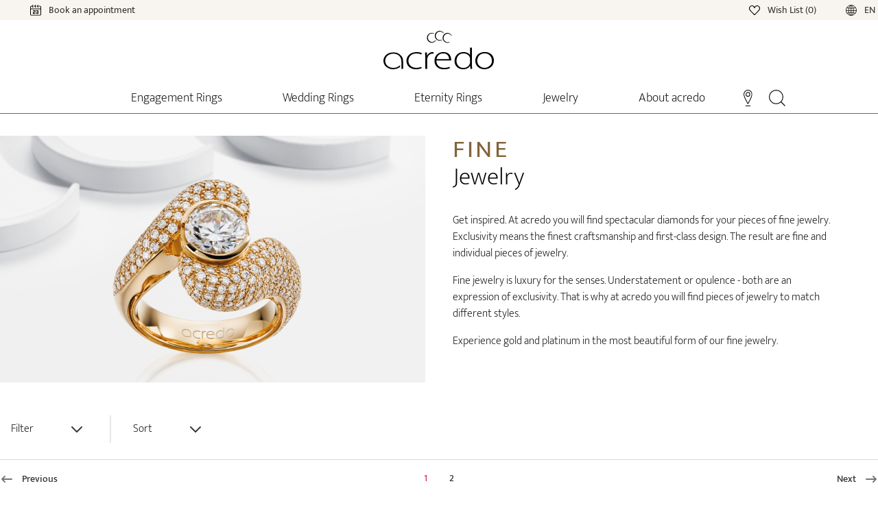

--- FILE ---
content_type: text/javascript
request_url: https://www.acredo.jp/_nuxt/a6b81cb.js
body_size: 3513
content:
!function(e){function f(data){for(var f,d,n=data[0],o=data[1],l=data[2],i=0,h=[];i<n.length;i++)d=n[i],Object.prototype.hasOwnProperty.call(r,d)&&r[d]&&h.push(r[d][0]),r[d]=0;for(f in o)Object.prototype.hasOwnProperty.call(o,f)&&(e[f]=o[f]);for(v&&v(data);h.length;)h.shift()();return t.push.apply(t,l||[]),c()}function c(){for(var e,i=0;i<t.length;i++){for(var f=t[i],c=!0,d=1;d<f.length;d++){var o=f[d];0!==r[o]&&(c=!1)}c&&(t.splice(i--,1),e=n(n.s=f[0]))}return e}var d={},r={349:0},t=[];function n(f){if(d[f])return d[f].exports;var c=d[f]={i:f,l:!1,exports:{}};return e[f].call(c.exports,c,c.exports,n),c.l=!0,c.exports}n.e=function(e){var f=[],c=r[e];if(0!==c)if(c)f.push(c[2]);else{var d=new Promise(function(f,d){c=r[e]=[f,d]});f.push(c[2]=d);var t,script=document.createElement("script");script.charset="utf-8",script.timeout=120,n.nc&&script.setAttribute("nonce",n.nc),script.src=function(e){return n.p+""+{0:"a3ddb0e",1:"f739d0e",2:"df8e34b",3:"b299de1",4:"1c347ea",5:"2ff34c9",6:"81b2b5e",7:"db66afc",8:"178fd5e",9:"9c563dc",10:"6396db2",31:"1b45771",32:"0fa3913",33:"e5f9e0f",34:"5d6ef91",35:"3aef214",36:"3537135",37:"ae28e43",38:"9d8edac",39:"4a453e1",40:"a635fba",41:"93a3887",42:"d68f6bc",43:"afa2068",44:"b85febd",45:"9e73971",46:"f802af7",47:"6662c8f",48:"8fac9da",49:"a411b73",50:"ada1f22",51:"cf8e136",52:"8ea8b0d",53:"0eb2000",54:"6635035",55:"2be2a68",56:"eaa9fad",57:"1f7b9c1",58:"43a3c48",59:"59d048c",60:"5712442",61:"c78627b",62:"3c19248",63:"41a8d33",64:"914bf12",65:"8db6eaf",66:"2a77cf1",67:"46a24a3",68:"3bb868f",69:"9b99993",70:"1b91d1e",71:"bc112e1",72:"0e82920",73:"b23ae7b",74:"387a7f5",75:"4fcf28a",76:"95e7239",77:"9eff184",78:"14ccf49",79:"c3477af",80:"1bb95b9",81:"4fe499f",82:"c7bb87d",83:"dbfbdc3",84:"e9ad14f",85:"e9f34f1",86:"8fcf357",87:"f83364e",88:"0eeee67",89:"dc142c8",90:"192e7be",91:"8e9154b",92:"e71a319",93:"e183ad3",94:"4241172",95:"e0dcfd1",96:"bda6bec",97:"867f2fe",98:"e7e7ef7",99:"9873dc1",100:"3dc5475",101:"b56ca6d",102:"cae414a",103:"7753394",104:"b7a93c5",105:"f945dc4",106:"6b0b174",107:"f5582a5",108:"d42c5a2",109:"d6a3a82",110:"3290422",111:"249eeed",112:"c5f160b",113:"00781c2",114:"5a4204f",115:"37b74ef",116:"e067cc6",117:"8238312",118:"edfadaa",119:"5cf6cf5",120:"0d77a10",121:"6234b2d",122:"9caee90",123:"be15861",124:"3839c9a",125:"4b15f14",126:"a15d529",127:"cb66f09",128:"8d40eb0",129:"adebcb9",130:"a2b8602",131:"5eeb489",132:"415d252",133:"7795828",134:"c4bd333",135:"96ce2d8",136:"6c00383",137:"070fe7c",138:"96ba3a7",139:"274bbd6",140:"8a81900",141:"e6e0723",142:"79ac2bf",143:"e8c3e4d",144:"5e44a12",145:"345502d",146:"6c8e947",147:"ab95e6a",148:"f99fd9f",149:"3cc2c52",150:"0954be1",151:"0d92279",152:"6b3195f",153:"d00cb4c",154:"dd434bc",155:"0210d8f",156:"37d4aff",157:"c3969a5",158:"0943a12",159:"16471a6",160:"62eb991",161:"9559cb5",162:"7b76ed9",163:"52432ff",164:"7667434",165:"d4f7223",166:"eadc362",167:"30a2b9a",168:"d4010b1",169:"83c4aaa",170:"52e3d4b",171:"f7d91b6",172:"b985fe2",173:"169e213",174:"e5e68ac",175:"08677a4",176:"24881a0",177:"18e0ad8",178:"21be346",179:"fba556e",180:"7bec90a",181:"ceb7270",182:"4c012d0",183:"a238aae",184:"b4026e7",185:"0d0ad8e",186:"6accff7",187:"c751192",188:"8e80669",189:"66a40f0",190:"4843518",191:"d38b64d",192:"5e4d76c",193:"5fdf4a7",194:"a4facf9",195:"91e5691",196:"becd1be",197:"60a5e15",198:"451ec91",199:"b371e8c",200:"e406379",201:"4906367",202:"1cdf699",203:"972c365",204:"17e2b4a",205:"306de55",206:"0221695",207:"5e0d406",208:"abaeccf",209:"7b894c2",210:"7697b92",211:"4220f1a",212:"2149630",213:"e466e0c",214:"419aff2",215:"bbb0509",216:"41c50c6",217:"5f743a6",218:"d37c448",219:"ae5c6d7",220:"486ca3f",221:"570501d",222:"77edc9a",223:"ac2e010",224:"0a6b4ec",225:"7a92785",226:"7d8fb15",227:"db2bb00",228:"5a27cef",229:"5b8b0c6",230:"10ded4b",231:"4befb7d",232:"b1234ee",233:"ab52e86",234:"248fe2e",235:"41f0d6b",236:"cbf1542",237:"78dce39",238:"fcb411c",239:"af441b9",240:"ceb5ef1",241:"4b4b56b",242:"63274d8",243:"f6c31c2",244:"16818e3",245:"0d7f25c",246:"54962b1",247:"6f6084b",248:"89ba06c",249:"9867cb4",250:"17f0e3d",251:"7258c44",252:"8f30367",253:"f6e7174",254:"7c3edcc",255:"a6afd56",256:"6b7fd3b",257:"1c3198a",258:"819316f",259:"184fab1",260:"7cfac18",261:"de4bd0f",262:"96578b4",263:"0586e51",264:"57481ac",265:"ada24fb",266:"f9bee58",267:"60478da",268:"b964846",269:"a702f05",270:"c51637c",271:"0314e66",272:"61cd1ad",273:"4a3b392",274:"e9b6305",275:"8be1535",276:"88aa674",277:"6df794f",278:"5e29039",279:"8696e7d",280:"864e724",281:"3591d04",282:"9a7fb74",283:"910b90b",284:"c5be1f4",285:"eb8e862",286:"f9874f0",287:"48193fe",288:"5fd842a",289:"af00973",290:"47168d7",291:"ecfbfbf",292:"8ea4476",293:"6912799",294:"2f82386",295:"b0ec841",296:"e0affb9",297:"d6b294d",298:"e96db17",299:"d066d95",300:"57886da",301:"d227d35",302:"783c022",303:"4310c07",304:"3bab0e8",305:"bf8600e",306:"6afa64e",307:"7c639a4",308:"cebcede",309:"fed796f",310:"cb82096",311:"1f3a88d",312:"8f04fdb",313:"0013fe4",314:"7204d83",315:"99e2fd3",316:"752244a",317:"8a98a53",318:"78f2775",319:"a4be406",320:"7986c5b",321:"7d24850",322:"cdf28ee",323:"ee23e6d",324:"1bd4ddb",325:"aac8377",326:"17e7593",327:"229b877",328:"3daebe3",329:"c6ac9c7",330:"a0ecead",331:"2953e41",332:"8369804",333:"e754e89",334:"460f515",335:"c2c9d69",336:"499765e",337:"5562137",338:"b3ab7b6",339:"64ce142",340:"1e6d6d6",341:"ef8e74c",342:"5376632",343:"ec902de",344:"6a5a6ec",345:"dbbf418",346:"87126d4",347:"bd8ec51",348:"7f392b7",350:"30dfc8d"}[e]+".js"}(e);var o=new Error;t=function(f){script.onerror=script.onload=null,clearTimeout(l);var c=r[e];if(0!==c){if(c){var d=f&&("load"===f.type?"missing":f.type),t=f&&f.target&&f.target.src;o.message="Loading chunk "+e+" failed.\n("+d+": "+t+")",o.name="ChunkLoadError",o.type=d,o.request=t,c[1](o)}r[e]=void 0}};var l=setTimeout(function(){t({type:"timeout",target:script})},12e4);script.onerror=script.onload=t,document.head.appendChild(script)}return Promise.all(f)},n.m=e,n.c=d,n.d=function(e,f,c){n.o(e,f)||Object.defineProperty(e,f,{enumerable:!0,get:c})},n.r=function(e){"undefined"!=typeof Symbol&&Symbol.toStringTag&&Object.defineProperty(e,Symbol.toStringTag,{value:"Module"}),Object.defineProperty(e,"__esModule",{value:!0})},n.t=function(e,f){if(1&f&&(e=n(e)),8&f)return e;if(4&f&&"object"==typeof e&&e&&e.__esModule)return e;var c=Object.create(null);if(n.r(c),Object.defineProperty(c,"default",{enumerable:!0,value:e}),2&f&&"string"!=typeof e)for(var d in e)n.d(c,d,function(f){return e[f]}.bind(null,d));return c},n.n=function(e){var f=e&&e.__esModule?function(){return e.default}:function(){return e};return n.d(f,"a",f),f},n.o=function(object,e){return Object.prototype.hasOwnProperty.call(object,e)},n.p="/_nuxt/",n.oe=function(e){throw console.error(e),e};var o=window.webpackJsonp=window.webpackJsonp||[],l=o.push.bind(o);o.push=f,o=o.slice();for(var i=0;i<o.length;i++)f(o[i]);var v=l;c()}([]);

--- FILE ---
content_type: text/javascript
request_url: https://www.acredo.jp/_nuxt/87126d4.js
body_size: 8016
content:
(window.webpackJsonp=window.webpackJsonp||[]).push([[346,31,50,124,126],{1025:function(e,t,r){"use strict";(function(e){r(29),r(20),r(53),r(113);var n,o=r(3),c=r(1182),l=r(83),d=r(18),h=!1;t.a=Object(o.b)({head:{},props:{pageRoute:{type:String,required:!0},image:{type:String,required:!1},individualTitle:{type:String,required:!1,default:""},parameter:{type:Object,required:!1,default:function(){return{}}},productId:{type:String,required:!1,default:function(){return""}}},setup:function(t){var r=Object(o.k)().app,v=r.i18n,f=r.router,m=Object(d.a)(!0),w=t.pageRoute,y="",j="";-1!==w.search("___")&&(-1!==(y=w.substr(0,w.length-5)).search("___")&&(y=y.substr(0,y.length-5)),j="pages."+y);var k=""!==t.individualTitle?t.individualTitle:v.t(j+".title"),_=t.image?t.image:"",x={about:"acredo_about.jpg",engagement:"acredo_engagement.jpg",diamondJewelry:"acredo_jewelry.jpg",shops:"acredo_locations.jpg",memoire:"acredo_memoires.jpg",wedding:"acredo_wedding.jpg"};for(var O in x)w.substr(0,O.length)===O&&(_=x[O]);var C=Object(l.a)(m)+"/img/opengraph/"+(""!==_?_:"acredo.jpg"),T=[{hid:"canonical",rel:"canonical",href:Object(l.a)(m)+(null==f?void 0:f.currentRoute.path)},{hid:"alternate",rel:"alternate",href:Object(l.a)(m)+(null==f?void 0:f.currentRoute.path),hreflang:v.locale+"-"+m.toUpperCase()}];"de"!==m&&"at"!==m&&"ch"!==m||("de"!==m&&T.push({hid:"alternate",rel:"alternate",href:Object(l.a)("de")+(null==f?void 0:f.currentRoute.path),hreflang:v.locale+"-DE"}),"at"!==m&&T.push({hid:"alternate",rel:"alternate",href:Object(l.a)("at")+(null==f?void 0:f.currentRoute.path),hreflang:v.locale+"-AT"}),"ch"!==m&&T.push({hid:"alternate",rel:"alternate",href:Object(l.a)("ch")+(null==f?void 0:f.currentRoute.path),hreflang:v.locale+"-CH"}));var M=Object(o.m)();e.env.APP_ENV;var P=Object(o.a)(function(){return window.location.href});Object(o.l)({htmlAttrs:{lang:v.locale+"-"+m.toUpperCase()},link:T,title:k,meta:[{hid:"description",name:"description",content:v.t(j+".description",t.parameter)},{hid:"google-site-verification",name:"google-site-verification",content:{at:"2JAsPxsC51qhKzbx_4hgT2oDKkTn0JmbIfIRGWBu6b0",au:"",beFr:"q_09E6QnFVTZFOFiOW1x4O_BXnV59DC3_ZWNdCtZQSA",beNl:"6DRLw4ROTl1hiWVrGJEx69trekcvogpK1_ZpBMm-hyo",ch:"t-7LMkXFrwHELtymIhzsSgpGwt31kjByqDtoib_c-m4",cz:"XCJr131LhJVHToVnT4dUAd6Y38sbTGQ-K4l1vEMrfgY",de:"N2E-l9DW2tuj2l94WKwj2cut3ZB-f4COdalM0OYLydk",dk:"wkvWpKoCtjjYU9WUdkFChlrdZHLF5cHrnU4RP9N4rzk",ee:"pfYfCJDbWcKArAxT6xT1_qw_YID5-lqqzu7G-7o9Oh8",es:"ys0Vyd-NM7dZWy0EVuJTOChDsAlr6Hi3xI3i0ABnPkM",fr:"z_C7FPkbrhvQYuVb15FwRDa49421vZ9e2PFwQIl-enQ",hk:"79xugO5Eeh_kcRGs7JfouTdgdnWVwaQVprdkUZJKYrc",is:"Qu5B-s1EE6AHiNCywhUZwfoQMzV3pJoYM_TsAn-QOkE",jp:"3cz3xEqz32uhKajPOct90Ud_QsY-pFC8t3p25xqXQC4",kr:"b67dgpJdhDhnOUxIPdoy9XHALYt-34uc7377cXczeII",ls:"",nl:"7Z2-HNdtIXO0Hmu35q1dFCDqZfoMpjMCGjyt5FK_3fc",no:"NJugWIX7mW62lvQChxMtPdxLNZWvBaOxAXmjlAoGGe4",sg:"74VmCLuidyblD2GyMXvLmjvXppIUQzDV9A73swngj8s",tw:"2CVyPh31HKMU8XtTFPSFaqHaDcrzUNRDLQdpmSJr0v4",us:"LiMxmATPbA0a7w2dsOCYB-zvNtc4DIt5pWKB8xVzFzs"}[m]},{hid:"twitter:title",name:"twitter:title",content:v.t(j+".title",t.parameter)},{hid:"twitter:description",name:"twitter:description",content:v.t(j+".description",t.parameter)},{hid:"twitter:image",name:"twitter:image",content:C},{hid:"twitter:image:alt",name:"twitter:image:alt",content:v.t(j+".title",t.parameter)},{hid:"og:url",property:"og:url",content:P.value},{hid:"og:title",property:"og:title",content:v.t(j+".title",t.parameter)},{hid:"og:type",property:"og:type",content:"website"},{hid:"og:site_name",property:"og:site_name",content:"acredo"},{hid:"og:description",property:"og:description",content:v.t(j+".description",t.parameter)},{hid:"og:image",property:"og:image",content:C},{hid:"og:image:secure_url",property:"og:image:secure_url",content:C},{hid:"og:image:alt",property:"og:image:alt",content:v.t(j+".title",t.parameter)},{hid:"og:locale",property:"og:locale",content:m}]});var S=Object(o.o)(),G=!!S.getters["cookieConsent/areMarketingCookiesAllowed"];if(!n)try{var D=G?{ad_storage:"granted",analytics_storage:"granted"}:{ad_storage:"denied",analytics_storage:"denied"};n=new c.a(Object(d.a)(!0),{autoPageView:!1,enabledInDev:!0,debug:!1,consentDefaults:D}),G&&(h=!0),document.cookie.includes("debugTracking=yes")&&console.debug("[GTM] instance created",{marketingInitiallyAllowed:G,consentDefaults:D})}catch(e){console.debug("[GTM] init error",e)}var z=function(){var e=S.getters["cookieConsent/areMarketingCookiesAllowed"],t=window.location.pathname;S.getters["tracking/getLastUrl"]!==t&&(S.getters["shoplogin/isActive"]?document.cookie.includes("debugTracking=yes")&&console.info("[GTM] page_view suppressed due to active shop login",{currentPath:t}):(n&&e&&(n.sendPageView(k,t),document.cookie.includes("debugTracking=yes")&&console.info("[GTM] page_view sent",{currentPath:t,pageTitle:k})),e?S.commit("tracking/setLastUrl",t):document.cookie.includes("debugTracking=yes")&&console.info("[GTM] page_view suppressed due to marketing consent not granted",{currentPath:t})))},A=Object(o.a)(function(){var e=S.getters["cookieConsent/areMarketingCookiesAllowed"];if(e&&!h){try{n&&(n.setConsent({ad_storage:"granted",analytics_storage:"granted"}),h=!0)}catch(e){console.debug("GTM consent update error",e)}z()}return e});return Object(o.p)(function(){return M.value.fullPath},function(){A.value&&z()}),G&&z(),{country:m,areMarketingCookiesAllow:A}}})}).call(this,r(237))},1180:function(e,t,r){"use strict";r.r(t);var n=r(1025).a,o=r(5),component=Object(o.a)(n,function(){var e=this,t=e._self._c;e._self._setupProxy;return t("div",["kr"===e.country?t("div",{attrs:{itemscope:"",itemtype:"https://schema.org/Organization"}},[t("link",{attrs:{itemprop:"url",href:"https://www.acredo.kr"}}),e._v(" "),t("a",{attrs:{itemprop:"sameAs",href:"https://instagram.com/acredo_korea"}}),e._v(" "),t("a",{attrs:{itemprop:"sameAs",href:"https://blog.naver.com/acredo0"}}),e._v(" "),t("a",{attrs:{itemprop:"sameAs",href:"https://www.youtube.com/channel/UC9-rQsdAn4BpkQ_l1pf03OQ"}}),e._v(" "),t("a",{attrs:{itemprop:"sameAs",href:"https://tv.naver.com/acredokorea"}}),e._v(" "),t("a",{attrs:{itemprop:"sameAs",href:"https://naver.me/GdJcAzTa"}})]):t("div")])},[],!1,null,null,null);t.default=component.exports},1181:function(e,t,r){"use strict";r.r(t);var n=r(27),o=r(21),c=(r(32),r(40),r(46),r(26),r(62),r(63),r(36),r(10),r(20),r(47),r(93),r(39),r(3));function l(e,t){var r=Object.keys(e);if(Object.getOwnPropertySymbols){var n=Object.getOwnPropertySymbols(e);t&&(n=n.filter(function(t){return Object.getOwnPropertyDescriptor(e,t).enumerable})),r.push.apply(r,n)}return r}var d=Object(c.b)({props:["params"],setup:function(){var e=Object(c.k)().app,t=e.i18n,r=e.router,d=Object(c.h)(!1),h=Object(c.a)(function(){return t.locales}),v=Object(c.a)(function(){var e=[];if("object"===Object(o.a)(r)){var t=r.currentRoute.fullPath,c=t.startsWith("/")?t.substring(1).split("/"):t.split("/"),path="";c.forEach(function(param){if(""!==param&&(path="".concat(path,"/").concat(param),"object"===Object(o.a)(r))){var t=r.resolve(path+"/").route;if("string"==typeof t.name){var d=t.name.substr(0,t.name.length-5);"index"===(d=d.replace("wishlistDetails","wishlist"))&&c.length>1||e.push(function(e){for(var t=1;t<arguments.length;t++){var r=null!=arguments[t]?arguments[t]:{};t%2?l(Object(r),!0).forEach(function(t){Object(n.a)(e,t,r[t])}):Object.getOwnPropertyDescriptors?Object.defineProperties(e,Object.getOwnPropertyDescriptors(r)):l(Object(r)).forEach(function(t){Object.defineProperty(e,t,Object.getOwnPropertyDescriptor(r,t))})}return e}({pageName:d},t))}}})}return e});return{languageSwitch:d,availableLocales:h,breadcrumb:v}}}),h=d,v=r(5),component=Object(v.a)(h,function(){var e=this,t=e._self._c;e._self._setupProxy;return t("div",{staticClass:"w-full"},[t("div",{staticClass:"container"},[t("nav",{staticClass:"bg-white flex h-8",attrs:{"aria-label":"Breadcrumb"}},[t("ol",{staticClass:"max-w-screen-xl w-full mx-auto px-4 flex space-x-4 sm:px-6 lg:px-8"},[t("li",{staticClass:"flex"},[t("div",{staticClass:"flex items-center"},[t("NuxtLink",{staticClass:"text-brand-gray",attrs:{to:e.localePath("index")}},[t("svg",{staticClass:"flex-shrink-0 h-5 w-5",attrs:{xmlns:"http://www.w3.org/2000/svg",viewBox:"0 0 20 20",fill:"currentColor","aria-hidden":"true"}},[t("path",{attrs:{d:"M10.707 2.293a1 1 0 00-1.414 0l-7 7a1 1 0 001.414 1.414L4 10.414V17a1 1 0 001 1h2a1 1 0 001-1v-2a1 1 0 011-1h2a1 1 0 011 1v2a1 1 0 001 1h2a1 1 0 001-1v-6.586l.293.293a1 1 0 001.414-1.414l-7-7z"}})]),e._v(" "),t("span",{staticClass:"sr-only"},[e._v("Home")])])],1)]),e._v(" "),e._l(e.breadcrumb,function(r,n){return t("li",{key:"breadcrumb_"+n,staticClass:"flex"},[t("div",{staticClass:"flex items-center"},[t("svg",{staticClass:"flex-shrink-0 w-4 h-full text-brand-gray",attrs:{viewBox:"0 0 24 44",preserveAspectRatio:"none",fill:"currentColor",xmlns:"http://www.w3.org/2000/svg","aria-hidden":"true"}},[t("path",{attrs:{d:"M.293 0l22 22-22 22h1.414l22-22-22-22H.293z"}})]),e._v(" "),t("NuxtLink",{staticClass:"ml-4 text-sm font-light text-brand-gray",attrs:{to:e.localePath({name:r.pageName,params:r.params})}},[e._v(e._s(e.$t("pages."+r.pageName+".breadcrumb",e.params)))])],1)])})],2)])])])},[],!1,null,null,null);t.default=component.exports},1182:function(e,t,r){"use strict";r.d(t,"a",function(){return w});r(32),r(46),r(62),r(63);var pattern,n=r(21),o=r(48),c=r(27),l=r(54),d=r(55),h=(r(40),r(29),r(36),r(10),r(53),r(93),r(39),/bot|crawl|http|lighthouse|scan|search|spider/i);function v(){if(pattern instanceof RegExp)return pattern;try{pattern=new RegExp(" daum[ /]| deusu/|(?:^|[^g])news(?!sapphire)|(?<! (?:channel/|google/))google(?!(app|/google| pixel))|(?<! cu)bots?(?:\\b|_)|(?<!(?:lib))http|(?<![hg]m)score|(?<!cam)scan|24x7|@[a-z][\\w-]+\\.|\\(\\)|\\.com\\b|\\b\\w+\\.ai|\\bmanus-user/|\\bperl\\b|\\btime/|\\||^[\\w \\.\\-\\(?:\\):%]+(?:/v?\\d+(?:\\.\\d+)?(?:\\.\\d{1,10})*?)?(?:,|$)|^[^ ]{50,}$|^\\d+\\b|^\\W|^\\w*search\\b|^\\w+/[\\w\\(\\)]*$|^active|^ad muncher|^amaya|^apache/|^avsdevicesdk/|^azure|^biglotron|^bot|^bw/|^clamav[ /]|^client/|^cobweb/|^custom|^ddg[_-]android|^discourse|^dispatch/\\d|^downcast/|^duckduckgo|^email|^facebook|^getright/|^gozilla/|^hobbit|^hotzonu|^hwcdn/|^igetter/|^jeode/|^jetty/|^jigsaw|^microsoft bits|^movabletype|^mozilla/\\d\\.\\d\\s[\\w\\.-]+$|^mozilla/\\d\\.\\d\\s\\(compatible;?(?:\\s[\\w\\d-.]+\\/\\d+\\.\\d+)?\\)$|^navermailapp|^netsurf|^offline|^openai/|^owler|^php|^postman|^python|^rank|^read|^reed|^rest|^rss|^snapchat|^space bison|^svn|^swcd |^taringa|^thumbor/|^track|^w3c|^webbandit/|^webcopier|^wget|^whatsapp|^wordpress|^xenu link sleuth|^yahoo|^yandex|^zdm/\\d|^zoom marketplace/|advisor|agent\\b|analyzer|archive|ask jeeves/teoma|audit|bit\\.ly/|bluecoat drtr|browsex|burpcollaborator|capture|catch|check\\b|checker|chrome-lighthouse|chromeframe|classifier|cloudflare|convertify|crawl|cypress/|dareboost|datanyze|dejaclick|detect|dmbrowser|download|exaleadcloudview|feed|fetcher|firephp|functionize|grab|headless|httrack|hubspot marketing grader|hydra|ibisbrowser|infrawatch|insight|inspect|iplabel|java(?!;)|library|linkcheck|mail\\.ru/|manager|measure|neustar wpm|node\\b|nutch|offbyone|onetrust|optimize|pageburst|pagespeed|parser|phantomjs|pingdom|powermarks|preview|proxy|ptst[ /]\\d|retriever|rexx;|rigor|rss\\b|scrape|server|sogou|sparkler/|speedcurve|spider|splash|statuscake|supercleaner|synapse|synthetic|tools|torrent|transcoder|url|validator|virtuoso|wappalyzer|webglance|webkit2png|whatcms/|xtate/","i")}catch(e){pattern=h}return pattern}function f(e,t){var r=Object.keys(e);if(Object.getOwnPropertySymbols){var n=Object.getOwnPropertySymbols(e);t&&(n=n.filter(function(t){return Object.getOwnPropertyDescriptor(e,t).enumerable})),r.push.apply(r,n)}return r}function m(e){for(var t=1;t<arguments.length;t++){var r=null!=arguments[t]?arguments[t]:{};t%2?f(Object(r),!0).forEach(function(t){Object(c.a)(e,t,r[t])}):Object.getOwnPropertyDescriptors?Object.defineProperties(e,Object.getOwnPropertyDescriptors(r)):f(Object(r)).forEach(function(t){Object.defineProperty(e,t,Object.getOwnPropertyDescriptor(r,t))})}return e}var w=function(){return Object(d.a)(function e(t){var r=arguments.length>1&&void 0!==arguments[1]?arguments[1]:{};Object(l.a)(this,e),this.containerId=null,this.initialized=!1,this.scriptInjected=!1,this.queue=[],this.options=m({dataLayerName:"dataLayer",autoPageView:!1,debug:!1,consentDefaults:void 0,loadStrategy:"head",enabledInDev:!1},r),this.dlName=this.options.dataLayerName,this.isBrowser()&&(document.cookie.includes("debugTracking=yes")&&(this.options.debug=!0),this.options.debug&&console.debug("[GTM] constructor start "+t),this.bootstrap(t))},[{key:"sendPageView",value:function(title,path){var e=this;if(this.ready()){var t={event:"page_view",page_title:title||document.title,page_path:path||window.location.pathname,page_location:window.location.href};this.push(t),this.debug("page_view",t),this.options.debug&&console.debug("[GTM] page_view pushed",t)}else this.enqueue(function(){return e.sendPageView(title,path)})}},{key:"pushEvent",value:function(e){var t=this,data=arguments.length>1&&void 0!==arguments[1]?arguments[1]:{};if(this.ready()){var r=m({event:e},data);this.push(r),this.debug("event",r)}else this.enqueue(function(){return t.pushEvent(e,data)})}},{key:"setUserId",value:function(e){var t=this;this.ready()?(this.push({event:"user_id_set",user_id:e}),this.debug("user_id_set",{user_id:e})):this.enqueue(function(){return t.setUserId(e)})}},{key:"setConsent",value:function(e){var t=this;this.ready()?(this.push(m({event:"consent_update"},e)),this.debug("consent_update",e)):this.enqueue(function(){return t.setConsent(e)})}},{key:"bootstrap",value:function(e){var t=this;if(this.containerId=this.resolveContainerId(e),this.containerId){if(!this.isActive())return this.debug("GTM deactivated (Environment)"),void(this.options.debug&&console.debug("[GTM] inactive due to environment"));this.ensureDataLayer(),this.initialDataLayerPush(),this.injectScript(),this.initialized=!0,this.options.debug&&console.debug("[GTM] initialized",{id:this.containerId}),this.options.consentDefaults&&this.setConsent(this.options.consentDefaults),this.options.autoPageView&&this.sendPageView();var q=Object(o.a)(this.queue);this.queue=[],q.forEach(function(e){try{e()}catch(e){t.debug("Queue Fehler",e)}}),this.debug("GTM init success",{id:this.containerId})}else this.options.debug&&console.debug("[GTM] no tag id for country",e)}},{key:"resolveContainerId",value:function(e){var t={at:"GTM-TTW4Q9C",au:"",beFr:"GTM-K3MDZJMN",beNl:"GTM-NSJTL7PQ",ch:"GTM-WG45HKS3",cz:"GTM-WXXK7MXP",de:"GTM-5NVF67J9",dk:"GTM-WTZX9VS",ee:"GTM-PJVM2MDX",es:"GTM-TZFLV87K",fr:"GTM-NHW2BQ6S",hk:"GTM-5CDHNVZP",is:"GTM-WL4TJDRW",jp:"GTM-TMP6NFV4",kr:"GTM-WQ92Z368",lt:"",nl:"GTM-MHSTJBMG",no:"GTM-W4GBRVP2",sg:"GTM-M5QL75VM",tw:"GTM-P6WQLKDN",us:"GTM-55VMTP4G"};if(!t)return null;if("string"==typeof t)return t.startsWith("GTM-")?t:null;if("object"===Object(n.a)(t)&&e in t){var r=t[e];return"string"==typeof r&&r.startsWith("GTM-")?r:null}return null}},{key:"isBrowser",value:function(){return"undefined"!=typeof window&&"undefined"!=typeof document}},{key:"isActive",value:function(){if(this.isBrowser())try{var e=navigator.userAgent||"",t=function(e){return Boolean(e)&&v().test(e)}(e),r=navigator.webdriver;if(t||r)return this.options.debug&&console.debug("[GTM] deactivated due to bot detection",{botDetected:t,isWebDriver:r,userAgent:e.substring(0,100)}),!1}catch(e){this.debug("Error during bot detection",e)}if(this.isBrowser())try{var n=localStorage.getItem("shoplogin");if(n){var o=JSON.parse(n),c=o.shopid,l=o.timestamp,d=Math.floor(Date.now()/1e3);if(c&&0!==c&&d-l<=86400)return this.options.debug&&console.debug("[GTM] deactivated due to active shop login",{shopid:c}),!1}}catch(e){this.debug("Error checking shop login from localStorage",e)}return this.options.enabledInDev,!0}},{key:"ensureDataLayer",value:function(){window[this.dlName]=window[this.dlName]||[]}},{key:"initialDataLayerPush",value:function(){this.push({"gtm.start":Date.now(),event:"gtm.js"})}},{key:"injectScript",value:function(){var e;if(!this.scriptInjected&&this.containerId){var t=this.containerId,r="dataLayer"!==this.dlName?"&l=".concat(encodeURIComponent(this.dlName)):"",script=document.createElement("script");if(script.id="gtm-script",script.async=!0,script.src="https://www.googletagmanager.com/gtm.js?id=".concat(encodeURIComponent(t)).concat(r),"firstScript"===this.options.loadStrategy){var n=document.getElementsByTagName("script")[0];null===(e=null==n?void 0:n.parentNode)||void 0===e||e.insertBefore(script,n)}else document.head.appendChild(script);this.scriptInjected=!0,this.options.debug&&console.debug("[GTM] script injected",{id:this.containerId,dl:this.dlName,src:script.src})}}},{key:"push",value:function(e){window[this.dlName].push(e)}},{key:"enqueue",value:function(e){this.queue.push(e)}},{key:"ready",value:function(){return this.initialized&&!!this.containerId}},{key:"debug",value:function(label,data){this.options.debug&&console.debug("[GTM]",label,data||"")}}])}()},1183:function(e,t,r){"use strict";r.r(t);var n=r(3),o=Object(n.b)({components:{},setup:function(){return{isLoadingActive:Object(n.a)(function(){return Object(n.o)().getters["loading/isLoadingActive"]})}}}),c=r(5),component=Object(c.a)(o,function(){var e=this,t=e._self._c;e._self._setupProxy;return e.isLoadingActive?t("div",{staticClass:"fixed z-20 inset-0 overflow-y-auto",attrs:{"aria-labelledby":"modal-title",role:"dialog","aria-modal":"true"}},[t("div",{staticClass:"flex items-center justify-center min-h-screen px-4 pb-20 text-center sm:block sm:p-0"},[t("div",{staticClass:"fixed inset-0 bg-gray-100/75 transition-opacity",attrs:{"aria-hidden":"true"}}),e._v(" "),t("span",{staticClass:"hidden sm:inline-block sm:align-middle sm:h-screen",attrs:{"aria-hidden":"true"}},[e._v("​")]),e._v(" "),t("div",{staticClass:"inline-block align-bottom bg-white rounded-full p-4 text-left overflow-hidden shadow-xl transform transition-all sm:align-middle"},[t("div",{staticClass:"text-center"},[t("svg",{staticClass:"inline-block animate-spin m-auto h-16 w-16 text-brand-headlines",attrs:{xmlns:"http://www.w3.org/2000/svg",fill:"none",viewBox:"0 0 24 24"}},[t("circle",{staticClass:"opacity-25",attrs:{cx:"12",cy:"12",r:"10",stroke:"currentColor","stroke-width":"4"}}),e._v(" "),t("path",{attrs:{fill:"currentColor",d:"M4 12a8 8 0 018-8V0C5.373 0 0 5.373 0 12h4zm2 5.291A7.962 7.962 0 014 12H0c0 3.042 1.135 5.824 3 7.938l3-2.647z"}})])])])])]):e._e()},[],!1,null,null,null);t.default=component.exports},1697:function(e,t,r){"use strict";r.d(t,"a",function(){return c});var n=r(54),o=r(55),c=(r(26),r(20),r(113),function(){return Object(o.a)(function e(){Object(n.a)(this,e)},[{key:"getPageRoute",value:function(e){return e.currentRoute.name}},{key:"getPageName",value:function(e){var t="";return"string"==typeof e&&-1!==e.search("___")&&-1!==(t=e.substr(0,e.length-5)).search("___")&&(t=t.substr(0,t.length-5)),t}},{key:"getPageStr",value:function(e){return"pages."+e}}])}())},1698:function(e,t,r){"use strict";r.r(t);var n=r(3),o=Object(n.b)({props:{subtitle:String,subtitleExists:Boolean,inverseStyle:String,textSize:String,tag:{type:String,default:"p"}},setup:function(e){var t=Object(n.h)(!0);!1===e.subtitleExists&&(t.value=!1);var r=Object(n.h)(!1);return"true"===e.inverseStyle&&(r.value=!0),{displaySubtitle:t,inverseStyleStatus:r}}}),c=r(5),component=Object(c.a)(o,function(){var e=this,t=e._self._c;e._self._setupProxy;return t(e.tag,{tag:"component",staticClass:"text-left mt-5 mb-6 md:mt-10 md:mb-8",class:{"text-sm":"sm"===e.textSize,"text-xl":"xl"===e.textSize,"text-2xl":"2xl"===e.textSize,"text-3xl":"3xl"===e.textSize,"text-4xl":!e.textSize}},[t("span",{staticClass:"block",class:{"font-light":!e.inverseStyleStatus,"font-extralight":e.inverseStyleStatus,"text-brand-headlines":!e.inverseStyleStatus,"text-black":e.inverseStyleStatus}},[e._t("default")],2),e._v(" "),e.subtitle&&e.displaySubtitle?t("span",{staticClass:"block uppercase tracking-widest",class:{"font-light":e.inverseStyleStatus,"font-extralight":!e.inverseStyleStatus,"text-brand-headlines":e.inverseStyleStatus,"text-black":!e.inverseStyleStatus}},[e._v("\n    "+e._s(e.subtitle)+"\n  ")]):e._e()])},[],!1,null,null,null);t.default=component.exports},4587:function(e,t,r){"use strict";r.r(t);var n=r(3),o=r(1697),c=r(133),l=r(1183),d=r(1181),h=r(1698),v=r(1180),f={components:{ElementHeadline:h.default,Loading:l.default,Breadcrumb:d.default,MetaTitle:v.default},head:{},setup:function(){var e,t,r,l=Object(n.k)().app,d=l.i18n,h=l.router,v=l.localePath,f=Object(n.o)(),m=new o.a;e=m.getPageRoute(h),t=m.getPageName(e),r=m.getPageStr(t);var w=new c.Wishlist,y=Object(n.h)([]),j=Object(n.h)({}),k=Object(n.h)(w.getCurrentWishlistId());return""!==k.value&&Object(n.n)().push(v({name:"wishlistDetails",params:{wishlistHash:k.value}})),{i18n:d,pageRoute:e,pageStr:r,wishlistItems:y,itemDetails:j,isLoadingActive:Object(n.a)(function(){return f.getters["loading/isLoadingActive"]}),wishlistId:k}}},m=r(5),component=Object(m.a)(f,function(){var e=this,t=e._self._c;return t("section",[t("Loading"),e._v(" "),t("client-only",[t("div",{staticClass:"container font-light text-brand p-2"},[t("div",{staticClass:"w-full text-center"},[t("element-headline",{attrs:{subtitle:e.$t(e.pageStr+".subHeadline")}},[e._v("\n          "+e._s(e.$t(e.pageStr+".headline"))+"\n        ")])],1),e._v(" "),t("div",{staticClass:"w-full"},[t("div",{staticClass:"items-center justify-center flex"},[t("p",[e._v(e._s(e.$t(e.pageStr+".emptyWishlist")))])])])])]),e._v(" "),t("Breadcrumb"),e._v(" "),t("MetaTitle",{attrs:{"page-route":e.pageRoute}})],1)},[],!1,null,null,null);t.default=component.exports;installComponents(component,{Loading:r(1183).default,ElementHeadline:r(1698).default,Breadcrumb:r(1181).default,MetaTitle:r(1180).default})}}]);

--- FILE ---
content_type: text/javascript
request_url: https://www.acredo.jp/_nuxt/dfa8b81.js
body_size: 6981
content:
/*! For license information please see LICENSES */
(window.webpackJsonp=window.webpackJsonp||[]).push([[25],{343:function(t,e,r){"use strict";t.exports.encode=r(929),t.exports.decode=r(930),t.exports.format=r(931),t.exports.parse=r(932)},373:function(t,e,r){"use strict";e.a=function(t){return{all:t=t||new Map,on:function(e,r){var i=t.get(e);i?i.push(r):t.set(e,[r])},off:function(e,r){var i=t.get(e);i&&(r?i.splice(i.indexOf(r)>>>0,1):t.set(e,[]))},emit:function(e,r){var i=t.get(e);i&&i.slice().map(function(t){t(r)}),(i=t.get("*"))&&i.slice().map(function(t){t(e,r)})}}}},92:function(t,e,r){"use strict";var n=r(333),o=r(257),h=r(337),c=r(116),l=r(258),f=r(259);function v(t,e){var r=Object.keys(t);if(Object.getOwnPropertySymbols){var n=Object.getOwnPropertySymbols(t);e&&(n=n.filter(function(e){return Object.getOwnPropertyDescriptor(t,e).enumerable})),r.push.apply(r,n)}return r}function d(t){for(var e=1;e<arguments.length;e++){var r=null!=arguments[e]?arguments[e]:{};e%2?v(Object(r),!0).forEach(function(e){o(t,e,r[e])}):Object.getOwnPropertyDescriptors?Object.defineProperties(t,Object.getOwnPropertyDescriptors(r)):v(Object(r)).forEach(function(e){Object.defineProperty(t,e,Object.getOwnPropertyDescriptor(r,e))})}return t}function m(t,e){var r="undefined"!=typeof Symbol&&t[Symbol.iterator]||t["@@iterator"];if(!r){if(Array.isArray(t)||(r=function(t,a){if(t){if("string"==typeof t)return y(t,a);var e={}.toString.call(t).slice(8,-1);return"Object"===e&&t.constructor&&(e=t.constructor.name),"Map"===e||"Set"===e?Array.from(t):"Arguments"===e||/^(?:Ui|I)nt(?:8|16|32)(?:Clamped)?Array$/.test(e)?y(t,a):void 0}}(t))||e&&t&&"number"==typeof t.length){r&&(t=r);var n=0,o=function(){};return{s:o,n:function(){return n>=t.length?{done:!0}:{done:!1,value:t[n++]}},e:function(t){throw t},f:o}}throw new TypeError("Invalid attempt to iterate non-iterable instance.\nIn order to be iterable, non-array objects must have a [Symbol.iterator]() method.")}var h,a=!0,u=!1;return{s:function(){r=r.call(t)},n:function(){var t=r.next();return a=t.done,t},e:function(t){u=!0,h=t},f:function(){try{a||null==r.return||r.return()}finally{if(u)throw h}}}}function y(t,a){(null==a||a>t.length)&&(a=t.length);for(var e=0,r=Array(a);e<a;e++)r[e]=t[e];return r}r(40),r(46),r(72),r(49),r(41),r(161),r(62),r(63),r(36),r(10),r(32),r(58),r(50),r(56),r(26),r(20),r(25),r(166),r(30),r(75),r(47),r(113),r(93),r(39),r(31),r(164),Object.defineProperty(e,"__esModule",{value:!0});var w=/[^\0-\x7E]/,C=/[\x2E\u3002\uFF0E\uFF61]/g,A={overflow:"Overflow Error","not-basic":"Illegal Input","invalid-input":"Invalid Input"},O=Math.floor,j=String.fromCharCode;function s(t){throw new RangeError(A[t])}var x=function(t,e){return t+22+75*(t<26)-((0!=e)<<5)},u=function(t,e,r){var n=0;for(t=r?O(t/700):t>>1,t+=O(t/e);t>455;n+=36)t=O(t/35);return O(n+36*t/(t+38))};function S(t){return function(t){var e=t.split("@"),r="";e.length>1&&(r=e[0]+"@",t=e[1]);var n=function(t,e){for(var r=[],n=t.length;n--;)r[n]=e(t[n]);return r}((t=t.replace(C,".")).split("."),function(t){return w.test(t)?"xn--"+function(t){var e,r=[],n=(t=function(t){for(var e=[],r=0,n=t.length;r<n;){var o=t.charCodeAt(r++);if(o>=55296&&o<=56319&&r<n){var h=t.charCodeAt(r++);56320==(64512&h)?e.push(((1023&o)<<10)+(1023&h)+65536):(e.push(o),r--)}else e.push(o)}return e}(t)).length,o=128,i=0,h=72,c=m(t);try{for(c.s();!(e=c.n()).done;){var l=e.value;l<128&&r.push(j(l))}}catch(t){c.e(t)}finally{c.f()}var f=r.length,p=f;for(f&&r.push("-");p<n;){var v,d=2147483647,y=m(t);try{for(y.s();!(v=y.n()).done;){var w=v.value;w>=o&&w<d&&(d=w)}}catch(t){y.e(t)}finally{y.f()}var a=p+1;d-o>O((2147483647-i)/a)&&s("overflow"),i+=(d-o)*a,o=d;var C,A=m(t);try{for(A.s();!(C=A.n()).done;){var S=C.value;if(S<o&&++i>2147483647&&s("overflow"),S==o){for(var I=i,P=36;;P+=36){var U=P<=h?1:P>=h+26?26:P-h;if(I<U)break;var k=I-U,R=36-U;r.push(j(x(U+k%R,0))),I=O(k/R)}r.push(j(x(I,0))),h=u(i,a,p==f),i=0,++p}}}catch(t){A.e(t)}finally{A.f()}++i,++o}return r.join("")}(t):t}).join(".");return r+n}(t)}var I=/#/g,P=/&/g,U=/\//g,k=/=/g,R=/\?/g,E=/\+/g,L=/%5B/gi,F=/%5D/gi,$=/%5E/gi,_=/%60/gi,D=/%7B/gi,B=/%7C/gi,Q=/%7D/gi,T=/%20/gi,W=/%2F/gi,z=/%252F/gi;function H(text){return encodeURI(""+text).replace(B,"|").replace(L,"[").replace(F,"]")}function M(text){return H(text).replace(D,"{").replace(Q,"}").replace($,"^")}function J(text){return H(text).replace(E,"%2B").replace(T,"+").replace(I,"%23").replace(P,"%26").replace(_,"`").replace(D,"{").replace(Q,"}").replace($,"^")}function N(text){return J(text).replace(k,"%3D")}function V(text){return H(text).replace(I,"%23").replace(R,"%3F").replace(z,"%2F").replace(P,"%26").replace(E,"%2B")}function Z(){var text=arguments.length>0&&void 0!==arguments[0]?arguments[0]:"";try{return decodeURIComponent(""+text)}catch(t){return""+text}}function K(text){return Z(text.replace(W,"%252F"))}function G(text){return Z(text.replace(E," "))}function X(){return S(arguments.length>0&&void 0!==arguments[0]?arguments[0]:"")}function Y(){var t=arguments.length>0&&void 0!==arguments[0]?arguments[0]:"",e={};"?"===t[0]&&(t=t.substr(1));var r,n=m(t.split("&"));try{for(n.s();!(r=n.n()).done;){var o=r.value.match(/([^=]+)=?(.*)/)||[];if(!(o.length<2)){var h=Z(o[1]);if("__proto__"!==h&&"constructor"!==h){var c=G(o[2]||"");e[h]?Array.isArray(e[h])?e[h].push(c):e[h]=[e[h],c]:e[h]=c}}}}catch(t){n.e(t)}finally{n.f()}return e}function tt(t,e){return e?Array.isArray(e)?e.map(function(e){return"".concat(N(t),"=").concat(J(e))}).join("&"):"".concat(N(t),"=").concat(J(e)):N(t)}function et(t){return Object.keys(t).map(function(e){return tt(e,t[e])}).join("&")}var nt=function(){return f(function t(){var input=arguments.length>0&&void 0!==arguments[0]?arguments[0]:"";if(l(this,t),this.query={},"string"!=typeof input)throw new TypeError("URL input should be string received ".concat(c(input)," (").concat(input,")"));var e=gt(input);this.protocol=Z(e.protocol),this.host=Z(e.host),this.auth=Z(e.auth),this.pathname=K(e.pathname),this.query=Y(e.search),this.hash=Z(e.hash)},[{key:"hostname",get:function(){return wt(this.host).hostname}},{key:"port",get:function(){return wt(this.host).port||""}},{key:"username",get:function(){return yt(this.auth).username}},{key:"password",get:function(){return yt(this.auth).password||""}},{key:"hasProtocol",get:function(){return this.protocol.length}},{key:"isAbsolute",get:function(){return this.hasProtocol||"/"===this.pathname[0]}},{key:"search",get:function(){var q=et(this.query);return q.length?"?"+q:""}},{key:"searchParams",get:function(){var t=this,p=new URLSearchParams,e=function(e){var r=t.query[e];Array.isArray(r)?r.forEach(function(t){return p.append(e,t)}):p.append(e,r||"")};for(var r in this.query)e(r);return p}},{key:"origin",get:function(){return(this.protocol?this.protocol+"//":"")+X(this.host)}},{key:"fullpath",get:function(){return V(this.pathname)+this.search+M(this.hash)}},{key:"encodedAuth",get:function(){if(!this.auth)return"";var t=yt(this.auth),e=t.username,r=t.password;return encodeURIComponent(e)+(r?":"+encodeURIComponent(r):"")}},{key:"href",get:function(){var t=this.encodedAuth,e=(this.protocol?this.protocol+"//":"")+(t?t+"@":"")+X(this.host);return this.hasProtocol&&this.isAbsolute?e+this.fullpath:this.fullpath}},{key:"append",value:function(t){if(t.hasProtocol)throw new Error("Cannot append a URL with protocol");Object.assign(this.query,t.query),t.pathname&&(this.pathname=ut(this.pathname)+ct(t.pathname)),t.hash&&(this.hash=t.hash)}},{key:"toJSON",value:function(){return this.href}},{key:"toString",value:function(){return this.href}}])}();function ot(t){var e=arguments.length>1&&void 0!==arguments[1]&&arguments[1];return/^\w+:\/\/.+/.test(t)||e&&/^\/\/[^/]+/.test(t)}var at=/\/$|\/\?/;function it(){var input=arguments.length>0&&void 0!==arguments[0]?arguments[0]:"";return arguments.length>1&&void 0!==arguments[1]&&arguments[1]?at.test(input):input.endsWith("/")}function st(){var input=arguments.length>0&&void 0!==arguments[0]?arguments[0]:"";if(!(arguments.length>1&&void 0!==arguments[1]&&arguments[1]))return(it(input)?input.slice(0,-1):input)||"/";if(!it(input,!0))return input||"/";var t=input.split("?"),e=h(t),r=e[0],s=e.slice(1);return(r.slice(0,-1)||"/")+(s.length?"?".concat(s.join("?")):"")}function ut(){var input=arguments.length>0&&void 0!==arguments[0]?arguments[0]:"";if(!(arguments.length>1&&void 0!==arguments[1]&&arguments[1]))return input.endsWith("/")?input:input+"/";if(it(input,!0))return input||"/";var t=input.split("?"),e=h(t),r=e[0],s=e.slice(1);return r+"/"+(s.length?"?".concat(s.join("?")):"")}function ht(){return(arguments.length>0&&void 0!==arguments[0]?arguments[0]:"").startsWith("/")}function ct(){var input=arguments.length>0&&void 0!==arguments[0]?arguments[0]:"";return(ht(input)?input.substr(1):input)||"/"}function lt(t){return!t||"/"===t}function ft(t){return t&&"/"!==t}function pt(base){for(var t=base||"",e=arguments.length,input=new Array(e>1?e-1:0),r=1;r<e;r++)input[r-1]=arguments[r];var n,o=m(input.filter(ft));try{for(o.s();!(n=o.n()).done;){var i=n.value;t=t?ut(t)+ct(i):i}}catch(t){o.e(t)}finally{o.f()}return t}function vt(input){return new nt(input)}function gt(){var input=arguments.length>0&&void 0!==arguments[0]?arguments[0]:"",t=arguments.length>1?arguments[1]:void 0;if(!ot(input,!0))return t?gt(t+input):mt(input);var e=(input.replace(/\\/g,"/").match(/([^:/]+:)?\/\/([^/@]+@)?(.*)/)||[]).splice(1),r=n(e,3),o=r[0],h=void 0===o?"":o,c=r[1],l=(r[2].match(/([^/?#]*)(.*)?/)||[]).splice(1),f=n(l,2),v=f[0],d=void 0===v?"":v,m=f[1],y=mt(void 0===m?"":m),w=y.pathname,C=y.search,A=y.hash;return{protocol:h,auth:c?c.substr(0,c.length-1):"",host:d,pathname:w,search:C,hash:A}}function mt(){var t=((arguments.length>0&&void 0!==arguments[0]?arguments[0]:"").match(/([^#?]*)(\?[^#]*)?(#.*)?/)||[]).splice(1),e=n(t,3),r=e[0],o=void 0===r?"":r,h=e[1],c=void 0===h?"":h,l=e[2];return{pathname:o,search:c,hash:void 0===l?"":l}}function yt(){var t=(arguments.length>0&&void 0!==arguments[0]?arguments[0]:"").split(":"),e=n(t,2),r=e[0],o=e[1];return{username:Z(r),password:Z(o)}}function wt(){var t=((arguments.length>0&&void 0!==arguments[0]?arguments[0]:"").match(/([^/]*)(:0-9+)?/)||[]).splice(1),e=n(t,2),r=e[0],o=e[1];return{hostname:Z(r),port:o}}function bt(t){var e=t.pathname+(t.search?(t.search.startsWith("?")?"":"?")+t.search:"")+t.hash;return t.protocol?t.protocol+"//"+(t.auth?t.auth+"@":"")+t.host+e:e}e.$URL=nt,e.cleanDoubleSlashes=function(){return(arguments.length>0&&void 0!==arguments[0]?arguments[0]:"").split("://").map(function(t){return t.replace(/\/{2,}/g,"/")}).join("://")},e.createURL=vt,e.decode=Z,e.decodePath=K,e.decodeQueryValue=G,e.encode=H,e.encodeHash=M,e.encodeHost=X,e.encodeParam=function(text){return V(text).replace(U,"%2F")},e.encodePath=V,e.encodeQueryItem=tt,e.encodeQueryKey=N,e.encodeQueryValue=J,e.getQuery=function(input){return Y(gt(input).search)},e.hasLeadingSlash=ht,e.hasProtocol=ot,e.hasTrailingSlash=it,e.isEmptyURL=lt,e.isNonEmptyURL=ft,e.isRelative=function(t){return["./","../"].some(function(e){return t.startsWith(e)})},e.isSamePath=function(t,e){return Z(st(t))===Z(st(e))},e.joinURL=pt,e.normalizeURL=function(input){return vt(input).toString()},e.parseAuth=yt,e.parseHost=wt,e.parsePath=mt,e.parseQuery=Y,e.parseURL=gt,e.resolveURL=function(base){for(var t=vt(base),e=arguments.length,input=new Array(e>1?e-1:0),r=1;r<e;r++)input[r-1]=arguments[r];var n,o=m(input.filter(ft));try{for(o.s();!(n=o.n()).done;){var i=n.value;t.append(vt(i))}}catch(t){o.e(t)}finally{o.f()}return t.toString()},e.stringifyParsedURL=bt,e.stringifyQuery=et,e.withBase=function(input,base){if(lt(base))return input;var t=st(base);return input.startsWith(t)?input:pt(t,input)},e.withLeadingSlash=function(){var input=arguments.length>0&&void 0!==arguments[0]?arguments[0]:"";return ht(input)?input:"/"+input},e.withQuery=function(input,t){var e=gt(input),r=d(d({},Y(e.search)),t);return e.search=et(r),bt(e)},e.withTrailingSlash=ut,e.withoutBase=function(input,base){if(lt(base))return input;var t=st(base);return input.startsWith(t)?input.substr(t.length)||"/":input},e.withoutLeadingSlash=ct,e.withoutTrailingSlash=st},929:function(t,e,r){"use strict";var n={};function o(t,e,r){var i,h,code,c,l,f="";for("string"!=typeof e&&(r=e,e=o.defaultChars),void 0===r&&(r=!0),l=function(t){var i,e,r=n[t];if(r)return r;for(r=n[t]=[],i=0;i<128;i++)e=String.fromCharCode(i),/^[0-9a-z]$/i.test(e)?r.push(e):r.push("%"+("0"+i.toString(16).toUpperCase()).slice(-2));for(i=0;i<t.length;i++)r[t.charCodeAt(i)]=t[i];return r}(e),i=0,h=t.length;i<h;i++)if(code=t.charCodeAt(i),r&&37===code&&i+2<h&&/^[0-9a-f]{2}$/i.test(t.slice(i+1,i+3)))f+=t.slice(i,i+3),i+=2;else if(code<128)f+=l[code];else if(code>=55296&&code<=57343){if(code>=55296&&code<=56319&&i+1<h&&(c=t.charCodeAt(i+1))>=56320&&c<=57343){f+=encodeURIComponent(t[i]+t[i+1]),i++;continue}f+="%EF%BF%BD"}else f+=encodeURIComponent(t[i]);return f}o.defaultChars=";/?:@&=+$,-_.!~*'()#",o.componentChars="-_.!~*'()",t.exports=o},930:function(t,e,r){"use strict";var n={};function o(t,e){var r;return"string"!=typeof e&&(e=o.defaultChars),r=function(t){var i,e,r=n[t];if(r)return r;for(r=n[t]=[],i=0;i<128;i++)e=String.fromCharCode(i),r.push(e);for(i=0;i<t.length;i++)r[e=t.charCodeAt(i)]="%"+("0"+e.toString(16).toUpperCase()).slice(-2);return r}(e),t.replace(/(%[a-f0-9]{2})+/gi,function(t){var i,e,n,o,h,c,l,f="";for(i=0,e=t.length;i<e;i+=3)(n=parseInt(t.slice(i+1,i+3),16))<128?f+=r[n]:192==(224&n)&&i+3<e&&128==(192&(o=parseInt(t.slice(i+4,i+6),16)))?(f+=(l=n<<6&1984|63&o)<128?"��":String.fromCharCode(l),i+=3):224==(240&n)&&i+6<e&&(o=parseInt(t.slice(i+4,i+6),16),h=parseInt(t.slice(i+7,i+9),16),128==(192&o)&&128==(192&h))?(f+=(l=n<<12&61440|o<<6&4032|63&h)<2048||l>=55296&&l<=57343?"���":String.fromCharCode(l),i+=6):240==(248&n)&&i+9<e&&(o=parseInt(t.slice(i+4,i+6),16),h=parseInt(t.slice(i+7,i+9),16),c=parseInt(t.slice(i+10,i+12),16),128==(192&o)&&128==(192&h)&&128==(192&c))?((l=n<<18&1835008|o<<12&258048|h<<6&4032|63&c)<65536||l>1114111?f+="����":(l-=65536,f+=String.fromCharCode(55296+(l>>10),56320+(1023&l))),i+=9):f+="�";return f})}o.defaultChars=";/?:@&=+$,#",o.componentChars="",t.exports=o},931:function(t,e,r){"use strict";t.exports=function(t){var e="";return e+=t.protocol||"",e+=t.slashes?"//":"",e+=t.auth?t.auth+"@":"",t.hostname&&-1!==t.hostname.indexOf(":")?e+="["+t.hostname+"]":e+=t.hostname||"",e+=t.port?":"+t.port:"",e+=t.pathname||"",e+=t.search||"",e+=t.hash||""}},932:function(t,e,r){"use strict";function n(){this.protocol=null,this.slashes=null,this.auth=null,this.port=null,this.hostname=null,this.hash=null,this.search=null,this.pathname=null}var o=/^([a-z0-9.+-]+:)/i,h=/:[0-9]*$/,c=/^(\/\/?(?!\/)[^\?\s]*)(\?[^\s]*)?$/,l=["{","}","|","\\","^","`"].concat(["<",">",'"',"`"," ","\r","\n","\t"]),f=["'"].concat(l),v=["%","/","?",";","#"].concat(f),d=["/","?","#"],m=/^[+a-z0-9A-Z_-]{0,63}$/,y=/^([+a-z0-9A-Z_-]{0,63})(.*)$/,w={javascript:!0,"javascript:":!0},C={http:!0,https:!0,ftp:!0,gopher:!0,file:!0,"http:":!0,"https:":!0,"ftp:":!0,"gopher:":!0,"file:":!0};n.prototype.parse=function(t,e){var i,r,n,h,l,f=t;if(f=f.trim(),!e&&1===t.split("#").length){var A=c.exec(f);if(A)return this.pathname=A[1],A[2]&&(this.search=A[2]),this}var O=o.exec(f);if(O&&(n=(O=O[0]).toLowerCase(),this.protocol=O,f=f.substr(O.length)),(e||O||f.match(/^\/\/[^@\/]+@[^@\/]+/))&&(!(l="//"===f.substr(0,2))||O&&w[O]||(f=f.substr(2),this.slashes=!0)),!w[O]&&(l||O&&!C[O])){var j,x,S=-1;for(i=0;i<d.length;i++)-1!==(h=f.indexOf(d[i]))&&(-1===S||h<S)&&(S=h);for(-1!==(x=-1===S?f.lastIndexOf("@"):f.lastIndexOf("@",S))&&(j=f.slice(0,x),f=f.slice(x+1),this.auth=j),S=-1,i=0;i<v.length;i++)-1!==(h=f.indexOf(v[i]))&&(-1===S||h<S)&&(S=h);-1===S&&(S=f.length),":"===f[S-1]&&S--;var I=f.slice(0,S);f=f.slice(S),this.parseHost(I),this.hostname=this.hostname||"";var P="["===this.hostname[0]&&"]"===this.hostname[this.hostname.length-1];if(!P){var U=this.hostname.split(/\./);for(i=0,r=U.length;i<r;i++){var k=U[i];if(k&&!k.match(m)){for(var R="",E=0,L=k.length;E<L;E++)k.charCodeAt(E)>127?R+="x":R+=k[E];if(!R.match(m)){var F=U.slice(0,i),$=U.slice(i+1),_=k.match(y);_&&(F.push(_[1]),$.unshift(_[2])),$.length&&(f=$.join(".")+f),this.hostname=F.join(".");break}}}}this.hostname.length>255&&(this.hostname=""),P&&(this.hostname=this.hostname.substr(1,this.hostname.length-2))}var D=f.indexOf("#");-1!==D&&(this.hash=f.substr(D),f=f.slice(0,D));var B=f.indexOf("?");return-1!==B&&(this.search=f.substr(B),f=f.slice(0,B)),f&&(this.pathname=f),C[n]&&this.hostname&&!this.pathname&&(this.pathname=""),this},n.prototype.parseHost=function(t){var e=h.exec(t);e&&(":"!==(e=e[0])&&(this.port=e.substr(1)),t=t.substr(0,t.length-e.length)),t&&(this.hostname=t)},t.exports=function(t,e){if(t&&t instanceof n)return t;var u=new n;return u.parse(t,e),u}},977:function(t,e,r){(function(t,n){var o;!function(){e&&e.nodeType,t&&t.nodeType;var h="object"==typeof n&&n;h.global!==h&&h.window!==h&&h.self;var c,l=2147483647,base=36,f=/^xn--/,v=/[^\x20-\x7E]/,d=/[\x2E\u3002\uFF0E\uFF61]/g,m={overflow:"Overflow: input needs wider integers to process","not-basic":"Illegal input >= 0x80 (not a basic code point)","invalid-input":"Invalid input"},y=Math.floor,w=String.fromCharCode;function C(t){throw new RangeError(m[t])}function map(t,e){for(var r=t.length,n=[];r--;)n[r]=e(t[r]);return n}function A(t,e){var r=t.split("@"),n="";return r.length>1&&(n=r[0]+"@",t=r[1]),n+map((t=t.replace(d,".")).split("."),e).join(".")}function O(t){for(var e,r,output=[],n=0,o=t.length;n<o;)(e=t.charCodeAt(n++))>=55296&&e<=56319&&n<o?56320==(64512&(r=t.charCodeAt(n++)))?output.push(((1023&e)<<10)+(1023&r)+65536):(output.push(e),n--):output.push(e);return output}function j(t){return map(t,function(t){var output="";return t>65535&&(output+=w((t-=65536)>>>10&1023|55296),t=56320|1023&t),output+=w(t)}).join("")}function x(t){return t-48<10?t-22:t-65<26?t-65:t-97<26?t-97:base}function S(t,e){return t+22+75*(t<26)-((0!=e)<<5)}function I(t,e,r){var n=0;for(t=r?y(t/700):t>>1,t+=y(t/e);t>455;n+=base)t=y(t/35);return y(n+36*t/(t+38))}function P(input){var t,e,r,n,o,h,c,f,v,d,output=[],m=input.length,i=0,w=128,A=72;for((e=input.lastIndexOf("-"))<0&&(e=0),r=0;r<e;++r)input.charCodeAt(r)>=128&&C("not-basic"),output.push(input.charCodeAt(r));for(n=e>0?e+1:0;n<m;){for(o=i,h=1,c=base;n>=m&&C("invalid-input"),((f=x(input.charCodeAt(n++)))>=base||f>y((l-i)/h))&&C("overflow"),i+=f*h,!(f<(v=c<=A?1:c>=A+26?26:c-A));c+=base)h>y(l/(d=base-v))&&C("overflow"),h*=d;A=I(i-o,t=output.length+1,0==o),y(i/t)>l-w&&C("overflow"),w+=y(i/t),i%=t,output.splice(i++,0,w)}return j(output)}function U(input){var t,e,r,n,o,h,c,q,f,v,d,m,A,j,x,output=[];for(m=(input=O(input)).length,t=128,e=0,o=72,h=0;h<m;++h)(d=input[h])<128&&output.push(w(d));for(r=n=output.length,n&&output.push("-");r<m;){for(c=l,h=0;h<m;++h)(d=input[h])>=t&&d<c&&(c=d);for(c-t>y((l-e)/(A=r+1))&&C("overflow"),e+=(c-t)*A,t=c,h=0;h<m;++h)if((d=input[h])<t&&++e>l&&C("overflow"),d==t){for(q=e,f=base;!(q<(v=f<=o?1:f>=o+26?26:f-o));f+=base)x=q-v,j=base-v,output.push(w(S(v+x%j,0))),q=y(x/j);output.push(w(S(q,0))),o=I(e,A,r==n),e=0,++r}++e,++t}return output.join("")}c={version:"1.4.1",ucs2:{decode:O,encode:j},decode:P,encode:U,toASCII:function(input){return A(input,function(t){return v.test(t)?"xn--"+U(t):t})},toUnicode:function(input){return A(input,function(t){return f.test(t)?P(t.slice(4).toLowerCase()):t})}},void 0===(o=function(){return c}.call(e,r,e,t))||(t.exports=o)}()}).call(this,r(978)(t),r(69))}}]);

--- FILE ---
content_type: text/javascript
request_url: https://www.acredo.jp/_nuxt/df8e34b.js
body_size: 5133
content:
(window.webpackJsonp=window.webpackJsonp||[]).push([[2,54,101,102],{1696:function(e,n,o){"use strict";o.r(n);o(46),o(10),o(20),o(113);var l=o(3),t=o(18),c=Object(l.b)({props:{pageroute:{type:String,required:!0}},setup:function(e){var n=e.pageroute,o="",c="";-1!==n.search("___")&&(-1!==(o=n.substr(0,n.length-5)).search("___")&&(o=o.substr(0,o.length-5)),c="pages."+o);var d=Object(t.a)(),w="engagement";"wedding"===o.substring(0,7)?w="wedding":"memoire"===o.substring(0,7)?w="eternity":"diamondJewelry"===o.substring(0,14)&&(w="jewelry");var r=Object(l.a)(function(){return"engagement"!==w||"kr"!==d&&"us"!==d?m[w]:{row1:m[w].row1.filter(function(e){return"engagementRingsLabGrownDiamonds"!==e}),row2:m[w].row2.filter(function(e){return"engagementRingsLabGrownDiamonds"!==e})}}),m={engagement:{row1:["engagementRingsBestseller","engagementRings025Carat","engagementRings050Carat","engagementRings070Carat","engagementRings100Carat","engagementRingsSolitaire","engagementRingsDiamonds","engagementRingsDiamond","engagementRingsPrincess"],row2:["engagementRingsLabGrownDiamonds","engagementRingsDainty","engagementRingsClassic","engagementRingsExclusive","engagementRingsHeart","engagementRingsHalo","engagementRingsFancy","engagementRingsModern","engagementRingsCollectionRings","engagementRingsVintage","engagementRingsTensionRing","engagementRingsSignature"]},wedding:{row1:["weddingRingsPlatinum","weddingRingsClassic","weddingRingsDiamonds","weddingRingsCheap","weddingRingsMillgrif","weddingRingsFinishes","weddingRingsPlain","weddingRingsRingSets","weddingRingsModern","weddingRingsSlim","weddingRingsTwoColors","weddingRingsCeramic","weddingRingsCarbon","weddingRingsBlack"],row2:["weddingRingsBestseller","weddingRingsSoleil","weddingRingsPolar","weddingRingsNaturalBeige","weddingRingsHearts","weddingRingsFacetes","weddingRingsForestGreen","weddingRingsCrown","weddingRingsSecretHeart","weddingRingsFancy","weddingRingsSignature","weddingRingsStarrySky","weddingRingsGayLesbianCouples","weddingRingsWaveDesign","weddingRingsMokumeGane","weddingRingsTensionRings"]},eternity:{row1:["memoireRingsFullSizeMemoires","memoireRingsHalfSetMemories","memoireRingsGrowingMemoires","memoireRingsPlatinum","memoireRingsSlim","memoireRingsColored","memoireRingsExclusive"],row2:["memoireRingsBestseller","memoireRingsCheap","memoireRingsSignature","memoireRingsAsWeddingRings","memoireRingsRingsets"]},jewelry:{row1:["diamondJewelryDelicateJewels","diamondJewelryExclusive","diamondJewelryBracelets","diamondJewelryBestseller","diamondJewelrySignet","diamondJewelryPlatinum"],row2:["diamondJewelryPresentsValentine","diamondJewelryPresentsWomen","diamondJewelryPresentsChristmas","diamondJewelryPresentsYearly","diamondJewelryPresentsMother"]}};return{pageRoute:n,pageName:o,pageStr:c,catalogType:w,collectionByType:r}}}),d=o(5),component=Object(d.a)(c,function(){var e=this,n=e._self._c;e._self._setupProxy;return e.collectionByType.row1||e.collectionByType.row2?n("div",[n("div",{staticClass:"my-10"},[n("p",{staticClass:"mb-0 pl-6 md:pl-0 text-4xl text-left font-extralight text-black"},[e._v("\n      "+e._s(e.$t("catalog.collections.headline"))+"\n    ")]),e._v(" "),n("p",{staticClass:"mt-0 pl-6 md:pl-0 text-4xl text-left font-normal text-brand-headlines uppercase tracking-widest"},[e._v("\n      "+e._s(e.$t("catalog.collections.subHeadline"))+"\n    ")]),e._v(" "),e.collectionByType.row1?n("div",{staticClass:"relative w-full h-auto"},[n("div",{staticClass:"flex h-52 pt-2 pb-4 overflow-x-scroll text-center"},[n("element-snap-slider",{staticClass:"relative flex-grow",attrs:{"node-id":"collectionsRow1",divide:"true"}},e._l(e.collectionByType.row1,function(l,t){return n("div",{key:t,staticClass:"flex-1 w-1/2 sm:flex-1 sm:w-1/3 md:flex-1 md:w-1/5 lg:w-1/6 inline-block list-none text-center snap-center"},[n("NuxtLink",{attrs:{to:e.localePath({name:l})}},[n("img",{directives:[{name:"lazy-load",rawName:"v-lazy-load"}],staticClass:"mx-auto",attrs:{"data-src":o(1842)("./collection-".concat(l,".webp")),"data-srcset":o(1843)("./collection-".concat(l,"@2x.webp"))+" 2x",alt:"Collection"}}),e._v(" "),e.$te("pages."+l+".collection")?n("p",{staticClass:"mt-1 text-sm font-extralight"},[e._v("\n                "+e._s(e.$t("pages."+l+".collection"))+"\n              ")]):n("p",{staticClass:"mt-1 text-xs font-extralight text-gray-400"},[e._v("\n                "+e._s(l)+"\n              ")])])],1)}),0)],1)]):e._e(),e._v(" "),e.collectionByType.row2?n("div",{staticClass:"relative w-full h-auto mt-10"},[n("div",{staticClass:"flex h-52 pt-2 pb-4 overflow-x-scroll text-center"},[n("element-snap-slider",{staticClass:"relative flex-grow",attrs:{"node-id":"collectionsRow2",divide:"true"}},e._l(e.collectionByType.row2,function(l,t){return n("div",{key:t,staticClass:"flex-1 w-1/2 sm:flex-1 sm:w-1/3 md:flex-1 md:w-1/5 lg:w-1/6 inline-block list-none text-center snap-center"},[n("NuxtLink",{attrs:{to:e.localePath({name:l})}},[n("img",{directives:[{name:"lazy-load",rawName:"v-lazy-load"}],staticClass:"mx-auto",attrs:{"data-src":o(1842)("./collection-".concat(l,".webp")),"data-srcset":o(1843)("./collection-".concat(l,"@2x.webp"))+" 2x",alt:"Collection"}}),e._v(" "),e.$te("pages."+l+".collection")?n("p",{staticClass:"mt-1 text-sm font-extralight"},[e._v("\n                "+e._s(e.$t("pages."+l+".collection"))+"\n              ")]):n("p",{staticClass:"mt-1 text-xs font-extralight text-gray-400"},[e._v("\n                "+e._s(l)+"\n              ")])])],1)}),0)],1)]):e._e()])]):e._e()},[],!1,null,null,null);n.default=component.exports;installComponents(component,{ElementSnapSlider:o(1702).default})},1699:function(e,n,o){"use strict";o.r(n);var l=o(5),component=Object(l.a)({},function(){var e=this._self._c;return e("svg",{staticClass:"h-24",attrs:{xmlns:"http://www.w3.org/2000/svg",width:"50.742",height:"196.488",viewBox:"0 0 50.742 196.488"}},[e("path",{attrs:{d:"M-3262.478,3481.817l49.232,97.907-49.232,97.907",transform:"translate(3263.148 -3481.48)",fill:"none",stroke:"#e56b7f","stroke-width":"1.5"}})])},[],!1,null,null,null);n.default=component.exports},1700:function(e,n,o){"use strict";o.r(n);var l=o(5),component=Object(l.a)({},function(){var e=this._self._c;return e("svg",{staticClass:"h-24",attrs:{xmlns:"http://www.w3.org/2000/svg",width:"50.741",height:"196.488",viewBox:"0 0 50.741 196.488"}},[e("path",{attrs:{d:"M0,0,49.232,97.907,0,195.814",transform:"translate(50.071 196.151) rotate(180)",fill:"none",stroke:"#e56b7f","stroke-width":"1.5"}})])},[],!1,null,null,null);n.default=component.exports},1702:function(e,n,o){"use strict";o.r(n);o(94);var l=o(3),t=o(1704),c=o(1699),d=o(1700),w=Object(l.b)({components:{IconLargeArrowLeft:d.default,IconLargeArrowRight:c.default},props:["nodeId","divide","sliderInterval","full"],setup:function(e){var n=function(n){var l=arguments.length>1&&void 0!==arguments[1]&&arguments[1];new t.a(document.getElementById(e.nodeId)||document.createElement("div")).slide(n),!l&&o.value&&(window.clearInterval(o.value),o.value=0)},o=Object(l.h)(0),c=Object(l.h)(!1),d=function(){c.value=new t.a(document.getElementById(e.nodeId)||document.createElement("div")).hiddenItems()},w=Object(l.a)(function(){return"true"===e.divide});return setTimeout(d,200),window.addEventListener("resize",d),"string"==typeof e.sliderInterval&&parseInt(e.sliderInterval)>0&&0===o.value&&(o.value=window.setInterval(function(){n(1,!0)},parseInt(e.sliderInterval))),{scrollList:n,showArrows:c,divideInput:w}}}),r=w,m=o(5),component=Object(m.a)(r,function(){var e=this,n=e._self._c;e._self._setupProxy;return n("div",{staticClass:"w-full items-center justify-center relative"},[n("div",{directives:[{name:"show",rawName:"v-show",value:e.showArrows,expression:"showArrows"}],staticClass:"left-0 top-0 absolute cursor-pointer w-8 mr-1 px-2 h-full flex items-center bg-white/50",class:{"absolute inset-0 z-40 bg-white ":e.full},on:{click:function(n){return e.scrollList(-1)}}},[n("IconLargeArrowLeft")],1),e._v(" "),n("div",{staticClass:"flex-grow w-full h-full overflow-x-scroll text-center whitespace-nowrap snap snap-x snap-mandatory overflow-y-hidden",class:{"md:divide-x-2 md:divide-solid md:divide-brand-separation/30":e.divideInput},attrs:{id:e.nodeId}},[e._t("default")],2),e._v(" "),n("div",{directives:[{name:"show",rawName:"v-show",value:e.showArrows,expression:"showArrows"}],staticClass:"absolute right-0 top-0 cursor-pointer w-8 ml-1 px-2 h-full flex items-center bg-white/50",class:{"absolute top-0 right-0 z-40 bg-white ":e.full},on:{click:function(n){return e.scrollList(1)}}},[n("IconLargeArrowRight")],1)])},[],!1,null,null,null);n.default=component.exports;installComponents(component,{IconLargeArrowLeft:o(1700).default,IconLargeArrowRight:o(1699).default})},1704:function(e,n,o){"use strict";o.d(n,"a",function(){return c});var l=o(54),t=o(55),c=function(){return Object(t.a)(function e(n){Object(l.a)(this,e),this.listNode=n,this.maxNodes=this.listNode.children.length},[{key:"hiddenItems",value:function(){return this.maxNodes>this.numberOfViewportItems()}},{key:"numberOfViewportItems",value:function(){var e=this.listNode.offsetWidth/this.getItemWidth();return e>.9&&e<1.1?Math.ceil(e):Math.floor(e)}},{key:"getItemWidth",value:function(){var e=this.listNode.firstChild;return e?e.offsetWidth:0}},{key:"slide",value:function(e){if(this.listNode.firstChild){var n=this.numberOfViewportItems(),o=Math.round(this.listNode.scrollLeft/this.getItemWidth());o+=e,1===n?this.listNode.scrollLeft<=0&&-1===e?o=this.maxNodes-n:o+n>this.maxNodes&&(o=0):this.listNode.scrollLeft<=0&&-1===e?o=this.maxNodes-n-1:o+n>=this.maxNodes&&(o=-1),n>1&&(o+=n),o>=0&&this.listNode.children[o]&&this.listNode.children[o].scrollIntoView({behavior:"smooth",block:"nearest",inline:"end"})}}}])}()},1842:function(e,n,o){var map={"./collection-diamondJewelry.webp":1489,"./collection-diamondJewelry025Carat.webp":1490,"./collection-diamondJewelry025Carat@2x.webp":1345,"./collection-diamondJewelry050Carat.webp":1491,"./collection-diamondJewelry050Carat@2x.webp":1346,"./collection-diamondJewelry070Carat.webp":1492,"./collection-diamondJewelry070Carat@2x.webp":1347,"./collection-diamondJewelry100Carat.webp":1493,"./collection-diamondJewelry100Carat@2x.webp":1348,"./collection-diamondJewelry@2x.webp":1349,"./collection-diamondJewelryBestseller.webp":1494,"./collection-diamondJewelryBestseller@2x.webp":1350,"./collection-diamondJewelryBracelets.webp":1495,"./collection-diamondJewelryBracelets@2x.webp":1351,"./collection-diamondJewelryBudgetHigh.webp":1496,"./collection-diamondJewelryBudgetHigh@2x.webp":1352,"./collection-diamondJewelryBudgetLow.webp":1497,"./collection-diamondJewelryBudgetLow@2x.webp":1353,"./collection-diamondJewelryBudgetMedium.webp":1498,"./collection-diamondJewelryBudgetMedium@2x.webp":1354,"./collection-diamondJewelryCollectionRings.webp":1499,"./collection-diamondJewelryCollectionRings@2x.webp":1355,"./collection-diamondJewelryColliers.webp":1500,"./collection-diamondJewelryColliers@2x.webp":1356,"./collection-diamondJewelryDelicateJewels.webp":1501,"./collection-diamondJewelryDelicateJewels@2x.webp":1357,"./collection-diamondJewelryEarrings.webp":1502,"./collection-diamondJewelryEarrings@2x.webp":1358,"./collection-diamondJewelryExclusive.webp":1503,"./collection-diamondJewelryExclusive@2x.webp":1359,"./collection-diamondJewelryGold.webp":1504,"./collection-diamondJewelryGold@2x.webp":1360,"./collection-diamondJewelryPlatinum.webp":1505,"./collection-diamondJewelryPlatinum@2x.webp":1361,"./collection-diamondJewelryPresentsChristmas.webp":1506,"./collection-diamondJewelryPresentsChristmas@2x.webp":1362,"./collection-diamondJewelryPresentsMother.webp":1507,"./collection-diamondJewelryPresentsMother@2x.webp":1363,"./collection-diamondJewelryPresentsValentine.webp":1508,"./collection-diamondJewelryPresentsValentine@2x.webp":1364,"./collection-diamondJewelryPresentsWomen.webp":1509,"./collection-diamondJewelryPresentsWomen@2x.webp":1365,"./collection-diamondJewelryPresentsYearly.webp":1510,"./collection-diamondJewelryPresentsYearly@2x.webp":1366,"./collection-diamondJewelryRedgold.webp":1511,"./collection-diamondJewelryRedgold@2x.webp":1367,"./collection-diamondJewelryRosegold.webp":1512,"./collection-diamondJewelryRosegold@2x.webp":1368,"./collection-diamondJewelrySets.webp":1513,"./collection-diamondJewelrySets@2x.webp":1369,"./collection-diamondJewelrySignature.webp":1514,"./collection-diamondJewelrySignature@2x.webp":1370,"./collection-diamondJewelrySignet.webp":1515,"./collection-diamondJewelrySignet@2x.webp":1371,"./collection-diamondJewelryWhitegold.webp":1516,"./collection-diamondJewelryWhitegold@2x.webp":1372,"./collection-engagementRings.webp":1517,"./collection-engagementRings025Carat.webp":1518,"./collection-engagementRings025Carat@2x.webp":1373,"./collection-engagementRings050Carat.webp":1519,"./collection-engagementRings050Carat@2x.webp":1374,"./collection-engagementRings070Carat.webp":1520,"./collection-engagementRings070Carat@2x.webp":1375,"./collection-engagementRings100Carat.webp":1521,"./collection-engagementRings100Carat@2x.webp":1376,"./collection-engagementRings@2x.webp":1377,"./collection-engagementRingsBestseller.webp":1522,"./collection-engagementRingsBestseller@2x.webp":1378,"./collection-engagementRingsBudgetHigh.webp":1523,"./collection-engagementRingsBudgetHigh@2x.webp":1379,"./collection-engagementRingsBudgetLow.webp":1524,"./collection-engagementRingsBudgetLow@2x.webp":1380,"./collection-engagementRingsBudgetMedium.webp":1525,"./collection-engagementRingsBudgetMedium@2x.webp":1381,"./collection-engagementRingsCharacter.webp":1526,"./collection-engagementRingsCharacter@2x.webp":1382,"./collection-engagementRingsCharisma.webp":1527,"./collection-engagementRingsCharisma@2x.webp":1383,"./collection-engagementRingsClassic.webp":1528,"./collection-engagementRingsClassic@2x.webp":1384,"./collection-engagementRingsCollectionRings.webp":1529,"./collection-engagementRingsCollectionRings@2x.webp":1385,"./collection-engagementRingsCordial.webp":1530,"./collection-engagementRingsCordial@2x.webp":1386,"./collection-engagementRingsDainty.webp":1531,"./collection-engagementRingsDainty@2x.webp":1387,"./collection-engagementRingsDiamond.webp":1532,"./collection-engagementRingsDiamond@2x.webp":1388,"./collection-engagementRingsDiamonds.webp":1533,"./collection-engagementRingsDiamonds@2x.webp":1389,"./collection-engagementRingsEntwined.webp":1534,"./collection-engagementRingsEntwined@2x.webp":1390,"./collection-engagementRingsEssentials.webp":1535,"./collection-engagementRingsEssentials@2x.webp":1391,"./collection-engagementRingsExclusive.webp":1536,"./collection-engagementRingsExclusive@2x.webp":1392,"./collection-engagementRingsFancy.webp":1537,"./collection-engagementRingsFancy@2x.webp":1393,"./collection-engagementRingsFastDelivery.webp":1538,"./collection-engagementRingsFastDelivery@2x.webp":1394,"./collection-engagementRingsGold.webp":1539,"./collection-engagementRingsGold@2x.webp":1395,"./collection-engagementRingsHalo.webp":1540,"./collection-engagementRingsHalo@2x.webp":1396,"./collection-engagementRingsHeart.webp":1541,"./collection-engagementRingsHeart@2x.webp":1397,"./collection-engagementRingsLabGrownDiamonds.webp":1542,"./collection-engagementRingsLabGrownDiamonds@2x.webp":1398,"./collection-engagementRingsModern.webp":1543,"./collection-engagementRingsModern@2x.webp":1399,"./collection-engagementRingsPlatinum.webp":1544,"./collection-engagementRingsPlatinum@2x.webp":1400,"./collection-engagementRingsPrincess.webp":1545,"./collection-engagementRingsPrincess@2x.webp":1401,"./collection-engagementRingsRedgold.webp":1546,"./collection-engagementRingsRedgold@2x.webp":1402,"./collection-engagementRingsRingsets.webp":1547,"./collection-engagementRingsRingsets@2x.webp":1403,"./collection-engagementRingsRosegold.webp":1548,"./collection-engagementRingsRosegold@2x.webp":1404,"./collection-engagementRingsSignature.webp":1549,"./collection-engagementRingsSignature@2x.webp":1405,"./collection-engagementRingsSolitaire.webp":1550,"./collection-engagementRingsSolitaire@2x.webp":1406,"./collection-engagementRingsTensionRing.webp":1551,"./collection-engagementRingsTensionRing@2x.webp":1407,"./collection-engagementRingsUsa.webp":1552,"./collection-engagementRingsUsa@2x.webp":1408,"./collection-engagementRingsVintage.webp":1553,"./collection-engagementRingsVintage@2x.webp":1409,"./collection-engagementRingsWhitegold.webp":1554,"./collection-engagementRingsWhitegold@2x.webp":1410,"./collection-memoireRings.webp":1555,"./collection-memoireRings@2x.webp":1411,"./collection-memoireRingsAsWeddingRings.webp":1556,"./collection-memoireRingsAsWeddingRings@2x.webp":1412,"./collection-memoireRingsBestseller.webp":1557,"./collection-memoireRingsBestseller@2x.webp":1413,"./collection-memoireRingsBudgetHigh.webp":1558,"./collection-memoireRingsBudgetHigh@2x.webp":1414,"./collection-memoireRingsBudgetLow.webp":1559,"./collection-memoireRingsBudgetLow@2x.webp":1415,"./collection-memoireRingsBudgetMedium.webp":1560,"./collection-memoireRingsBudgetMedium@2x.webp":1416,"./collection-memoireRingsCheap.webp":1561,"./collection-memoireRingsCheap@2x.webp":1417,"./collection-memoireRingsColored.webp":1562,"./collection-memoireRingsColored@2x.webp":1418,"./collection-memoireRingsConfigurator.webp":1563,"./collection-memoireRingsConfigurator@2x.webp":1419,"./collection-memoireRingsExclusive.webp":1564,"./collection-memoireRingsExclusive@2x.webp":1420,"./collection-memoireRingsFullSizeMemoires.webp":1565,"./collection-memoireRingsFullSizeMemoires@2x.webp":1421,"./collection-memoireRingsGold.webp":1566,"./collection-memoireRingsGold@2x.webp":1422,"./collection-memoireRingsGrowingMemoires.webp":1567,"./collection-memoireRingsGrowingMemoires@2x.webp":1423,"./collection-memoireRingsHalfSetMemories.webp":1568,"./collection-memoireRingsHalfSetMemories@2x.webp":1424,"./collection-memoireRingsPlatinum.webp":1569,"./collection-memoireRingsPlatinum@2x.webp":1425,"./collection-memoireRingsRedgold.webp":1570,"./collection-memoireRingsRedgold@2x.webp":1426,"./collection-memoireRingsRingsets.webp":1571,"./collection-memoireRingsRingsets@2x.webp":1427,"./collection-memoireRingsRosegold.webp":1572,"./collection-memoireRingsRosegold@2x.webp":1428,"./collection-memoireRingsSignature.webp":1573,"./collection-memoireRingsSignature@2x.webp":1429,"./collection-memoireRingsSlim.webp":1574,"./collection-memoireRingsSlim@2x.webp":1430,"./collection-memoireRingsWhite.webp":1575,"./collection-memoireRingsWhite@2x.webp":1431,"./collection-weddingRings.webp":1576,"./collection-weddingRings@2x.webp":1432,"./collection-weddingRingsBestseller.webp":1577,"./collection-weddingRingsBestseller@2x.webp":1433,"./collection-weddingRingsBlack.webp":1578,"./collection-weddingRingsBlack@2x.webp":1434,"./collection-weddingRingsBudgetHigh.webp":1579,"./collection-weddingRingsBudgetHigh@2x.webp":1435,"./collection-weddingRingsBudgetLow.webp":1580,"./collection-weddingRingsBudgetLow@2x.webp":1436,"./collection-weddingRingsBudgetMedium.webp":1581,"./collection-weddingRingsBudgetMedium@2x.webp":1437,"./collection-weddingRingsCarbon.webp":1582,"./collection-weddingRingsCarbon@2x.webp":1438,"./collection-weddingRingsCeramic.webp":1583,"./collection-weddingRingsCeramic@2x.webp":1439,"./collection-weddingRingsCertificate.webp":1584,"./collection-weddingRingsCertificate@2x.webp":1440,"./collection-weddingRingsCheap.webp":1585,"./collection-weddingRingsCheap@2x.webp":1441,"./collection-weddingRingsClassic.webp":1586,"./collection-weddingRingsClassic@2x.webp":1442,"./collection-weddingRingsCrown.webp":1587,"./collection-weddingRingsCrown@2x.webp":1443,"./collection-weddingRingsDiamonds.webp":1588,"./collection-weddingRingsDiamonds@2x.webp":1444,"./collection-weddingRingsExclusive.webp":1589,"./collection-weddingRingsExclusive@2x.webp":1445,"./collection-weddingRingsFacetes.webp":1590,"./collection-weddingRingsFacetes@2x.webp":1446,"./collection-weddingRingsFacettedConnections.webp":1591,"./collection-weddingRingsFacettedConnections@2x.webp":1447,"./collection-weddingRingsFancy.webp":1592,"./collection-weddingRingsFancy@2x.webp":1448,"./collection-weddingRingsFinishes.webp":1593,"./collection-weddingRingsFinishes@2x.webp":1449,"./collection-weddingRingsForestGreen.webp":1594,"./collection-weddingRingsForestGreen@2x.webp":1450,"./collection-weddingRingsFrameSettings.webp":1595,"./collection-weddingRingsFrameSettings@2x.webp":1451,"./collection-weddingRingsGayLesbianCouples.webp":1596,"./collection-weddingRingsGayLesbianCouples@2x.webp":1452,"./collection-weddingRingsGold.webp":1597,"./collection-weddingRingsGold@2x.webp":1453,"./collection-weddingRingsHammered.webp":1598,"./collection-weddingRingsHammered@2x.webp":1454,"./collection-weddingRingsHearts.webp":1599,"./collection-weddingRingsHearts@2x.webp":1455,"./collection-weddingRingsMen.webp":1600,"./collection-weddingRingsMen@2x.webp":1456,"./collection-weddingRingsMillgrif.webp":1601,"./collection-weddingRingsMillgrif@2x.webp":1457,"./collection-weddingRingsModern.webp":1602,"./collection-weddingRingsModern@2x.webp":1458,"./collection-weddingRingsMokumeGane.webp":1603,"./collection-weddingRingsMokumeGane@2x.webp":1459,"./collection-weddingRingsMorningGlow.webp":1604,"./collection-weddingRingsMorningGlow@2x.webp":1460,"./collection-weddingRingsMulticolor.webp":1605,"./collection-weddingRingsMulticolor@2x.webp":1461,"./collection-weddingRingsNaturalBeige.webp":1606,"./collection-weddingRingsNaturalBeige@2x.webp":1462,"./collection-weddingRingsPalladium.webp":1607,"./collection-weddingRingsPalladium@2x.webp":1463,"./collection-weddingRingsPlain.webp":1608,"./collection-weddingRingsPlain@2x.webp":1464,"./collection-weddingRingsPlatinum.webp":1609,"./collection-weddingRingsPlatinum@2x.webp":1465,"./collection-weddingRingsPolar.webp":1610,"./collection-weddingRingsPolar@2x.webp":1466,"./collection-weddingRingsRedgold.webp":1611,"./collection-weddingRingsRedgold@2x.webp":1467,"./collection-weddingRingsRingSets.webp":1612,"./collection-weddingRingsRingSets@2x.webp":1468,"./collection-weddingRingsRosegold.webp":1613,"./collection-weddingRingsRosegold@2x.webp":1469,"./collection-weddingRingsSecretHeart.webp":1614,"./collection-weddingRingsSecretHeart@2x.webp":1470,"./collection-weddingRingsSignature.webp":1615,"./collection-weddingRingsSignature@2x.webp":1471,"./collection-weddingRingsSlim.webp":1616,"./collection-weddingRingsSlim@2x.webp":1472,"./collection-weddingRingsSoleil.webp":1617,"./collection-weddingRingsSoleil@2x.webp":1473,"./collection-weddingRingsStackingRings.webp":1618,"./collection-weddingRingsStackingRings@2x.webp":1474,"./collection-weddingRingsStarrySky.webp":1619,"./collection-weddingRingsStarrySky@2x.webp":1475,"./collection-weddingRingsStylesCool.webp":1620,"./collection-weddingRingsStylesCool@2x.webp":1476,"./collection-weddingRingsStylesCreative.webp":1621,"./collection-weddingRingsStylesCreative@2x.webp":1477,"./collection-weddingRingsStylesElegant.webp":1622,"./collection-weddingRingsStylesElegant@2x.webp":1478,"./collection-weddingRingsStylesLuxury.webp":1623,"./collection-weddingRingsStylesLuxury@2x.webp":1479,"./collection-weddingRingsStylesNatural.webp":1624,"./collection-weddingRingsStylesNatural@2x.webp":1480,"./collection-weddingRingsStylesRomantic.webp":1625,"./collection-weddingRingsStylesRomantic@2x.webp":1481,"./collection-weddingRingsStylesUrban.webp":1626,"./collection-weddingRingsStylesUrban@2x.webp":1482,"./collection-weddingRingsTensionRings.webp":1627,"./collection-weddingRingsTensionRings@2x.webp":1483,"./collection-weddingRingsTwoColors.webp":1628,"./collection-weddingRingsTwoColors@2x.webp":1484,"./collection-weddingRingsWaveDesign.webp":1629,"./collection-weddingRingsWaveDesign@2x.webp":1485,"./collection-weddingRingsWhitegold.webp":1630,"./collection-weddingRingsWhitegold@2x.webp":1486,"./collection-weddingRingsWomen.webp":1631,"./collection-weddingRingsWomen@2x.webp":1487,"./collection-weddingRingstrisets.webp":1632,"./collection-weddingRingstrisets@2x.webp":1488};function l(e){var n=t(e);return o(n)}function t(e){if(!o.o(map,e)){var n=new Error("Cannot find module '"+e+"'");throw n.code="MODULE_NOT_FOUND",n}return map[e]}l.keys=function(){return Object.keys(map)},l.resolve=t,e.exports=l,l.id=1842},1843:function(e,n,o){var map={"./collection-diamondJewelry025Carat@2x.webp":1345,"./collection-diamondJewelry050Carat@2x.webp":1346,"./collection-diamondJewelry070Carat@2x.webp":1347,"./collection-diamondJewelry100Carat@2x.webp":1348,"./collection-diamondJewelry@2x.webp":1349,"./collection-diamondJewelryBestseller@2x.webp":1350,"./collection-diamondJewelryBracelets@2x.webp":1351,"./collection-diamondJewelryBudgetHigh@2x.webp":1352,"./collection-diamondJewelryBudgetLow@2x.webp":1353,"./collection-diamondJewelryBudgetMedium@2x.webp":1354,"./collection-diamondJewelryCollectionRings@2x.webp":1355,"./collection-diamondJewelryColliers@2x.webp":1356,"./collection-diamondJewelryDelicateJewels@2x.webp":1357,"./collection-diamondJewelryEarrings@2x.webp":1358,"./collection-diamondJewelryExclusive@2x.webp":1359,"./collection-diamondJewelryGold@2x.webp":1360,"./collection-diamondJewelryPlatinum@2x.webp":1361,"./collection-diamondJewelryPresentsChristmas@2x.webp":1362,"./collection-diamondJewelryPresentsMother@2x.webp":1363,"./collection-diamondJewelryPresentsValentine@2x.webp":1364,"./collection-diamondJewelryPresentsWomen@2x.webp":1365,"./collection-diamondJewelryPresentsYearly@2x.webp":1366,"./collection-diamondJewelryRedgold@2x.webp":1367,"./collection-diamondJewelryRosegold@2x.webp":1368,"./collection-diamondJewelrySets@2x.webp":1369,"./collection-diamondJewelrySignature@2x.webp":1370,"./collection-diamondJewelrySignet@2x.webp":1371,"./collection-diamondJewelryWhitegold@2x.webp":1372,"./collection-engagementRings025Carat@2x.webp":1373,"./collection-engagementRings050Carat@2x.webp":1374,"./collection-engagementRings070Carat@2x.webp":1375,"./collection-engagementRings100Carat@2x.webp":1376,"./collection-engagementRings@2x.webp":1377,"./collection-engagementRingsBestseller@2x.webp":1378,"./collection-engagementRingsBudgetHigh@2x.webp":1379,"./collection-engagementRingsBudgetLow@2x.webp":1380,"./collection-engagementRingsBudgetMedium@2x.webp":1381,"./collection-engagementRingsCharacter@2x.webp":1382,"./collection-engagementRingsCharisma@2x.webp":1383,"./collection-engagementRingsClassic@2x.webp":1384,"./collection-engagementRingsCollectionRings@2x.webp":1385,"./collection-engagementRingsCordial@2x.webp":1386,"./collection-engagementRingsDainty@2x.webp":1387,"./collection-engagementRingsDiamond@2x.webp":1388,"./collection-engagementRingsDiamonds@2x.webp":1389,"./collection-engagementRingsEntwined@2x.webp":1390,"./collection-engagementRingsEssentials@2x.webp":1391,"./collection-engagementRingsExclusive@2x.webp":1392,"./collection-engagementRingsFancy@2x.webp":1393,"./collection-engagementRingsFastDelivery@2x.webp":1394,"./collection-engagementRingsGold@2x.webp":1395,"./collection-engagementRingsHalo@2x.webp":1396,"./collection-engagementRingsHeart@2x.webp":1397,"./collection-engagementRingsLabGrownDiamonds@2x.webp":1398,"./collection-engagementRingsModern@2x.webp":1399,"./collection-engagementRingsPlatinum@2x.webp":1400,"./collection-engagementRingsPrincess@2x.webp":1401,"./collection-engagementRingsRedgold@2x.webp":1402,"./collection-engagementRingsRingsets@2x.webp":1403,"./collection-engagementRingsRosegold@2x.webp":1404,"./collection-engagementRingsSignature@2x.webp":1405,"./collection-engagementRingsSolitaire@2x.webp":1406,"./collection-engagementRingsTensionRing@2x.webp":1407,"./collection-engagementRingsUsa@2x.webp":1408,"./collection-engagementRingsVintage@2x.webp":1409,"./collection-engagementRingsWhitegold@2x.webp":1410,"./collection-memoireRings@2x.webp":1411,"./collection-memoireRingsAsWeddingRings@2x.webp":1412,"./collection-memoireRingsBestseller@2x.webp":1413,"./collection-memoireRingsBudgetHigh@2x.webp":1414,"./collection-memoireRingsBudgetLow@2x.webp":1415,"./collection-memoireRingsBudgetMedium@2x.webp":1416,"./collection-memoireRingsCheap@2x.webp":1417,"./collection-memoireRingsColored@2x.webp":1418,"./collection-memoireRingsConfigurator@2x.webp":1419,"./collection-memoireRingsExclusive@2x.webp":1420,"./collection-memoireRingsFullSizeMemoires@2x.webp":1421,"./collection-memoireRingsGold@2x.webp":1422,"./collection-memoireRingsGrowingMemoires@2x.webp":1423,"./collection-memoireRingsHalfSetMemories@2x.webp":1424,"./collection-memoireRingsPlatinum@2x.webp":1425,"./collection-memoireRingsRedgold@2x.webp":1426,"./collection-memoireRingsRingsets@2x.webp":1427,"./collection-memoireRingsRosegold@2x.webp":1428,"./collection-memoireRingsSignature@2x.webp":1429,"./collection-memoireRingsSlim@2x.webp":1430,"./collection-memoireRingsWhite@2x.webp":1431,"./collection-weddingRings@2x.webp":1432,"./collection-weddingRingsBestseller@2x.webp":1433,"./collection-weddingRingsBlack@2x.webp":1434,"./collection-weddingRingsBudgetHigh@2x.webp":1435,"./collection-weddingRingsBudgetLow@2x.webp":1436,"./collection-weddingRingsBudgetMedium@2x.webp":1437,"./collection-weddingRingsCarbon@2x.webp":1438,"./collection-weddingRingsCeramic@2x.webp":1439,"./collection-weddingRingsCertificate@2x.webp":1440,"./collection-weddingRingsCheap@2x.webp":1441,"./collection-weddingRingsClassic@2x.webp":1442,"./collection-weddingRingsCrown@2x.webp":1443,"./collection-weddingRingsDiamonds@2x.webp":1444,"./collection-weddingRingsExclusive@2x.webp":1445,"./collection-weddingRingsFacetes@2x.webp":1446,"./collection-weddingRingsFacettedConnections@2x.webp":1447,"./collection-weddingRingsFancy@2x.webp":1448,"./collection-weddingRingsFinishes@2x.webp":1449,"./collection-weddingRingsForestGreen@2x.webp":1450,"./collection-weddingRingsFrameSettings@2x.webp":1451,"./collection-weddingRingsGayLesbianCouples@2x.webp":1452,"./collection-weddingRingsGold@2x.webp":1453,"./collection-weddingRingsHammered@2x.webp":1454,"./collection-weddingRingsHearts@2x.webp":1455,"./collection-weddingRingsMen@2x.webp":1456,"./collection-weddingRingsMillgrif@2x.webp":1457,"./collection-weddingRingsModern@2x.webp":1458,"./collection-weddingRingsMokumeGane@2x.webp":1459,"./collection-weddingRingsMorningGlow@2x.webp":1460,"./collection-weddingRingsMulticolor@2x.webp":1461,"./collection-weddingRingsNaturalBeige@2x.webp":1462,"./collection-weddingRingsPalladium@2x.webp":1463,"./collection-weddingRingsPlain@2x.webp":1464,"./collection-weddingRingsPlatinum@2x.webp":1465,"./collection-weddingRingsPolar@2x.webp":1466,"./collection-weddingRingsRedgold@2x.webp":1467,"./collection-weddingRingsRingSets@2x.webp":1468,"./collection-weddingRingsRosegold@2x.webp":1469,"./collection-weddingRingsSecretHeart@2x.webp":1470,"./collection-weddingRingsSignature@2x.webp":1471,"./collection-weddingRingsSlim@2x.webp":1472,"./collection-weddingRingsSoleil@2x.webp":1473,"./collection-weddingRingsStackingRings@2x.webp":1474,"./collection-weddingRingsStarrySky@2x.webp":1475,"./collection-weddingRingsStylesCool@2x.webp":1476,"./collection-weddingRingsStylesCreative@2x.webp":1477,"./collection-weddingRingsStylesElegant@2x.webp":1478,"./collection-weddingRingsStylesLuxury@2x.webp":1479,"./collection-weddingRingsStylesNatural@2x.webp":1480,"./collection-weddingRingsStylesRomantic@2x.webp":1481,"./collection-weddingRingsStylesUrban@2x.webp":1482,"./collection-weddingRingsTensionRings@2x.webp":1483,"./collection-weddingRingsTwoColors@2x.webp":1484,"./collection-weddingRingsWaveDesign@2x.webp":1485,"./collection-weddingRingsWhitegold@2x.webp":1486,"./collection-weddingRingsWomen@2x.webp":1487,"./collection-weddingRingstrisets@2x.webp":1488};function l(e){var n=t(e);return o(n)}function t(e){if(!o.o(map,e)){var n=new Error("Cannot find module '"+e+"'");throw n.code="MODULE_NOT_FOUND",n}return map[e]}l.keys=function(){return Object.keys(map)},l.resolve=t,e.exports=l,l.id=1843}}]);

--- FILE ---
content_type: text/javascript
request_url: https://www.acredo.jp/_nuxt/9aa6d41.js
body_size: 7429
content:
(window.webpackJsonp=window.webpackJsonp||[]).push([[13],{109:function(t,r,e){"use strict";e.d(r,"a",function(){return o});var n=e(130);function o(t,a){if(t){if("string"==typeof t)return Object(n.a)(t,a);var r={}.toString.call(t).slice(8,-1);return"Object"===r&&t.constructor&&(r=t.constructor.name),"Map"===r||"Set"===r?Array.from(t):"Arguments"===r||/^(?:Ui|I)nt(?:8|16|32)(?:Clamped)?Array$/.test(r)?Object(n.a)(t,a):void 0}}},116:function(t,r){function e(r){return t.exports=e="function"==typeof Symbol&&"symbol"==typeof Symbol.iterator?function(t){return typeof t}:function(t){return t&&"function"==typeof Symbol&&t.constructor===Symbol&&t!==Symbol.prototype?"symbol":typeof t},t.exports.__esModule=!0,t.exports.default=t.exports,e(r)}t.exports=e,t.exports.__esModule=!0,t.exports.default=t.exports},130:function(t,r,e){"use strict";function n(t,a){(null==a||a>t.length)&&(a=t.length);for(var r=0,e=Array(a);r<a;r++)e[r]=t[r];return e}e.d(r,"a",function(){return n})},14:function(t,r,e){"use strict";e.d(r,"a",function(){return f});var n=e(156);var o=e(109),c=e(157);function f(t,r){return Object(n.a)(t)||function(t,r){var e=null==t?null:"undefined"!=typeof Symbol&&t[Symbol.iterator]||t["@@iterator"];if(null!=e){var n,o,i,u,a=[],c=!0,f=!1;try{if(i=(e=e.call(t)).next,0===r){if(Object(e)!==e)return;c=!1}else for(;!(c=(n=i.call(e)).done)&&(a.push(n.value),a.length!==r);c=!0);}catch(t){f=!0,o=t}finally{try{if(!c&&null!=e.return&&(u=e.return(),Object(u)!==u))return}finally{if(f)throw o}}return a}}(t,r)||Object(o.a)(t,r)||Object(c.a)()}},156:function(t,r,e){"use strict";function n(t){if(Array.isArray(t))return t}e.d(r,"a",function(){return n})},157:function(t,r,e){"use strict";function n(){throw new TypeError("Invalid attempt to destructure non-iterable instance.\nIn order to be iterable, non-array objects must have a [Symbol.iterator]() method.")}e.d(r,"a",function(){return n})},158:function(t,r,e){"use strict";function n(t){if("undefined"!=typeof Symbol&&null!=t[Symbol.iterator]||null!=t["@@iterator"])return Array.from(t)}e.d(r,"a",function(){return n})},159:function(t,r,e){"use strict";e.d(r,"a",function(){return o});var n=e(21);function o(t){var i=function(t,r){if("object"!=Object(n.a)(t)||!t)return t;var e=t[Symbol.toPrimitive];if(void 0!==e){var i=e.call(t,r||"default");if("object"!=Object(n.a)(i))return i;throw new TypeError("@@toPrimitive must return a primitive value.")}return("string"===r?String:Number)(t)}(t,"string");return"symbol"==Object(n.a)(i)?i:i+""}},21:function(t,r,e){"use strict";function n(t){return n="function"==typeof Symbol&&"symbol"==typeof Symbol.iterator?function(t){return typeof t}:function(t){return t&&"function"==typeof Symbol&&t.constructor===Symbol&&t!==Symbol.prototype?"symbol":typeof t},n(t)}e.d(r,"a",function(){return n})},211:function(t,r,e){var n=e(331);t.exports=function(t,a){if(t){if("string"==typeof t)return n(t,a);var r={}.toString.call(t).slice(8,-1);return"Object"===r&&t.constructor&&(r=t.constructor.name),"Map"===r||"Set"===r?Array.from(t):"Arguments"===r||/^(?:Ui|I)nt(?:8|16|32)(?:Clamped)?Array$/.test(r)?n(t,a):void 0}},t.exports.__esModule=!0,t.exports.default=t.exports},225:function(t,r,e){"use strict";e.d(r,"a",function(){return l});var n=e(156),o=e(158),c=e(109),f=e(157);function l(t){return Object(n.a)(t)||Object(o.a)(t)||Object(c.a)(t)||Object(f.a)()}},257:function(t,r,e){var n=e(336);t.exports=function(t,r,e){return(r=n(r))in t?Object.defineProperty(t,r,{value:e,enumerable:!0,configurable:!0,writable:!0}):t[r]=e,t},t.exports.__esModule=!0,t.exports.default=t.exports},258:function(t,r){t.exports=function(a,t){if(!(a instanceof t))throw new TypeError("Cannot call a class as a function")},t.exports.__esModule=!0,t.exports.default=t.exports},259:function(t,r,e){var n=e(336);function o(t,r){for(var e=0;e<r.length;e++){var o=r[e];o.enumerable=o.enumerable||!1,o.configurable=!0,"value"in o&&(o.writable=!0),Object.defineProperty(t,n(o.key),o)}}t.exports=function(t,r,e){return r&&o(t.prototype,r),e&&o(t,e),Object.defineProperty(t,"prototype",{writable:!1}),t},t.exports.__esModule=!0,t.exports.default=t.exports},27:function(t,r,e){"use strict";e.d(r,"a",function(){return o});var n=e(159);function o(t,r,e){return(r=Object(n.a)(r))in t?Object.defineProperty(t,r,{value:e,enumerable:!0,configurable:!0,writable:!0}):t[r]=e,t}},3:function(t,r,e){"use strict";e.d(r,"b",function(){return I}),e.d(r,"c",function(){return F}),e.d(r,"i",function(){return D}),e.d(r,"j",function(){return E}),e.d(r,"k",function(){return R}),e.d(r,"l",function(){return k}),e.d(r,"m",function(){return $}),e.d(r,"n",function(){return C}),e.d(r,"o",function(){return L});e(14);var n=e(27),o=e(48),c=(e(8),e(21),e(57),e(32),e(58),e(50),e(40),e(46),e(72),e(56),e(49),e(41),e(26),e(315),e(115),e(311),e(62),e(63),e(36),e(10),e(380),e(847),e(848),e(20),e(25),e(420),e(30),e(301),e(318),e(319),e(320),e(321),e(322),e(323),e(324),e(325),e(326),e(327),e(328),e(329),e(330),e(421),e(422),e(423),e(424),e(425),e(426),e(427),e(428),e(429),e(430),e(431),e(432),e(433),e(434),e(435),e(436),e(303),e(39),e(31),e(94),e(1));e.d(r,"a",function(){return c.a}),e.d(r,"d",function(){return c.g}),e.d(r,"e",function(){return c.i}),e.d(r,"f",function(){return c.j}),e.d(r,"g",function(){return c.l}),e.d(r,"h",function(){return c.m}),e.d(r,"p",function(){return c.r});var f=e(35),l=e(365),h=e.n(l);e(366);function d(t,r){var e="undefined"!=typeof Symbol&&t[Symbol.iterator]||t["@@iterator"];if(!e){if(Array.isArray(t)||(e=function(t,a){if(t){if("string"==typeof t)return v(t,a);var r={}.toString.call(t).slice(8,-1);return"Object"===r&&t.constructor&&(r=t.constructor.name),"Map"===r||"Set"===r?Array.from(t):"Arguments"===r||/^(?:Ui|I)nt(?:8|16|32)(?:Clamped)?Array$/.test(r)?v(t,a):void 0}}(t))||r&&t&&"number"==typeof t.length){e&&(t=e);var n=0,o=function(){};return{s:o,n:function(){return n>=t.length?{done:!0}:{done:!1,value:t[n++]}},e:function(t){throw t},f:o}}throw new TypeError("Invalid attempt to iterate non-iterable instance.\nIn order to be iterable, non-array objects must have a [Symbol.iterator]() method.")}var c,a=!0,u=!1;return{s:function(){e=e.call(t)},n:function(){var t=e.next();return a=t.done,t},e:function(t){u=!0,c=t},f:function(){try{a||null==e.return||e.return()}finally{if(u)throw c}}}}function v(t,a){(null==a||a>t.length)&&(a=t.length);for(var r=0,e=Array(a);r<a;r++)e[r]=t[r];return e}function y(t,r){var e=Object.keys(t);if(Object.getOwnPropertySymbols){var n=Object.getOwnPropertySymbols(t);r&&(n=n.filter(function(r){return Object.getOwnPropertyDescriptor(t,r).enumerable})),e.push.apply(e,n)}return e}function m(t){for(var r=1;r<arguments.length;r++){var e=null!=arguments[r]?arguments[r]:{};r%2?y(Object(e),!0).forEach(function(r){Object(n.a)(t,r,e[r])}):Object.getOwnPropertyDescriptors?Object.defineProperties(t,Object.getOwnPropertyDescriptors(e)):y(Object(e)).forEach(function(r){Object.defineProperty(t,r,Object.getOwnPropertyDescriptor(e,r))})}return t}function w(t){if(!t)throw new Error("You must provide a key. You can have it generated automatically by adding '@nuxtjs/composition-api/dist/babel-plugin' to your Babel plugins.")}var j=function(){var t=Object(c.d)();if(t)return t.proxy};function O(t){return t instanceof Function?t():t}var x={};var S=function(){var t,r=j();return{type:r?"ssrRefs":"globalRefs",setData:function(r,e){(t||x)[r]=_(e)}}},_=function(t){return t&&JSON.parse(JSON.stringify(t))||t},A=function(t,r){var e,n,o,c=arguments.length>2&&void 0!==arguments[2]?arguments[2]:"globalRefs";return null!=(o=null==(n=null==(e=window[f.a])?void 0:e[c])?void 0:n[r])?o:O(t)},P=function(t,r){w(r);var e=S(),n=e.type,o=(e.setData,A(t,r,n));return Object(c.m)(o)},E=function(t,r){w(r);var e=Object(c.f)(r)?r:P(null,r);e.value||Promise.resolve(t()).then(function(t){return e.value=t});return e};var M=function(t){return{head:function(){var r=t.head instanceof Function?t.head.call(this):t.head;if(!this._computedHead)return r;var e=this._computedHead.map(function(t){return Object(c.e)(t)?Object(c.p)(t):Object(c.f)(t)?t.value:t});return h.a.apply(void 0,[{}].concat(Object(o.a)(e.reverse()),[r]))}}},k=function(t){var r=j();if(!r)throw new Error("useMeta must be called within a component.");if(!("head"in r.$options))throw new Error("In order to enable `useMeta`, please make sure you include `head: {}` within your component definition, and you are using the `defineComponent` exported from @nuxtjs/composition-api.");var e=function(){return r.$meta().refresh()};if(!r._computedHead){var n=Object(c.l)({titleTemplate:null,__dangerouslyDisableSanitizers:[],__dangerouslyDisableSanitizersByTagID:{},title:void 0,htmlAttrs:{},headAttrs:{},bodyAttrs:{},base:void 0,meta:[],link:[],style:[],script:[],noscript:[],changed:void 0,afterNavigation:void 0});r._computedHead=[n],r._metaRefs=Object(c.q)(n),Object(c.r)(Object.values(r._metaRefs),e,{immediate:!0})}if(t){var o=t instanceof Function?Object(c.a)(t):Object(c.m)(t);r._computedHead.push(o),Object(c.r)(o,e,{immediate:!0})}return r._metaRefs},I=function(t){return"head"in t?m(m({},t),M(t)):t},R=function(){var t=j();if(!t)throw new Error("This must be called within a setup function.");return m(m({},(t[f.b]||t.$options).context),{},{route:Object(c.a)(function(){return t.$route}),query:Object(c.a)(function(){return t.$route.query}),from:Object(c.a)(function(){return(t[f.b]||t.$options).context.from}),params:Object(c.a)(function(){return t.$route.params})})};window[f.a];new WeakMap,new Map;new Set;var T,D=function(t){var head=t.app.head;Object.assign(t.app,M({head:head}))},F=function(t){var r=t.app.setup;T=new Set,t.app.setup=function(){for(var t={},e=arguments.length,n=new Array(e),o=0;o<e;o++)n[o]=arguments[o];r instanceof Function&&(t=r.apply(void 0,n)||{});var c,f=d(T);try{for(f.s();!(c=f.n()).done;){var l=c.value;t=m(m({},t),l.call.apply(l,[this].concat(n))||{})}}catch(t){f.e(t)}finally{f.f()}return t}};var U=function(t,r){return function(){var e=j();if(!e)throw new Error("This must be called within a setup function.");return!1!==r?Object(c.a)(function(){return e[t]}):e[t]}},C=U("$router",!1),$=U("$route"),L=function(t){var r=j();if(!r)throw new Error("This must be called within a setup function.");return r.$store}},331:function(t,r){t.exports=function(t,a){(null==a||a>t.length)&&(a=t.length);for(var r=0,e=Array(a);r<a;r++)e[r]=t[r];return e},t.exports.__esModule=!0,t.exports.default=t.exports},332:function(t,r){t.exports=function(t){if("undefined"!=typeof Symbol&&null!=t[Symbol.iterator]||null!=t["@@iterator"])return Array.from(t)},t.exports.__esModule=!0,t.exports.default=t.exports},333:function(t,r,e){var n=e(334),o=e(868),c=e(211),f=e(335);t.exports=function(t,r){return n(t)||o(t,r)||c(t,r)||f()},t.exports.__esModule=!0,t.exports.default=t.exports},334:function(t,r){t.exports=function(t){if(Array.isArray(t))return t},t.exports.__esModule=!0,t.exports.default=t.exports},335:function(t,r){t.exports=function(){throw new TypeError("Invalid attempt to destructure non-iterable instance.\nIn order to be iterable, non-array objects must have a [Symbol.iterator]() method.")},t.exports.__esModule=!0,t.exports.default=t.exports},336:function(t,r,e){var n=e(116).default,o=e(869);t.exports=function(t){var i=o(t,"string");return"symbol"==n(i)?i:i+""},t.exports.__esModule=!0,t.exports.default=t.exports},337:function(t,r,e){var n=e(334),o=e(332),c=e(211),f=e(335);t.exports=function(t){return n(t)||o(t)||c(t)||f()},t.exports.__esModule=!0,t.exports.default=t.exports},365:function(t,r,e){var n=e(860),o=n.defu,c=n.createDefu,f=n.defuFn,l=n.defuArrayFn;t.exports=o,t.exports.defu=o,t.exports.default=o,t.exports.createDefu=c,t.exports.defuFn=f,t.exports.defuArrayFn=l},366:function(t,r,e){"use strict";var n=e(333),o=e(257),c=e(337),f=e(116),l=e(258),h=e(259);function d(t,r){var e=Object.keys(t);if(Object.getOwnPropertySymbols){var n=Object.getOwnPropertySymbols(t);r&&(n=n.filter(function(r){return Object.getOwnPropertyDescriptor(t,r).enumerable})),e.push.apply(e,n)}return e}function v(t){for(var r=1;r<arguments.length;r++){var e=null!=arguments[r]?arguments[r]:{};r%2?d(Object(e),!0).forEach(function(r){o(t,r,e[r])}):Object.getOwnPropertyDescriptors?Object.defineProperties(t,Object.getOwnPropertyDescriptors(e)):d(Object(e)).forEach(function(r){Object.defineProperty(t,r,Object.getOwnPropertyDescriptor(e,r))})}return t}function y(t,r){var e="undefined"!=typeof Symbol&&t[Symbol.iterator]||t["@@iterator"];if(!e){if(Array.isArray(t)||(e=function(t,a){if(t){if("string"==typeof t)return m(t,a);var r={}.toString.call(t).slice(8,-1);return"Object"===r&&t.constructor&&(r=t.constructor.name),"Map"===r||"Set"===r?Array.from(t):"Arguments"===r||/^(?:Ui|I)nt(?:8|16|32)(?:Clamped)?Array$/.test(r)?m(t,a):void 0}}(t))||r&&t&&"number"==typeof t.length){e&&(t=e);var n=0,o=function(){};return{s:o,n:function(){return n>=t.length?{done:!0}:{done:!1,value:t[n++]}},e:function(t){throw t},f:o}}throw new TypeError("Invalid attempt to iterate non-iterable instance.\nIn order to be iterable, non-array objects must have a [Symbol.iterator]() method.")}var c,a=!0,u=!1;return{s:function(){e=e.call(t)},n:function(){var t=e.next();return a=t.done,t},e:function(t){u=!0,c=t},f:function(){try{a||null==e.return||e.return()}finally{if(u)throw c}}}}function m(t,a){(null==a||a>t.length)&&(a=t.length);for(var r=0,e=Array(a);r<a;r++)e[r]=t[r];return e}e(40),e(46),e(72),e(49),e(41),e(161),e(62),e(63),e(36),e(10),e(32),e(58),e(50),e(56),e(26),e(20),e(25),e(166),e(30),e(75),e(47),e(113),e(93),e(39),e(31),e(164);var w=/[^\0-\x7E]/,j=/[\x2E\u3002\uFF0E\uFF61]/g,O={overflow:"Overflow Error","not-basic":"Illegal Input","invalid-input":"Invalid Input"},x=Math.floor,S=String.fromCharCode;function s(t){throw new RangeError(O[t])}var _=function(t,r){return t+22+75*(t<26)-((0!=r)<<5)},u=function(t,r,e){var n=0;for(t=e?x(t/700):t>>1,t+=x(t/r);t>455;n+=36)t=x(t/35);return x(n+36*t/(t+38))};function A(t){return function(t){var r=t.split("@"),e="";r.length>1&&(e=r[0]+"@",t=r[1]);var n=function(t,r){for(var e=[],n=t.length;n--;)e[n]=r(t[n]);return e}((t=t.replace(j,".")).split("."),function(t){return w.test(t)?"xn--"+function(t){var r,e=[],n=(t=function(t){for(var r=[],e=0,n=t.length;e<n;){var o=t.charCodeAt(e++);if(o>=55296&&o<=56319&&e<n){var c=t.charCodeAt(e++);56320==(64512&c)?r.push(((1023&o)<<10)+(1023&c)+65536):(r.push(o),e--)}else r.push(o)}return r}(t)).length,o=128,i=0,c=72,f=y(t);try{for(f.s();!(r=f.n()).done;){var l=r.value;l<128&&e.push(S(l))}}catch(t){f.e(t)}finally{f.f()}var h=e.length,p=h;for(h&&e.push("-");p<n;){var d,v=2147483647,m=y(t);try{for(m.s();!(d=m.n()).done;){var w=d.value;w>=o&&w<v&&(v=w)}}catch(t){m.e(t)}finally{m.f()}var a=p+1;v-o>x((2147483647-i)/a)&&s("overflow"),i+=(v-o)*a,o=v;var j,O=y(t);try{for(O.s();!(j=O.n()).done;){var A=j.value;if(A<o&&++i>2147483647&&s("overflow"),A==o){for(var P=i,E=36;;E+=36){var M=E<=c?1:E>=c+26?26:E-c;if(P<M)break;var k=P-M,I=36-M;e.push(S(_(M+k%I,0))),P=x(k/I)}e.push(S(_(P,0))),c=u(i,a,p==h),i=0,++p}}}catch(t){O.e(t)}finally{O.f()}++i,++o}return e.join("")}(t):t}).join(".");return e+n}(t)}var P=/#/g,E=/&/g,M=/\//g,k=/=/g,I=/\?/g,R=/\+/g,T=/%5B/gi,D=/%5D/gi,F=/%5E/gi,U=/%60/gi,C=/%7B/gi,$=/%7C/gi,L=/%7D/gi,H=/%20/gi,B=/%2F/gi,Q=/%252F/gi;function W(text){return encodeURI(""+text).replace($,"|").replace(T,"[").replace(D,"]")}function N(text){return W(text).replace(C,"{").replace(L,"}").replace(F,"^")}function J(text){return W(text).replace(R,"%2B").replace(H,"+").replace(P,"%23").replace(E,"%26").replace(U,"`").replace(C,"{").replace(L,"}").replace(F,"^")}function z(text){return J(text).replace(k,"%3D")}function V(text){return W(text).replace(P,"%23").replace(I,"%3F").replace(Q,"%2F").replace(E,"%26").replace(R,"%2B")}function Y(){var text=arguments.length>0&&void 0!==arguments[0]?arguments[0]:"";try{return decodeURIComponent(""+text)}catch(t){return""+text}}function K(text){return Y(text.replace(B,"%252F"))}function G(text){return Y(text.replace(R," "))}function X(){return A(arguments.length>0&&void 0!==arguments[0]?arguments[0]:"")}function Z(){var t=arguments.length>0&&void 0!==arguments[0]?arguments[0]:"",r={};"?"===t[0]&&(t=t.substr(1));var e,n=y(t.split("&"));try{for(n.s();!(e=n.n()).done;){var o=e.value.match(/([^=]+)=?(.*)/)||[];if(!(o.length<2)){var c=Y(o[1]);if("__proto__"!==c&&"constructor"!==c){var f=G(o[2]||"");r[c]?Array.isArray(r[c])?r[c].push(f):r[c]=[r[c],f]:r[c]=f}}}}catch(t){n.e(t)}finally{n.f()}return r}function tt(t,r){return"number"!=typeof r&&"boolean"!=typeof r||(r=String(r)),r?Array.isArray(r)?r.map(function(r){return"".concat(z(t),"=").concat(J(r))}).join("&"):"".concat(z(t),"=").concat(J(r)):z(t)}function et(t){return Object.keys(t).map(function(r){return tt(r,t[r])}).join("&")}var nt=function(){return h(function t(){var input=arguments.length>0&&void 0!==arguments[0]?arguments[0]:"";if(l(this,t),this.query={},"string"!=typeof input)throw new TypeError("URL input should be string received ".concat(f(input)," (").concat(input,")"));var r=wt(input);this.protocol=Y(r.protocol),this.host=Y(r.host),this.auth=Y(r.auth),this.pathname=K(r.pathname),this.query=Z(r.search),this.hash=Y(r.hash)},[{key:"hostname",get:function(){return xt(this.host).hostname}},{key:"port",get:function(){return xt(this.host).port||""}},{key:"username",get:function(){return Ot(this.auth).username}},{key:"password",get:function(){return Ot(this.auth).password||""}},{key:"hasProtocol",get:function(){return this.protocol.length}},{key:"isAbsolute",get:function(){return this.hasProtocol||"/"===this.pathname[0]}},{key:"search",get:function(){var q=et(this.query);return q.length?"?"+q:""}},{key:"searchParams",get:function(){var t=this,p=new URLSearchParams,r=function(r){var e=t.query[r];Array.isArray(e)?e.forEach(function(t){return p.append(r,t)}):p.append(r,e||"")};for(var e in this.query)r(e);return p}},{key:"origin",get:function(){return(this.protocol?this.protocol+"//":"")+X(this.host)}},{key:"fullpath",get:function(){return V(this.pathname)+this.search+N(this.hash)}},{key:"encodedAuth",get:function(){if(!this.auth)return"";var t=Ot(this.auth),r=t.username,e=t.password;return encodeURIComponent(r)+(e?":"+encodeURIComponent(e):"")}},{key:"href",get:function(){var t=this.encodedAuth,r=(this.protocol?this.protocol+"//":"")+(t?t+"@":"")+X(this.host);return this.hasProtocol&&this.isAbsolute?r+this.fullpath:this.fullpath}},{key:"append",value:function(t){if(t.hasProtocol)throw new Error("Cannot append a URL with protocol");Object.assign(this.query,t.query),t.pathname&&(this.pathname=st(this.pathname)+pt(t.pathname)),t.hash&&(this.hash=t.hash)}},{key:"toJSON",value:function(){return this.href}},{key:"toString",value:function(){return this.href}}])}();var ot=/^\w+:(\/\/)?/,it=/^\/\/[^/]+/;function ut(t){var r=arguments.length>1&&void 0!==arguments[1]&&arguments[1];return ot.test(t)||r&&it.test(t)}var at=/\/$|\/\?/;function ct(){var input=arguments.length>0&&void 0!==arguments[0]?arguments[0]:"";return arguments.length>1&&void 0!==arguments[1]&&arguments[1]?at.test(input):input.endsWith("/")}function ft(){var input=arguments.length>0&&void 0!==arguments[0]?arguments[0]:"";if(!(arguments.length>1&&void 0!==arguments[1]&&arguments[1]))return(ct(input)?input.slice(0,-1):input)||"/";if(!ct(input,!0))return input||"/";var t=input.split("?"),r=c(t),e=r[0],s=r.slice(1);return(e.slice(0,-1)||"/")+(s.length?"?".concat(s.join("?")):"")}function st(){var input=arguments.length>0&&void 0!==arguments[0]?arguments[0]:"";if(!(arguments.length>1&&void 0!==arguments[1]&&arguments[1]))return input.endsWith("/")?input:input+"/";if(ct(input,!0))return input||"/";var t=input.split("?"),r=c(t),e=r[0],s=r.slice(1);return e+"/"+(s.length?"?".concat(s.join("?")):"")}function lt(){return(arguments.length>0&&void 0!==arguments[0]?arguments[0]:"").startsWith("/")}function pt(){var input=arguments.length>0&&void 0!==arguments[0]?arguments[0]:"";return(lt(input)?input.substr(1):input)||"/"}function ht(){var input=arguments.length>0&&void 0!==arguments[0]?arguments[0]:"";return lt(input)?input:"/"+input}function vt(t){return!t||"/"===t}function yt(t){return t&&"/"!==t}function bt(base){for(var t=base||"",r=arguments.length,input=new Array(r>1?r-1:0),e=1;e<r;e++)input[e-1]=arguments[e];var n,o=y(input.filter(yt));try{for(o.s();!(n=o.n()).done;){var i=n.value;t=t?st(t)+pt(i):i}}catch(t){o.e(t)}finally{o.f()}return t}function mt(input,t){var r=input.match(ot);return r?t+input.substring(r[0].length):t+input}function gt(input){return new nt(input)}function wt(){var input=arguments.length>0&&void 0!==arguments[0]?arguments[0]:"",t=arguments.length>1?arguments[1]:void 0;if(!ut(input,!0))return t?wt(t+input):jt(input);var r=(input.replace(/\\/g,"/").match(/([^:/]+:)?\/\/([^/@]+@)?(.*)/)||[]).splice(1),e=n(r,3),o=e[0],c=void 0===o?"":o,f=e[1],l=e[2],h=((void 0===l?"":l).match(/([^/?#]*)(.*)?/)||[]).splice(1),d=n(h,2),v=d[0],y=void 0===v?"":v,m=d[1],w=jt(void 0===m?"":m),j=w.pathname,O=w.search,x=w.hash;return{protocol:c,auth:f?f.substr(0,f.length-1):"",host:y,pathname:j,search:O,hash:x}}function jt(){var t=((arguments.length>0&&void 0!==arguments[0]?arguments[0]:"").match(/([^#?]*)(\?[^#]*)?(#.*)?/)||[]).splice(1),r=n(t,3),e=r[0],o=void 0===e?"":e,c=r[1],f=void 0===c?"":c,l=r[2];return{pathname:o,search:f,hash:void 0===l?"":l}}function Ot(){var t=(arguments.length>0&&void 0!==arguments[0]?arguments[0]:"").split(":"),r=n(t,2),e=r[0],o=r[1];return{username:Y(e),password:Y(o)}}function xt(){var t=((arguments.length>0&&void 0!==arguments[0]?arguments[0]:"").match(/([^/]*)(:0-9+)?/)||[]).splice(1),r=n(t,2),e=r[0],o=r[1];return{hostname:Y(e),port:o}}function St(t){var r=t.pathname+(t.search?(t.search.startsWith("?")?"":"?")+t.search:"")+t.hash;return t.protocol?t.protocol+"//"+(t.auth?t.auth+"@":"")+t.host+r:r}r.$URL=nt,r.cleanDoubleSlashes=function(){return(arguments.length>0&&void 0!==arguments[0]?arguments[0]:"").split("://").map(function(t){return t.replace(/\/{2,}/g,"/")}).join("://")},r.createURL=gt,r.decode=Y,r.decodePath=K,r.decodeQueryValue=G,r.encode=W,r.encodeHash=N,r.encodeHost=X,r.encodeParam=function(text){return V(text).replace(M,"%2F")},r.encodePath=V,r.encodeQueryItem=tt,r.encodeQueryKey=z,r.encodeQueryValue=J,r.getQuery=function(input){return Z(wt(input).search)},r.hasLeadingSlash=lt,r.hasProtocol=ut,r.hasTrailingSlash=ct,r.isEmptyURL=vt,r.isEqual=function(a,b){var t=arguments.length>2&&void 0!==arguments[2]?arguments[2]:{};return t.trailingSlash||(a=st(a),b=st(b)),t.leadingSlash||(a=ht(a),b=ht(b)),t.encoding||(a=Y(a),b=Y(b)),a===b},r.isNonEmptyURL=yt,r.isRelative=function(t){return["./","../"].some(function(r){return t.startsWith(r)})},r.isSamePath=function(t,r){return Y(ft(t))===Y(ft(r))},r.joinURL=bt,r.normalizeURL=function(input){return gt(input).toString()},r.parseAuth=Ot,r.parseHost=xt,r.parsePath=jt,r.parseQuery=Z,r.parseURL=wt,r.resolveURL=function(base){for(var t=gt(base),r=arguments.length,input=new Array(r>1?r-1:0),e=1;e<r;e++)input[e-1]=arguments[e];var n,o=y(input.filter(yt));try{for(o.s();!(n=o.n()).done;){var i=n.value;t.append(gt(i))}}catch(t){o.e(t)}finally{o.f()}return t.toString()},r.stringifyParsedURL=St,r.stringifyQuery=et,r.withBase=function(input,base){if(vt(base)||ut(input))return input;var t=ft(base);return input.startsWith(t)?input:bt(t,input)},r.withHttp=function(input){return mt(input,"http://")},r.withHttps=function(input){return mt(input,"https://")},r.withLeadingSlash=ht,r.withProtocol=mt,r.withQuery=function(input,t){var r=wt(input),e=v(v({},Z(r.search)),t);return r.search=et(e),St(r)},r.withTrailingSlash=st,r.withoutBase=function(input,base){if(vt(base))return input;var t=ft(base);if(!input.startsWith(t))return input;var r=input.substring(t.length);return"/"===r[0]?r:"/"+r},r.withoutLeadingSlash=pt,r.withoutProtocol=function(input){return mt(input,"")},r.withoutTrailingSlash=ft},369:function(t,r,e){"use strict";function n(t){if(null==t)throw new TypeError("Cannot destructure "+t)}e.d(r,"a",function(){return n})},378:function(t,r,e){"use strict";function n(t,r){if(null==t)return{};var e,n,i=function(t,r){if(null==t)return{};var e={};for(var n in t)if({}.hasOwnProperty.call(t,n)){if(-1!==r.indexOf(n))continue;e[n]=t[n]}return e}(t,r);if(Object.getOwnPropertySymbols){var o=Object.getOwnPropertySymbols(t);for(n=0;n<o.length;n++)e=o[n],-1===r.indexOf(e)&&{}.propertyIsEnumerable.call(t,e)&&(i[e]=t[e])}return i}e.d(r,"a",function(){return n})},48:function(t,r,e){"use strict";e.d(r,"a",function(){return f});var n=e(130);var o=e(158),c=e(109);function f(t){return function(t){if(Array.isArray(t))return Object(n.a)(t)}(t)||Object(o.a)(t)||Object(c.a)(t)||function(){throw new TypeError("Invalid attempt to spread non-iterable instance.\nIn order to be iterable, non-array objects must have a [Symbol.iterator]() method.")}()}},54:function(t,r,e){"use strict";function n(a,t){if(!(a instanceof t))throw new TypeError("Cannot call a class as a function")}e.d(r,"a",function(){return n})},55:function(t,r,e){"use strict";e.d(r,"a",function(){return c});var n=e(159);function o(t,r){for(var e=0;e<r.length;e++){var o=r[e];o.enumerable=o.enumerable||!1,o.configurable=!0,"value"in o&&(o.writable=!0),Object.defineProperty(t,Object(n.a)(o.key),o)}}function c(t,r,e){return r&&o(t.prototype,r),e&&o(t,e),Object.defineProperty(t,"prototype",{writable:!1}),t}},8:function(t,r,e){"use strict";function n(t,r,e,n,o,a,c){try{var i=t[a](c),u=i.value}catch(t){return void e(t)}i.done?r(u):Promise.resolve(u).then(n,o)}function o(t){return function(){var r=this,e=arguments;return new Promise(function(o,c){var a=t.apply(r,e);function f(t){n(a,o,c,f,l,"next",t)}function l(t){n(a,o,c,f,l,"throw",t)}f(void 0)})}}e.d(r,"a",function(){return o})},800:function(t,r,e){(function(t){t.installComponents=function(component,t){var e="function"==typeof component.exports?component.exports.extendOptions:component.options;for(var i in"function"==typeof component.exports&&(e.components=component.exports.options.components),e.components=e.components||{},t)e.components[i]=e.components[i]||t[i];e.functional&&function(component,t){if(component.exports[r])return;component.exports[r]=!0;var e=component.exports.render;component.exports.render=function(r,n){return e(r,Object.assign({},n,{_c:function(r,a,b){return n._c(t[r]||r,a,b)}}))}}(component,e.components)};var r="_functionalComponents"}).call(this,e(69))},860:function(t,r,e){"use strict";var n=e(861),o=e(116);function c(t){if(null===t||"object"!==o(t))return!1;var r=Object.getPrototypeOf(t);return(null===r||r===Object.prototype||null===Object.getPrototypeOf(r))&&(!(Symbol.iterator in t)&&(!(Symbol.toStringTag in t)||"[object Module]"===Object.prototype.toString.call(t)))}function f(t,r){var e=arguments.length>2&&void 0!==arguments[2]?arguments[2]:".",o=arguments.length>3?arguments[3]:void 0;if(!c(r))return f(t,{},e,o);var object=Object.assign({},r);for(var l in t)if("__proto__"!==l&&"constructor"!==l){var h=t[l];null!=h&&(o&&o(object,l,h,e)||(Array.isArray(h)&&Array.isArray(object[l])?object[l]=[].concat(n(h),n(object[l])):c(h)&&c(object[l])?object[l]=f(h,object[l],(e?"".concat(e,"."):"")+l.toString(),o):object[l]=h))}return object}function l(t){return function(){for(var r=arguments.length,e=new Array(r),n=0;n<r;n++)e[n]=arguments[n];return e.reduce(function(p,r){return f(p,r,"",t)},{})}}e(50),e(864),e(40),e(865),e(866),e(867),e(10),e(25),e(30),e(31),Object.defineProperty(r,"__esModule",{value:!0});var h=l(),d=l(function(object,t,r){if(void 0!==object[t]&&"function"==typeof r)return object[t]=r(object[t]),!0}),v=l(function(object,t,r){if(Array.isArray(object[t])&&"function"==typeof r)return object[t]=r(object[t]),!0});r.createDefu=l,r.default=h,r.defu=h,r.defuArrayFn=v,r.defuFn=d},861:function(t,r,e){var n=e(862),o=e(332),c=e(211),f=e(863);t.exports=function(t){return n(t)||o(t)||c(t)||f()},t.exports.__esModule=!0,t.exports.default=t.exports},862:function(t,r,e){var n=e(331);t.exports=function(t){if(Array.isArray(t))return n(t)},t.exports.__esModule=!0,t.exports.default=t.exports},863:function(t,r){t.exports=function(){throw new TypeError("Invalid attempt to spread non-iterable instance.\nIn order to be iterable, non-array objects must have a [Symbol.iterator]() method.")},t.exports.__esModule=!0,t.exports.default=t.exports},868:function(t,r){t.exports=function(t,r){var e=null==t?null:"undefined"!=typeof Symbol&&t[Symbol.iterator]||t["@@iterator"];if(null!=e){var n,o,i,u,a=[],c=!0,f=!1;try{if(i=(e=e.call(t)).next,0===r){if(Object(e)!==e)return;c=!1}else for(;!(c=(n=i.call(e)).done)&&(a.push(n.value),a.length!==r);c=!0);}catch(t){f=!0,o=t}finally{try{if(!c&&null!=e.return&&(u=e.return(),Object(u)!==u))return}finally{if(f)throw o}}return a}},t.exports.__esModule=!0,t.exports.default=t.exports},869:function(t,r,e){var n=e(116).default;t.exports=function(t,r){if("object"!=n(t)||!t)return t;var e=t[Symbol.toPrimitive];if(void 0!==e){var i=e.call(t,r||"default");if("object"!=n(i))return i;throw new TypeError("@@toPrimitive must return a primitive value.")}return("string"===r?String:Number)(t)},t.exports.__esModule=!0,t.exports.default=t.exports}}]);

--- FILE ---
content_type: text/javascript
request_url: https://www.acredo.jp/_nuxt/29d590f.js
body_size: 26288
content:
/*! For license information please see LICENSES */
(window.webpackJsonp=window.webpackJsonp||[]).push([[24],[,function(t,e,n){"use strict";(function(t,r){n.d(e,"a",function(){return fe}),n.d(e,"b",function(){return ce}),n.d(e,"c",function(){return Fr}),n.d(e,"d",function(){return xt}),n.d(e,"e",function(){return Qt}),n.d(e,"f",function(){return re}),n.d(e,"g",function(){return Cn}),n.d(e,"h",function(){return xn}),n.d(e,"i",function(){return On}),n.d(e,"j",function(){return kn}),n.d(e,"k",function(){return Sn}),n.d(e,"l",function(){return Jt}),n.d(e,"m",function(){return oe}),n.d(e,"n",function(){return Kt}),n.d(e,"o",function(){return ie}),n.d(e,"p",function(){return ee}),n.d(e,"q",function(){return ue}),n.d(e,"r",function(){return ye});var o=Object.freeze({}),c=Array.isArray;function l(t){return null==t}function f(t){return null!=t}function d(t){return!0===t}function v(t){return"string"==typeof t||"number"==typeof t||"symbol"==typeof t||"boolean"==typeof t}function h(t){return"function"==typeof t}function m(t){return null!==t&&"object"==typeof t}var _=Object.prototype.toString;function y(t){return"[object Object]"===_.call(t)}function $(t){return"[object RegExp]"===_.call(t)}function C(t){var e=parseFloat(String(t));return e>=0&&Math.floor(e)===e&&isFinite(t)}function w(t){return f(t)&&"function"==typeof t.then&&"function"==typeof t.catch}function x(t){return null==t?"":Array.isArray(t)||y(t)&&t.toString===_?JSON.stringify(t,k,2):String(t)}function k(t,e){return e&&e.__v_isRef?e.value:e}function O(t){var e=parseFloat(t);return isNaN(e)?t:e}function S(t,e){for(var map=Object.create(null),n=t.split(","),i=0;i<n.length;i++)map[n[i]]=!0;return e?function(t){return map[t.toLowerCase()]}:function(t){return map[t]}}S("slot,component",!0);var A=S("key,ref,slot,slot-scope,is");function j(t,e){var n=t.length;if(n){if(e===t[n-1])return void(t.length=n-1);var r=t.indexOf(e);if(r>-1)return t.splice(r,1)}}var T=Object.prototype.hasOwnProperty;function E(t,e){return T.call(t,e)}function P(t){var e=Object.create(null);return function(n){return e[n]||(e[n]=t(n))}}var I=/-(\w)/g,D=P(function(t){return t.replace(I,function(t,e){return e?e.toUpperCase():""})}),N=P(function(t){return t.charAt(0).toUpperCase()+t.slice(1)}),M=/\B([A-Z])/g,L=P(function(t){return t.replace(M,"-$1").toLowerCase()});var F=Function.prototype.bind?function(t,e){return t.bind(e)}:function(t,e){function n(a){var n=arguments.length;return n?n>1?t.apply(e,arguments):t.call(e,a):t.call(e)}return n._length=t.length,n};function R(t,e){e=e||0;for(var i=t.length-e,n=new Array(i);i--;)n[i]=t[i+e];return n}function U(t,e){for(var n in e)t[n]=e[n];return t}function V(t){for(var e={},i=0;i<t.length;i++)t[i]&&U(e,t[i]);return e}function z(a,b,t){}var H=function(a,b,t){return!1},B=function(t){return t};function W(a,b){if(a===b)return!0;var t=m(a),e=m(b);if(!t||!e)return!t&&!e&&String(a)===String(b);try{var n=Array.isArray(a),r=Array.isArray(b);if(n&&r)return a.length===b.length&&a.every(function(t,i){return W(t,b[i])});if(a instanceof Date&&b instanceof Date)return a.getTime()===b.getTime();if(n||r)return!1;var o=Object.keys(a),c=Object.keys(b);return o.length===c.length&&o.every(function(t){return W(a[t],b[t])})}catch(t){return!1}}function K(t,e){for(var i=0;i<t.length;i++)if(W(t[i],e))return i;return-1}function G(t){var e=!1;return function(){e||(e=!0,t.apply(this,arguments))}}function J(t,e){return t===e?0===t&&1/t!=1/e:t==t||e==e}var Z="data-server-rendered",X=["component","directive","filter"],Q=["beforeCreate","created","beforeMount","mounted","beforeUpdate","updated","beforeDestroy","destroyed","activated","deactivated","errorCaptured","serverPrefetch","renderTracked","renderTriggered"],Y={optionMergeStrategies:Object.create(null),silent:!1,productionTip:!1,devtools:!1,performance:!1,errorHandler:null,warnHandler:null,ignoredElements:[],keyCodes:Object.create(null),isReservedTag:H,isReservedAttr:H,isUnknownElement:H,getTagNamespace:z,parsePlatformTagName:B,mustUseProp:H,async:!0,_lifecycleHooks:Q},tt=/a-zA-Z\u00B7\u00C0-\u00D6\u00D8-\u00F6\u00F8-\u037D\u037F-\u1FFF\u200C-\u200D\u203F-\u2040\u2070-\u218F\u2C00-\u2FEF\u3001-\uD7FF\uF900-\uFDCF\uFDF0-\uFFFD/;function et(t){var e=(t+"").charCodeAt(0);return 36===e||95===e}function nt(t,e,n,r){Object.defineProperty(t,e,{value:n,enumerable:!!r,writable:!0,configurable:!0})}var ot=new RegExp("[^".concat(tt.source,".$_\\d]"));var it="__proto__"in{},at="undefined"!=typeof window,st=at&&window.navigator.userAgent.toLowerCase(),ct=st&&/msie|trident/.test(st),ut=st&&st.indexOf("msie 9.0")>0,lt=st&&st.indexOf("edge/")>0;st&&st.indexOf("android");var ft=st&&/iphone|ipad|ipod|ios/.test(st);st&&/chrome\/\d+/.test(st),st&&/phantomjs/.test(st);var pt,vt=st&&st.match(/firefox\/(\d+)/),ht={}.watch,mt=!1;if(at)try{var _t={};Object.defineProperty(_t,"passive",{get:function(){mt=!0}}),window.addEventListener("test-passive",null,_t)}catch(t){}var yt=function(){return void 0===pt&&(pt=!at&&void 0!==t&&(t.process&&"server"===t.process.env.VUE_ENV)),pt},gt=at&&window.__VUE_DEVTOOLS_GLOBAL_HOOK__;function bt(t){return"function"==typeof t&&/native code/.test(t.toString())}var $t,Ct="undefined"!=typeof Symbol&&bt(Symbol)&&"undefined"!=typeof Reflect&&bt(Reflect.ownKeys);$t="undefined"!=typeof Set&&bt(Set)?Set:function(){function t(){this.set=Object.create(null)}return t.prototype.has=function(t){return!0===this.set[t]},t.prototype.add=function(t){this.set[t]=!0},t.prototype.clear=function(){this.set=Object.create(null)},t}();var wt=null;function xt(){return wt&&{proxy:wt}}function kt(t){void 0===t&&(t=null),t||wt&&wt._scope.off(),wt=t,t&&t._scope.on()}var Ot=function(){function t(t,data,e,text,n,r,o,c){this.tag=t,this.data=data,this.children=e,this.text=text,this.elm=n,this.ns=void 0,this.context=r,this.fnContext=void 0,this.fnOptions=void 0,this.fnScopeId=void 0,this.key=data&&data.key,this.componentOptions=o,this.componentInstance=void 0,this.parent=void 0,this.raw=!1,this.isStatic=!1,this.isRootInsert=!0,this.isComment=!1,this.isCloned=!1,this.isOnce=!1,this.asyncFactory=c,this.asyncMeta=void 0,this.isAsyncPlaceholder=!1}return Object.defineProperty(t.prototype,"child",{get:function(){return this.componentInstance},enumerable:!1,configurable:!0}),t}(),St=function(text){void 0===text&&(text="");var t=new Ot;return t.text=text,t.isComment=!0,t};function At(t){return new Ot(void 0,void 0,void 0,String(t))}function jt(t){var e=new Ot(t.tag,t.data,t.children&&t.children.slice(),t.text,t.elm,t.context,t.componentOptions,t.asyncFactory);return e.ns=t.ns,e.isStatic=t.isStatic,e.key=t.key,e.isComment=t.isComment,e.fnContext=t.fnContext,e.fnOptions=t.fnOptions,e.fnScopeId=t.fnScopeId,e.asyncMeta=t.asyncMeta,e.isCloned=!0,e}"function"==typeof SuppressedError&&SuppressedError;var Tt=0,Et=[],Pt=function(){for(var i=0;i<Et.length;i++){var t=Et[i];t.subs=t.subs.filter(function(s){return s}),t._pending=!1}Et.length=0},It=function(){function t(){this._pending=!1,this.id=Tt++,this.subs=[]}return t.prototype.addSub=function(sub){this.subs.push(sub)},t.prototype.removeSub=function(sub){this.subs[this.subs.indexOf(sub)]=null,this._pending||(this._pending=!0,Et.push(this))},t.prototype.depend=function(e){t.target&&t.target.addDep(this)},t.prototype.notify=function(t){var e=this.subs.filter(function(s){return s});for(var i=0,n=e.length;i<n;i++){0,e[i].update()}},t}();It.target=null;var Dt=[];function Nt(t){Dt.push(t),It.target=t}function Mt(){Dt.pop(),It.target=Dt[Dt.length-1]}var Lt=Array.prototype,Ft=Object.create(Lt);["push","pop","shift","unshift","splice","sort","reverse"].forEach(function(t){var e=Lt[t];nt(Ft,t,function(){for(var n=[],r=0;r<arguments.length;r++)n[r]=arguments[r];var o,c=e.apply(this,n),l=this.__ob__;switch(t){case"push":case"unshift":o=n;break;case"splice":o=n.slice(2)}return o&&l.observeArray(o),l.dep.notify(),c})});var Rt=Object.getOwnPropertyNames(Ft),Ut={},Vt=!0;function zt(t){Vt=t}var Ht={notify:z,depend:z,addSub:z,removeSub:z},Bt=function(){function t(t,e,n){if(void 0===e&&(e=!1),void 0===n&&(n=!1),this.value=t,this.shallow=e,this.mock=n,this.dep=n?Ht:new It,this.vmCount=0,nt(t,"__ob__",this),c(t)){if(!n)if(it)t.__proto__=Ft;else for(var i=0,r=Rt.length;i<r;i++){nt(t,l=Rt[i],Ft[l])}e||this.observeArray(t)}else{var o=Object.keys(t);for(i=0;i<o.length;i++){var l;qt(t,l=o[i],Ut,void 0,e,n)}}}return t.prototype.observeArray=function(t){for(var i=0,e=t.length;i<e;i++)Wt(t[i],!1,this.mock)},t}();function Wt(t,e,n){return t&&E(t,"__ob__")&&t.__ob__ instanceof Bt?t.__ob__:!Vt||!n&&yt()||!c(t)&&!y(t)||!Object.isExtensible(t)||t.__v_skip||re(t)||t instanceof Ot?void 0:new Bt(t,e,n)}function qt(t,e,n,r,o,l,f){void 0===f&&(f=!1);var d=new It,v=Object.getOwnPropertyDescriptor(t,e);if(!v||!1!==v.configurable){var h=v&&v.get,m=v&&v.set;h&&!m||n!==Ut&&2!==arguments.length||(n=t[e]);var _=o?n&&n.__ob__:Wt(n,!1,l);return Object.defineProperty(t,e,{enumerable:!0,configurable:!0,get:function(){var e=h?h.call(t):n;return It.target&&(d.depend(),_&&(_.dep.depend(),c(e)&&Gt(e))),re(e)&&!o?e.value:e},set:function(e){var r=h?h.call(t):n;if(J(r,e)){if(m)m.call(t,e);else{if(h)return;if(!o&&re(r)&&!re(e))return void(r.value=e);n=e}_=o?e&&e.__ob__:Wt(e,!1,l),d.notify()}}}),d}}function Kt(t,e,n){if(!te(t)){var r=t.__ob__;return c(t)&&C(e)?(t.length=Math.max(t.length,e),t.splice(e,1,n),r&&!r.shallow&&r.mock&&Wt(n,!1,!0),n):e in t&&!(e in Object.prototype)?(t[e]=n,n):t._isVue||r&&r.vmCount?n:r?(qt(r.value,e,n,void 0,r.shallow,r.mock),r.dep.notify(),n):(t[e]=n,n)}}function del(t,e){if(c(t)&&C(e))t.splice(e,1);else{var n=t.__ob__;t._isVue||n&&n.vmCount||te(t)||E(t,e)&&(delete t[e],n&&n.dep.notify())}}function Gt(t){for(var e=void 0,i=0,n=t.length;i<n;i++)(e=t[i])&&e.__ob__&&e.__ob__.dep.depend(),c(e)&&Gt(e)}function Jt(t){return Xt(t,!1),t}function Zt(t){return Xt(t,!0),nt(t,"__v_isShallow",!0),t}function Xt(t,e){if(!te(t)){Wt(t,e,yt());0}}function Qt(t){return te(t)?Qt(t.__v_raw):!(!t||!t.__ob__)}function Yt(t){return!(!t||!t.__v_isShallow)}function te(t){return!(!t||!t.__v_isReadonly)}function ee(t){var e=t&&t.__v_raw;return e?ee(e):t}var ne="__v_isRef";function re(t){return!(!t||!0!==t.__v_isRef)}function oe(t){return ae(t,!1)}function ie(t){return ae(t,!0)}function ae(t,e){if(re(t))return t;var n={};return nt(n,ne,!0),nt(n,"__v_isShallow",e),nt(n,"dep",qt(n,"value",t,null,e,yt())),n}function se(t,source,e){Object.defineProperty(t,e,{enumerable:!0,configurable:!0,get:function(){var t=source[e];if(re(t))return t.value;var n=t&&t.__ob__;return n&&n.dep.depend(),t},set:function(t){var n=source[e];re(n)&&!re(t)?n.value=t:source[e]=t}})}function ce(t){var e=new It,n=t(function(){e.depend()},function(){e.notify()}),r=n.get,o=n.set,c={get value(){return r()},set value(t){o(t)}};return nt(c,ne,!0),c}function ue(object){var t=c(object)?new Array(object.length):{};for(var e in object)t[e]=le(object,e);return t}function le(object,t,e){var n=object[t];if(re(n))return n;var r={get value(){var n=object[t];return void 0===n?e:n},set value(e){object[t]=e}};return nt(r,ne,!0),r}function fe(t,e){var n,r,o=h(t);o?(n=t,r=z):(n=t.get,r=t.set);var c=yt()?null:new In(wt,n,z,{lazy:!0});var l={effect:c,get value(){return c?(c.dirty&&c.evaluate(),It.target&&c.depend(),c.value):n()},set value(t){r(t)}};return nt(l,ne,!0),nt(l,"__v_isReadonly",o),l}var de="watcher",pe="".concat(de," callback"),ve="".concat(de," getter"),he="".concat(de," cleanup");var me,_e={};function ye(source,t,e){return ge(source,t,e)}function ge(source,t,e){var n=void 0===e?o:e,r=n.immediate,l=n.deep,f=n.flush,d=void 0===f?"pre":f;n.onTrack,n.onTrigger;var v,m,_=wt,y=function(t,e,n){void 0===n&&(n=null);var r=ln(t,null,n,_,e);return l&&r&&r.__ob__&&r.__ob__.dep.depend(),r},$=!1,C=!1;if(re(source)?(v=function(){return source.value},$=Yt(source)):Qt(source)?(v=function(){return source.__ob__.dep.depend(),source},l=!0):c(source)?(C=!0,$=source.some(function(s){return Qt(s)||Yt(s)}),v=function(){return source.map(function(s){return re(s)?s.value:Qt(s)?(s.__ob__.dep.depend(),jn(s)):h(s)?y(s,ve):void 0})}):v=h(source)?t?function(){return y(source,ve)}:function(){if(!_||!_._isDestroyed)return m&&m(),y(source,de,[x])}:z,t&&l){var w=v;v=function(){return jn(w())}}var x=function(t){m=k.onStop=function(){y(t,he)}};if(yt())return x=z,t?r&&y(t,pe,[v(),C?[]:void 0,x]):v(),z;var k=new In(wt,v,z,{lazy:!0});k.noRecurse=!t;var O=C?[]:_e;return k.run=function(){if(k.active)if(t){var e=k.get();(l||$||(C?e.some(function(t,i){return J(t,O[i])}):J(e,O)))&&(m&&m(),y(t,pe,[e,O===_e?void 0:O,x]),O=e)}else k.get()},"sync"===d?k.update=k.run:"post"===d?(k.post=!0,k.update=function(){return nr(k)}):k.update=function(){if(_&&_===wt&&!_._isMounted){var t=_._preWatchers||(_._preWatchers=[]);t.indexOf(k)<0&&t.push(k)}else nr(k)},t?r?k.run():O=k.get():"post"===d&&_?_.$once("hook:mounted",function(){return k.get()}):k.get(),function(){k.teardown()}}var be=function(){function t(t){void 0===t&&(t=!1),this.detached=t,this.active=!0,this.effects=[],this.cleanups=[],this.parent=me,!t&&me&&(this.index=(me.scopes||(me.scopes=[])).push(this)-1)}return t.prototype.run=function(t){if(this.active){var e=me;try{return me=this,t()}finally{me=e}}else 0},t.prototype.on=function(){me=this},t.prototype.off=function(){me=this.parent},t.prototype.stop=function(t){if(this.active){var i=void 0,e=void 0;for(i=0,e=this.effects.length;i<e;i++)this.effects[i].teardown();for(i=0,e=this.cleanups.length;i<e;i++)this.cleanups[i]();if(this.scopes)for(i=0,e=this.scopes.length;i<e;i++)this.scopes[i].stop(!0);if(!this.detached&&this.parent&&!t){var n=this.parent.scopes.pop();n&&n!==this&&(this.parent.scopes[this.index]=n,n.index=this.index)}this.parent=void 0,this.active=!1}},t}();function $e(t){var e=t._provided,n=t.$parent&&t.$parent._provided;return n===e?t._provided=Object.create(n):e}var Ce=P(function(t){var e="&"===t.charAt(0),n="~"===(t=e?t.slice(1):t).charAt(0),r="!"===(t=n?t.slice(1):t).charAt(0);return{name:t=r?t.slice(1):t,once:n,capture:r,passive:e}});function we(t,e){function n(){var t=n.fns;if(!c(t))return ln(t,null,arguments,e,"v-on handler");for(var r=t.slice(),i=0;i<r.length;i++)ln(r[i],null,arguments,e,"v-on handler")}return n.fns=t,n}function xe(t,e,n,r,o,c){var f,v,h,m;for(f in t)v=t[f],h=e[f],m=Ce(f),l(v)||(l(h)?(l(v.fns)&&(v=t[f]=we(v,c)),d(m.once)&&(v=t[f]=o(m.name,v,m.capture)),n(m.name,v,m.capture,m.passive,m.params)):v!==h&&(h.fns=v,t[f]=h));for(f in e)l(t[f])&&r((m=Ce(f)).name,e[f],m.capture)}function ke(t,e,n){var r;t instanceof Ot&&(t=t.data.hook||(t.data.hook={}));var o=t[e];function c(){n.apply(this,arguments),j(r.fns,c)}l(o)?r=we([c]):f(o.fns)&&d(o.merged)?(r=o).fns.push(c):r=we([o,c]),r.merged=!0,t[e]=r}function Oe(t,e,n,r,o){if(f(e)){if(E(e,n))return t[n]=e[n],o||delete e[n],!0;if(E(e,r))return t[n]=e[r],o||delete e[r],!0}return!1}function Se(t){return v(t)?[At(t)]:c(t)?je(t):void 0}function Ae(t){return f(t)&&f(t.text)&&!1===t.isComment}function je(t,e){var i,n,r,o,h=[];for(i=0;i<t.length;i++)l(n=t[i])||"boolean"==typeof n||(o=h[r=h.length-1],c(n)?n.length>0&&(Ae((n=je(n,"".concat(e||"","_").concat(i)))[0])&&Ae(o)&&(h[r]=At(o.text+n[0].text),n.shift()),h.push.apply(h,n)):v(n)?Ae(o)?h[r]=At(o.text+n):""!==n&&h.push(At(n)):Ae(n)&&Ae(o)?h[r]=At(o.text+n.text):(d(t._isVList)&&f(n.tag)&&l(n.key)&&f(e)&&(n.key="__vlist".concat(e,"_").concat(i,"__")),h.push(n)));return h}function Te(t,e){var i,n,r,o,l=null;if(c(t)||"string"==typeof t)for(l=new Array(t.length),i=0,n=t.length;i<n;i++)l[i]=e(t[i],i);else if("number"==typeof t)for(l=new Array(t),i=0;i<t;i++)l[i]=e(i+1,i);else if(m(t))if(Ct&&t[Symbol.iterator]){l=[];for(var d=t[Symbol.iterator](),v=d.next();!v.done;)l.push(e(v.value,l.length)),v=d.next()}else for(r=Object.keys(t),l=new Array(r.length),i=0,n=r.length;i<n;i++)o=r[i],l[i]=e(t[o],o,i);return f(l)||(l=[]),l._isVList=!0,l}function Ee(t,e,n,r){var o,c=this.$scopedSlots[t];c?(n=n||{},r&&(n=U(U({},r),n)),o=c(n)||(h(e)?e():e)):o=this.$slots[t]||(h(e)?e():e);var l=n&&n.slot;return l?this.$createElement("template",{slot:l},o):o}function Pe(t){return Cr(this.$options,"filters",t,!0)||B}function Ie(t,e){return c(t)?-1===t.indexOf(e):t!==e}function De(t,e,n,r,o){var c=Y.keyCodes[e]||n;return o&&r&&!Y.keyCodes[e]?Ie(o,r):c?Ie(c,t):r?L(r)!==e:void 0===t}function Ne(data,t,e,n,r){if(e)if(m(e)){c(e)&&(e=V(e));var o=void 0,l=function(c){if("class"===c||"style"===c||A(c))o=data;else{var l=data.attrs&&data.attrs.type;o=n||Y.mustUseProp(t,l,c)?data.domProps||(data.domProps={}):data.attrs||(data.attrs={})}var f=D(c),d=L(c);f in o||d in o||(o[c]=e[c],r&&((data.on||(data.on={}))["update:".concat(c)]=function(t){e[c]=t}))};for(var f in e)l(f)}else;return data}function Me(t,e){var n=this._staticTrees||(this._staticTrees=[]),r=n[t];return r&&!e||Fe(r=n[t]=this.$options.staticRenderFns[t].call(this._renderProxy,this._c,this),"__static__".concat(t),!1),r}function Le(t,e,n){return Fe(t,"__once__".concat(e).concat(n?"_".concat(n):""),!0),t}function Fe(t,e,n){if(c(t))for(var i=0;i<t.length;i++)t[i]&&"string"!=typeof t[i]&&Re(t[i],"".concat(e,"_").concat(i),n);else Re(t,e,n)}function Re(t,e,n){t.isStatic=!0,t.key=e,t.isOnce=n}function Ue(data,t){if(t)if(y(t)){var e=data.on=data.on?U({},data.on):{};for(var n in t){var r=e[n],o=t[n];e[n]=r?[].concat(r,o):o}}else;return data}function Ve(t,e,n,r){e=e||{$stable:!n};for(var i=0;i<t.length;i++){var slot=t[i];c(slot)?Ve(slot,e,n):slot&&(slot.proxy&&(slot.fn.proxy=!0),e[slot.key]=slot.fn)}return r&&(e.$key=r),e}function ze(t,e){for(var i=0;i<e.length;i+=2){var n=e[i];"string"==typeof n&&n&&(t[e[i]]=e[i+1])}return t}function He(t,symbol){return"string"==typeof t?symbol+t:t}function Be(t){t._o=Le,t._n=O,t._s=x,t._l=Te,t._t=Ee,t._q=W,t._i=K,t._m=Me,t._f=Pe,t._k=De,t._b=Ne,t._v=At,t._e=St,t._u=Ve,t._g=Ue,t._d=ze,t._p=He}function We(t,e){if(!t||!t.length)return{};for(var n={},i=0,r=t.length;i<r;i++){var o=t[i],data=o.data;if(data&&data.attrs&&data.attrs.slot&&delete data.attrs.slot,o.context!==e&&o.fnContext!==e||!data||null==data.slot)(n.default||(n.default=[])).push(o);else{var c=data.slot,slot=n[c]||(n[c]=[]);"template"===o.tag?slot.push.apply(slot,o.children||[]):slot.push(o)}}for(var l in n)n[l].every(qe)&&delete n[l];return n}function qe(t){return t.isComment&&!t.asyncFactory||" "===t.text}function Ke(t){return t.isComment&&t.asyncFactory}function Ge(t,e,n,r){var c,l=Object.keys(n).length>0,f=e?!!e.$stable:!l,d=e&&e.$key;if(e){if(e._normalized)return e._normalized;if(f&&r&&r!==o&&d===r.$key&&!l&&!r.$hasNormal)return r;for(var v in c={},e)e[v]&&"$"!==v[0]&&(c[v]=Je(t,n,v,e[v]))}else c={};for(var h in n)h in c||(c[h]=Ze(n,h));return e&&Object.isExtensible(e)&&(e._normalized=c),nt(c,"$stable",f),nt(c,"$key",d),nt(c,"$hasNormal",l),c}function Je(t,e,n,r){var o=function(){var e=wt;kt(t);var n=arguments.length?r.apply(null,arguments):r({}),o=(n=n&&"object"==typeof n&&!c(n)?[n]:Se(n))&&n[0];return kt(e),n&&(!o||1===n.length&&o.isComment&&!Ke(o))?void 0:n};return r.proxy&&Object.defineProperty(e,n,{get:o,enumerable:!0,configurable:!0}),o}function Ze(t,e){return function(){return t[e]}}function Xe(t){return{get attrs(){if(!t._attrsProxy){var e=t._attrsProxy={};nt(e,"_v_attr_proxy",!0),Qe(e,t.$attrs,o,t,"$attrs")}return t._attrsProxy},get listeners(){t._listenersProxy||Qe(t._listenersProxy={},t.$listeners,o,t,"$listeners");return t._listenersProxy},get slots(){return function(t){t._slotsProxy||tn(t._slotsProxy={},t.$scopedSlots);return t._slotsProxy}(t)},emit:F(t.$emit,t),expose:function(e){e&&Object.keys(e).forEach(function(n){return se(t,e,n)})}}}function Qe(t,e,n,r,o){var c=!1;for(var l in e)l in t?e[l]!==n[l]&&(c=!0):(c=!0,Ye(t,l,r,o));for(var l in t)l in e||(c=!0,delete t[l]);return c}function Ye(t,e,n,r){Object.defineProperty(t,e,{enumerable:!0,configurable:!0,get:function(){return n[r][e]}})}function tn(t,e){for(var n in e)t[n]=e[n];for(var n in t)n in e||delete t[n]}var en=null;function nn(t,base){return(t.__esModule||Ct&&"Module"===t[Symbol.toStringTag])&&(t=t.default),m(t)?base.extend(t):t}function rn(t){if(c(t))for(var i=0;i<t.length;i++){var e=t[i];if(f(e)&&(f(e.componentOptions)||Ke(e)))return e}}var on=1,an=2;function sn(t,e,data,n,r,o){return(c(data)||v(data))&&(r=n,n=data,data=void 0),d(o)&&(r=an),function(t,e,data,n,r){if(f(data)&&f(data.__ob__))return St();f(data)&&f(data.is)&&(e=data.is);if(!e)return St();0;c(n)&&h(n[0])&&((data=data||{}).scopedSlots={default:n[0]},n.length=0);r===an?n=Se(n):r===on&&(n=function(t){for(var i=0;i<t.length;i++)if(c(t[i]))return Array.prototype.concat.apply([],t);return t}(n));var o,l;if("string"==typeof e){var d=void 0;l=t.$vnode&&t.$vnode.ns||Y.getTagNamespace(e),o=Y.isReservedTag(e)?new Ot(Y.parsePlatformTagName(e),data,n,void 0,void 0,t):data&&data.pre||!f(d=Cr(t.$options,"components",e))?new Ot(e,data,n,void 0,void 0,t):lr(d,data,t,n,e)}else o=lr(e,data,t,n);return c(o)?o:f(o)?(f(l)&&cn(o,l),f(data)&&function(data){m(data.style)&&jn(data.style);m(data.class)&&jn(data.class)}(data),o):St()}(t,e,data,n,r)}function cn(t,e,n){if(t.ns=e,"foreignObject"===t.tag&&(e=void 0,n=!0),f(t.children))for(var i=0,r=t.children.length;i<r;i++){var o=t.children[i];f(o.tag)&&(l(o.ns)||d(n)&&"svg"!==o.tag)&&cn(o,e,n)}}function un(t,e,n){Nt();try{if(e)for(var r=e;r=r.$parent;){var o=r.$options.errorCaptured;if(o)for(var i=0;i<o.length;i++)try{if(!1===o[i].call(r,t,e,n))return}catch(t){fn(t,r,"errorCaptured hook")}}fn(t,e,n)}finally{Mt()}}function ln(t,e,n,r,o){var c;try{(c=n?t.apply(e,n):t.call(e))&&!c._isVue&&w(c)&&!c._handled&&(c.catch(function(t){return un(t,r,o+" (Promise/async)")}),c._handled=!0)}catch(t){un(t,r,o)}return c}function fn(t,e,n){if(Y.errorHandler)try{return Y.errorHandler.call(null,t,e,n)}catch(e){e!==t&&dn(e,null,"config.errorHandler")}dn(t,e,n)}function dn(t,e,n){if(!at||"undefined"==typeof console)throw t;console.error(t)}var pn,vn=!1,hn=[],mn=!1;function _n(){mn=!1;var t=hn.slice(0);hn.length=0;for(var i=0;i<t.length;i++)t[i]()}if("undefined"!=typeof Promise&&bt(Promise)){var yn=Promise.resolve();pn=function(){yn.then(_n),ft&&setTimeout(z)},vn=!0}else if(ct||"undefined"==typeof MutationObserver||!bt(MutationObserver)&&"[object MutationObserverConstructor]"!==MutationObserver.toString())pn=void 0!==r&&bt(r)?function(){r(_n)}:function(){setTimeout(_n,0)};else{var gn=1,bn=new MutationObserver(_n),$n=document.createTextNode(String(gn));bn.observe($n,{characterData:!0}),pn=function(){gn=(gn+1)%2,$n.data=String(gn)},vn=!0}function Cn(t,e){var n;if(hn.push(function(){if(t)try{t.call(e)}catch(t){un(t,e,"nextTick")}else n&&n(e)}),mn||(mn=!0,pn()),!t&&"undefined"!=typeof Promise)return new Promise(function(t){n=t})}function wn(t){return function(e,n){if(void 0===n&&(n=wt),n)return function(t,e,n){var r=t.$options;r[e]=_r(r[e],n)}(n,t,e)}}var xn=wn("beforeMount"),kn=wn("mounted"),On=(wn("beforeUpdate"),wn("updated"),wn("beforeDestroy")),Sn=(wn("destroyed"),wn("activated"),wn("deactivated"),wn("serverPrefetch"));wn("renderTracked"),wn("renderTriggered"),wn("errorCaptured");var An=new $t;function jn(t){return Tn(t,An),An.clear(),t}function Tn(t,e){var i,n,r=c(t);if(!(!r&&!m(t)||t.__v_skip||Object.isFrozen(t)||t instanceof Ot)){if(t.__ob__){var o=t.__ob__.dep.id;if(e.has(o))return;e.add(o)}if(r)for(i=t.length;i--;)Tn(t[i],e);else if(re(t))Tn(t.value,e);else for(i=(n=Object.keys(t)).length;i--;)Tn(t[n[i]],e)}}var En,Pn=0,In=function(){function t(t,e,n,r,o){var c,l;c=this,void 0===(l=me&&!me._vm?me:t?t._scope:void 0)&&(l=me),l&&l.active&&l.effects.push(c),(this.vm=t)&&o&&(t._watcher=this),r?(this.deep=!!r.deep,this.user=!!r.user,this.lazy=!!r.lazy,this.sync=!!r.sync,this.before=r.before):this.deep=this.user=this.lazy=this.sync=!1,this.cb=n,this.id=++Pn,this.active=!0,this.post=!1,this.dirty=this.lazy,this.deps=[],this.newDeps=[],this.depIds=new $t,this.newDepIds=new $t,this.expression="",h(e)?this.getter=e:(this.getter=function(path){if(!ot.test(path)){var t=path.split(".");return function(e){for(var i=0;i<t.length;i++){if(!e)return;e=e[t[i]]}return e}}}(e),this.getter||(this.getter=z)),this.value=this.lazy?void 0:this.get()}return t.prototype.get=function(){var t;Nt(this);var e=this.vm;try{t=this.getter.call(e,e)}catch(t){if(!this.user)throw t;un(t,e,'getter for watcher "'.concat(this.expression,'"'))}finally{this.deep&&jn(t),Mt(),this.cleanupDeps()}return t},t.prototype.addDep=function(t){var e=t.id;this.newDepIds.has(e)||(this.newDepIds.add(e),this.newDeps.push(t),this.depIds.has(e)||t.addSub(this))},t.prototype.cleanupDeps=function(){for(var i=this.deps.length;i--;){var t=this.deps[i];this.newDepIds.has(t.id)||t.removeSub(this)}var e=this.depIds;this.depIds=this.newDepIds,this.newDepIds=e,this.newDepIds.clear(),e=this.deps,this.deps=this.newDeps,this.newDeps=e,this.newDeps.length=0},t.prototype.update=function(){this.lazy?this.dirty=!0:this.sync?this.run():nr(this)},t.prototype.run=function(){if(this.active){var t=this.get();if(t!==this.value||m(t)||this.deep){var e=this.value;if(this.value=t,this.user){var n='callback for watcher "'.concat(this.expression,'"');ln(this.cb,this.vm,[t,e],this.vm,n)}else this.cb.call(this.vm,t,e)}}},t.prototype.evaluate=function(){this.value=this.get(),this.dirty=!1},t.prototype.depend=function(){for(var i=this.deps.length;i--;)this.deps[i].depend()},t.prototype.teardown=function(){if(this.vm&&!this.vm._isBeingDestroyed&&j(this.vm._scope.effects,this),this.active){for(var i=this.deps.length;i--;)this.deps[i].removeSub(this);this.active=!1,this.onStop&&this.onStop()}},t}();function Dn(t,e){En.$on(t,e)}function Nn(t,e){En.$off(t,e)}function Mn(t,e){var n=En;return function r(){null!==e.apply(null,arguments)&&n.$off(t,r)}}function Ln(t,e,n){En=t,xe(e,n||{},Dn,Nn,Mn,t),En=void 0}var Fn=null;function Rn(t){var e=Fn;return Fn=t,function(){Fn=e}}function Un(t){for(;t&&(t=t.$parent);)if(t._inactive)return!0;return!1}function Vn(t,e){if(e){if(t._directInactive=!1,Un(t))return}else if(t._directInactive)return;if(t._inactive||null===t._inactive){t._inactive=!1;for(var i=0;i<t.$children.length;i++)Vn(t.$children[i]);Hn(t,"activated")}}function zn(t,e){if(!(e&&(t._directInactive=!0,Un(t))||t._inactive)){t._inactive=!0;for(var i=0;i<t.$children.length;i++)zn(t.$children[i]);Hn(t,"deactivated")}}function Hn(t,e,n,r){void 0===r&&(r=!0),Nt();var o=wt,c=me;r&&kt(t);var l=t.$options[e],f="".concat(e," hook");if(l)for(var i=0,d=l.length;i<d;i++)ln(l[i],t,n||null,t,f);t._hasHookEvent&&t.$emit("hook:"+e),r&&(kt(o),c&&c.on()),Mt()}var Bn=[],Wn=[],qn={},Kn=!1,Gn=!1,Jn=0;var Zn=0,Xn=Date.now;if(at&&!ct){var Qn=window.performance;Qn&&"function"==typeof Qn.now&&Xn()>document.createEvent("Event").timeStamp&&(Xn=function(){return Qn.now()})}var Yn=function(a,b){if(a.post){if(!b.post)return 1}else if(b.post)return-1;return a.id-b.id};function er(){var t,e;for(Zn=Xn(),Gn=!0,Bn.sort(Yn),Jn=0;Jn<Bn.length;Jn++)(t=Bn[Jn]).before&&t.before(),e=t.id,qn[e]=null,t.run();var n=Wn.slice(),r=Bn.slice();Jn=Bn.length=Wn.length=0,qn={},Kn=Gn=!1,function(t){for(var i=0;i<t.length;i++)t[i]._inactive=!0,Vn(t[i],!0)}(n),function(t){var i=t.length;for(;i--;){var e=t[i],n=e.vm;n&&n._watcher===e&&n._isMounted&&!n._isDestroyed&&Hn(n,"updated")}}(r),Pt(),gt&&Y.devtools&&gt.emit("flush")}function nr(t){var e=t.id;if(null==qn[e]&&(t!==It.target||!t.noRecurse)){if(qn[e]=!0,Gn){for(var i=Bn.length-1;i>Jn&&Bn[i].id>t.id;)i--;Bn.splice(i+1,0,t)}else Bn.push(t);Kn||(Kn=!0,Cn(er))}}function rr(t,e){if(t){for(var n=Object.create(null),r=Ct?Reflect.ownKeys(t):Object.keys(t),i=0;i<r.length;i++){var o=r[i];if("__ob__"!==o){var c=t[o].from;if(c in e._provided)n[o]=e._provided[c];else if("default"in t[o]){var l=t[o].default;n[o]=h(l)?l.call(e):l}else 0}}return n}}function or(data,t,e,n,r){var l,f=this,v=r.options;E(n,"_uid")?(l=Object.create(n))._original=n:(l=n,n=n._original);var h=d(v._compiled),m=!h;this.data=data,this.props=t,this.children=e,this.parent=n,this.listeners=data.on||o,this.injections=rr(v.inject,n),this.slots=function(){return f.$slots||Ge(n,data.scopedSlots,f.$slots=We(e,n)),f.$slots},Object.defineProperty(this,"scopedSlots",{enumerable:!0,get:function(){return Ge(n,data.scopedSlots,this.slots())}}),h&&(this.$options=v,this.$slots=this.slots(),this.$scopedSlots=Ge(n,data.scopedSlots,this.$slots)),v._scopeId?this._c=function(a,b,t,e){var r=sn(l,a,b,t,e,m);return r&&!c(r)&&(r.fnScopeId=v._scopeId,r.fnContext=n),r}:this._c=function(a,b,t,e){return sn(l,a,b,t,e,m)}}function ir(t,data,e,n,r){var o=jt(t);return o.fnContext=e,o.fnOptions=n,data.slot&&((o.data||(o.data={})).slot=data.slot),o}function ar(t,e){for(var n in e)t[D(n)]=e[n]}function sr(t){return t.name||t.__name||t._componentTag}Be(or.prototype);var cr={init:function(t,e){if(t.componentInstance&&!t.componentInstance._isDestroyed&&t.data.keepAlive){var n=t;cr.prepatch(n,n)}else{(t.componentInstance=function(t,e){var n={_isComponent:!0,_parentVnode:t,parent:e},r=t.data.inlineTemplate;f(r)&&(n.render=r.render,n.staticRenderFns=r.staticRenderFns);return new t.componentOptions.Ctor(n)}(t,Fn)).$mount(e?t.elm:void 0,e)}},prepatch:function(t,e){var n=e.componentOptions;!function(t,e,n,r,c){var l=r.data.scopedSlots,f=t.$scopedSlots,d=!!(l&&!l.$stable||f!==o&&!f.$stable||l&&t.$scopedSlots.$key!==l.$key||!l&&t.$scopedSlots.$key),v=!!(c||t.$options._renderChildren||d),h=t.$vnode;t.$options._parentVnode=r,t.$vnode=r,t._vnode&&(t._vnode.parent=r),t.$options._renderChildren=c;var m=r.data.attrs||o;t._attrsProxy&&Qe(t._attrsProxy,m,h.data&&h.data.attrs||o,t,"$attrs")&&(v=!0),t.$attrs=m,n=n||o;var _=t.$options._parentListeners;if(t._listenersProxy&&Qe(t._listenersProxy,n,_||o,t,"$listeners"),t.$listeners=t.$options._parentListeners=n,Ln(t,n,_),e&&t.$options.props){zt(!1);for(var y=t._props,$=t.$options._propKeys||[],i=0;i<$.length;i++){var C=$[i],w=t.$options.props;y[C]=wr(C,w,e,t)}zt(!0),t.$options.propsData=e}v&&(t.$slots=We(c,r.context),t.$forceUpdate())}(e.componentInstance=t.componentInstance,n.propsData,n.listeners,e,n.children)},insert:function(t){var e,n=t.context,r=t.componentInstance;r._isMounted||(r._isMounted=!0,Hn(r,"mounted")),t.data.keepAlive&&(n._isMounted?((e=r)._inactive=!1,Wn.push(e)):Vn(r,!0))},destroy:function(t){var e=t.componentInstance;e._isDestroyed||(t.data.keepAlive?zn(e,!0):e.$destroy())}},ur=Object.keys(cr);function lr(t,data,e,n,r){if(!l(t)){var v=e.$options._base;if(m(t)&&(t=v.extend(t)),"function"==typeof t){var h;if(l(t.cid)&&(t=function(t,e){if(d(t.error)&&f(t.errorComp))return t.errorComp;if(f(t.resolved))return t.resolved;var n=en;if(n&&f(t.owners)&&-1===t.owners.indexOf(n)&&t.owners.push(n),d(t.loading)&&f(t.loadingComp))return t.loadingComp;if(n&&!f(t.owners)){var r=t.owners=[n],o=!0,c=null,v=null;n.$on("hook:destroyed",function(){return j(r,n)});var h=function(t){for(var i=0,e=r.length;i<e;i++)r[i].$forceUpdate();t&&(r.length=0,null!==c&&(clearTimeout(c),c=null),null!==v&&(clearTimeout(v),v=null))},_=G(function(n){t.resolved=nn(n,e),o?r.length=0:h(!0)}),y=G(function(e){f(t.errorComp)&&(t.error=!0,h(!0))}),$=t(_,y);return m($)&&(w($)?l(t.resolved)&&$.then(_,y):w($.component)&&($.component.then(_,y),f($.error)&&(t.errorComp=nn($.error,e)),f($.loading)&&(t.loadingComp=nn($.loading,e),0===$.delay?t.loading=!0:c=setTimeout(function(){c=null,l(t.resolved)&&l(t.error)&&(t.loading=!0,h(!1))},$.delay||200)),f($.timeout)&&(v=setTimeout(function(){v=null,l(t.resolved)&&y(null)},$.timeout)))),o=!1,t.loading?t.loadingComp:t.resolved}}(h=t,v),void 0===t))return function(t,data,e,n,r){var o=St();return o.asyncFactory=t,o.asyncMeta={data:data,context:e,children:n,tag:r},o}(h,data,e,n,r);data=data||{},Lr(t),f(data.model)&&function(t,data){var e=t.model&&t.model.prop||"value",n=t.model&&t.model.event||"input";(data.attrs||(data.attrs={}))[e]=data.model.value;var r=data.on||(data.on={}),o=r[n],l=data.model.callback;f(o)?(c(o)?-1===o.indexOf(l):o!==l)&&(r[n]=[l].concat(o)):r[n]=l}(t.options,data);var _=function(data,t){var e=t.options.props;if(!l(e)){var n={},r=data.attrs,o=data.props;if(f(r)||f(o))for(var c in e){var d=L(c);Oe(n,o,c,d,!0)||Oe(n,r,c,d,!1)}return n}}(data,t);if(d(t.options.functional))return function(t,e,data,n,r){var l=t.options,d={},v=l.props;if(f(v))for(var h in v)d[h]=wr(h,v,e||o);else f(data.attrs)&&ar(d,data.attrs),f(data.props)&&ar(d,data.props);var m=new or(data,d,r,n,t),_=l.render.call(null,m._c,m);if(_ instanceof Ot)return ir(_,data,m.parent,l);if(c(_)){for(var y=Se(_)||[],$=new Array(y.length),i=0;i<y.length;i++)$[i]=ir(y[i],data,m.parent,l);return $}}(t,_,data,e,n);var y=data.on;if(data.on=data.nativeOn,d(t.options.abstract)){var slot=data.slot;data={},slot&&(data.slot=slot)}!function(data){for(var t=data.hook||(data.hook={}),i=0;i<ur.length;i++){var e=ur[i],n=t[e],r=cr[e];n===r||n&&n._merged||(t[e]=n?fr(r,n):r)}}(data);var $=sr(t.options)||r;return new Ot("vue-component-".concat(t.cid).concat($?"-".concat($):""),data,void 0,void 0,void 0,e,{Ctor:t,propsData:_,listeners:y,tag:r,children:n},h)}}}function fr(t,e){var n=function(a,b){t(a,b),e(a,b)};return n._merged=!0,n}var dr=z,pr=Y.optionMergeStrategies;function vr(t,e,n){if(void 0===n&&(n=!0),!e)return t;for(var r,o,c,l=Ct?Reflect.ownKeys(e):Object.keys(e),i=0;i<l.length;i++)"__ob__"!==(r=l[i])&&(o=t[r],c=e[r],n&&E(t,r)?o!==c&&y(o)&&y(c)&&vr(o,c):Kt(t,r,c));return t}function mr(t,e,n){return n?function(){var r=h(e)?e.call(n,n):e,o=h(t)?t.call(n,n):t;return r?vr(r,o):o}:e?t?function(){return vr(h(e)?e.call(this,this):e,h(t)?t.call(this,this):t)}:e:t}function _r(t,e){var n=e?t?t.concat(e):c(e)?e:[e]:t;return n?function(t){for(var e=[],i=0;i<t.length;i++)-1===e.indexOf(t[i])&&e.push(t[i]);return e}(n):n}function yr(t,e,n,r){var o=Object.create(t||null);return e?U(o,e):o}pr.data=function(t,e,n){return n?mr(t,e,n):e&&"function"!=typeof e?t:mr(t,e)},Q.forEach(function(t){pr[t]=_r}),X.forEach(function(t){pr[t+"s"]=yr}),pr.watch=function(t,e,n,r){if(t===ht&&(t=void 0),e===ht&&(e=void 0),!e)return Object.create(t||null);if(!t)return e;var o={};for(var l in U(o,t),e){var f=o[l],d=e[l];f&&!c(f)&&(f=[f]),o[l]=f?f.concat(d):c(d)?d:[d]}return o},pr.props=pr.methods=pr.inject=pr.computed=function(t,e,n,r){if(!t)return e;var o=Object.create(null);return U(o,t),e&&U(o,e),o},pr.provide=function(t,e){return t?function(){var n=Object.create(null);return vr(n,h(t)?t.call(this):t),e&&vr(n,h(e)?e.call(this):e,!1),n}:e};var gr=function(t,e){return void 0===e?t:e};function $r(t,e,n){if(h(e)&&(e=e.options),function(t){var e=t.props;if(e){var i,n,r={};if(c(e))for(i=e.length;i--;)"string"==typeof(n=e[i])&&(r[D(n)]={type:null});else if(y(e))for(var o in e)n=e[o],r[D(o)]=y(n)?n:{type:n};t.props=r}}(e),function(t){var e=t.inject;if(e){var n=t.inject={};if(c(e))for(var i=0;i<e.length;i++)n[e[i]]={from:e[i]};else if(y(e))for(var r in e){var o=e[r];n[r]=y(o)?U({from:r},o):{from:o}}}}(e),function(t){var e=t.directives;if(e)for(var n in e){var r=e[n];h(r)&&(e[n]={bind:r,update:r})}}(e),!e._base&&(e.extends&&(t=$r(t,e.extends,n)),e.mixins))for(var i=0,r=e.mixins.length;i<r;i++)t=$r(t,e.mixins[i],n);var o,l={};for(o in t)f(o);for(o in e)E(t,o)||f(o);function f(r){var o=pr[r]||gr;l[r]=o(t[r],e[r],n,r)}return l}function Cr(t,e,n,r){if("string"==typeof n){var o=t[e];if(E(o,n))return o[n];var c=D(n);if(E(o,c))return o[c];var l=N(c);return E(o,l)?o[l]:o[n]||o[c]||o[l]}}function wr(t,e,n,r){var o=e[t],c=!E(n,t),l=n[t],f=Sr(Boolean,o.type);if(f>-1)if(c&&!E(o,"default"))l=!1;else if(""===l||l===L(t)){var d=Sr(String,o.type);(d<0||f<d)&&(l=!0)}if(void 0===l){l=function(t,e,n){if(!E(e,"default"))return;var r=e.default;0;if(t&&t.$options.propsData&&void 0===t.$options.propsData[n]&&void 0!==t._props[n])return t._props[n];return h(r)&&"Function"!==kr(e.type)?r.call(t):r}(r,o,t);var v=Vt;zt(!0),Wt(l),zt(v)}return l}var xr=/^\s*function (\w+)/;function kr(t){var e=t&&t.toString().match(xr);return e?e[1]:""}function Or(a,b){return kr(a)===kr(b)}function Sr(t,e){if(!c(e))return Or(e,t)?0:-1;for(var i=0,n=e.length;i<n;i++)if(Or(e[i],t))return i;return-1}var Ar={enumerable:!0,configurable:!0,get:z,set:z};function jr(t,e,n){Ar.get=function(){return this[e][n]},Ar.set=function(t){this[e][n]=t},Object.defineProperty(t,n,Ar)}function Tr(t){var e=t.$options;if(e.props&&function(t,e){var n=t.$options.propsData||{},r=t._props=Zt({}),o=t.$options._propKeys=[],c=!t.$parent;c||zt(!1);var l=function(c){o.push(c);var l=wr(c,e,n,t);qt(r,c,l,void 0,!0),c in t||jr(t,"_props",c)};for(var f in e)l(f);zt(!0)}(t,e.props),function(t){var e=t.$options,n=e.setup;if(n){var r=t._setupContext=Xe(t);kt(t),Nt();var o=ln(n,null,[t._props||Zt({}),r],t,"setup");if(Mt(),kt(),h(o))e.render=o;else if(m(o))if(t._setupState=o,o.__sfc){var c=t._setupProxy={};for(var l in o)"__sfc"!==l&&se(c,o,l)}else for(var l in o)et(l)||se(t,o,l)}}(t),e.methods&&function(t,e){t.$options.props;for(var n in e)t[n]="function"!=typeof e[n]?z:F(e[n],t)}(t,e.methods),e.data)!function(t){var data=t.$options.data;data=t._data=h(data)?function(data,t){Nt();try{return data.call(t,t)}catch(e){return un(e,t,"data()"),{}}finally{Mt()}}(data,t):data||{},y(data)||(data={});var e=Object.keys(data),n=t.$options.props,i=(t.$options.methods,e.length);for(;i--;){var r=e[i];0,n&&E(n,r)||et(r)||jr(t,"_data",r)}var o=Wt(data);o&&o.vmCount++}(t);else{var n=Wt(t._data={});n&&n.vmCount++}e.computed&&function(t,e){var n=t._computedWatchers=Object.create(null),r=yt();for(var o in e){var c=e[o],l=h(c)?c:c.get;0,r||(n[o]=new In(t,l||z,z,Er)),o in t||Pr(t,o,c)}}(t,e.computed),e.watch&&e.watch!==ht&&function(t,e){for(var n in e){var r=e[n];if(c(r))for(var i=0;i<r.length;i++)Nr(t,n,r[i]);else Nr(t,n,r)}}(t,e.watch)}var Er={lazy:!0};function Pr(t,e,n){var r=!yt();h(n)?(Ar.get=r?Ir(e):Dr(n),Ar.set=z):(Ar.get=n.get?r&&!1!==n.cache?Ir(e):Dr(n.get):z,Ar.set=n.set||z),Object.defineProperty(t,e,Ar)}function Ir(t){return function(){var e=this._computedWatchers&&this._computedWatchers[t];if(e)return e.dirty&&e.evaluate(),It.target&&e.depend(),e.value}}function Dr(t){return function(){return t.call(this,this)}}function Nr(t,e,n,r){return y(n)&&(r=n,n=n.handler),"string"==typeof n&&(n=t[n]),t.$watch(e,n,r)}var Mr=0;function Lr(t){var e=t.options;if(t.super){var n=Lr(t.super);if(n!==t.superOptions){t.superOptions=n;var r=function(t){var e,n=t.options,r=t.sealedOptions;for(var o in n)n[o]!==r[o]&&(e||(e={}),e[o]=n[o]);return e}(t);r&&U(t.extendOptions,r),(e=t.options=$r(n,t.extendOptions)).name&&(e.components[e.name]=t)}}return e}function Fr(t){this._init(t)}function Rr(t){t.cid=0;var e=1;t.extend=function(t){t=t||{};var n=this,r=n.cid,o=t._Ctor||(t._Ctor={});if(o[r])return o[r];var c=sr(t)||sr(n.options);var l=function(t){this._init(t)};return(l.prototype=Object.create(n.prototype)).constructor=l,l.cid=e++,l.options=$r(n.options,t),l.super=n,l.options.props&&function(t){var e=t.options.props;for(var n in e)jr(t.prototype,"_props",n)}(l),l.options.computed&&function(t){var e=t.options.computed;for(var n in e)Pr(t.prototype,n,e[n])}(l),l.extend=n.extend,l.mixin=n.mixin,l.use=n.use,X.forEach(function(t){l[t]=n[t]}),c&&(l.options.components[c]=l),l.superOptions=n.options,l.extendOptions=t,l.sealedOptions=U({},l.options),o[r]=l,l}}function Ur(t){return t&&(sr(t.Ctor.options)||t.tag)}function Vr(pattern,t){return c(pattern)?pattern.indexOf(t)>-1:"string"==typeof pattern?pattern.split(",").indexOf(t)>-1:!!$(pattern)&&pattern.test(t)}function zr(t,filter){var e=t.cache,n=t.keys,r=t._vnode,o=t.$vnode;for(var c in e){var l=e[c];if(l){var f=l.name;f&&!filter(f)&&Hr(e,c,n,r)}}o.componentOptions.children=void 0}function Hr(t,e,n,r){var o=t[e];!o||r&&o.tag===r.tag||o.componentInstance.$destroy(),t[e]=null,j(n,e)}!function(t){t.prototype._init=function(t){var e=this;e._uid=Mr++,e._isVue=!0,e.__v_skip=!0,e._scope=new be(!0),e._scope.parent=void 0,e._scope._vm=!0,t&&t._isComponent?function(t,e){var n=t.$options=Object.create(t.constructor.options),r=e._parentVnode;n.parent=e.parent,n._parentVnode=r;var o=r.componentOptions;n.propsData=o.propsData,n._parentListeners=o.listeners,n._renderChildren=o.children,n._componentTag=o.tag,e.render&&(n.render=e.render,n.staticRenderFns=e.staticRenderFns)}(e,t):e.$options=$r(Lr(e.constructor),t||{},e),e._renderProxy=e,e._self=e,function(t){var e=t.$options,n=e.parent;if(n&&!e.abstract){for(;n.$options.abstract&&n.$parent;)n=n.$parent;n.$children.push(t)}t.$parent=n,t.$root=n?n.$root:t,t.$children=[],t.$refs={},t._provided=n?n._provided:Object.create(null),t._watcher=null,t._inactive=null,t._directInactive=!1,t._isMounted=!1,t._isDestroyed=!1,t._isBeingDestroyed=!1}(e),function(t){t._events=Object.create(null),t._hasHookEvent=!1;var e=t.$options._parentListeners;e&&Ln(t,e)}(e),function(t){t._vnode=null,t._staticTrees=null;var e=t.$options,n=t.$vnode=e._parentVnode,r=n&&n.context;t.$slots=We(e._renderChildren,r),t.$scopedSlots=n?Ge(t.$parent,n.data.scopedSlots,t.$slots):o,t._c=function(a,b,e,n){return sn(t,a,b,e,n,!1)},t.$createElement=function(a,b,e,n){return sn(t,a,b,e,n,!0)};var c=n&&n.data;qt(t,"$attrs",c&&c.attrs||o,null,!0),qt(t,"$listeners",e._parentListeners||o,null,!0)}(e),Hn(e,"beforeCreate",void 0,!1),function(t){var e=rr(t.$options.inject,t);e&&(zt(!1),Object.keys(e).forEach(function(n){qt(t,n,e[n])}),zt(!0))}(e),Tr(e),function(t){var e=t.$options.provide;if(e){var n=h(e)?e.call(t):e;if(!m(n))return;for(var source=$e(t),r=Ct?Reflect.ownKeys(n):Object.keys(n),i=0;i<r.length;i++){var o=r[i];Object.defineProperty(source,o,Object.getOwnPropertyDescriptor(n,o))}}}(e),Hn(e,"created"),e.$options.el&&e.$mount(e.$options.el)}}(Fr),function(t){var e={get:function(){return this._data}},n={get:function(){return this._props}};Object.defineProperty(t.prototype,"$data",e),Object.defineProperty(t.prototype,"$props",n),t.prototype.$set=Kt,t.prototype.$delete=del,t.prototype.$watch=function(t,e,n){var r=this;if(y(e))return Nr(r,t,e,n);(n=n||{}).user=!0;var o=new In(r,t,e,n);if(n.immediate){var c='callback for immediate watcher "'.concat(o.expression,'"');Nt(),ln(e,r,[o.value],r,c),Mt()}return function(){o.teardown()}}}(Fr),function(t){var e=/^hook:/;t.prototype.$on=function(t,n){var r=this;if(c(t))for(var i=0,o=t.length;i<o;i++)r.$on(t[i],n);else(r._events[t]||(r._events[t]=[])).push(n),e.test(t)&&(r._hasHookEvent=!0);return r},t.prototype.$once=function(t,e){var n=this;function r(){n.$off(t,r),e.apply(n,arguments)}return r.fn=e,n.$on(t,r),n},t.prototype.$off=function(t,e){var n=this;if(!arguments.length)return n._events=Object.create(null),n;if(c(t)){for(var r=0,o=t.length;r<o;r++)n.$off(t[r],e);return n}var l,f=n._events[t];if(!f)return n;if(!e)return n._events[t]=null,n;for(var i=f.length;i--;)if((l=f[i])===e||l.fn===e){f.splice(i,1);break}return n},t.prototype.$emit=function(t){var e=this,n=e._events[t];if(n){n=n.length>1?R(n):n;for(var r=R(arguments,1),o='event handler for "'.concat(t,'"'),i=0,c=n.length;i<c;i++)ln(n[i],e,r,e,o)}return e}}(Fr),function(t){t.prototype._update=function(t,e){var n=this,r=n.$el,o=n._vnode,c=Rn(n);n._vnode=t,n.$el=o?n.__patch__(o,t):n.__patch__(n.$el,t,e,!1),c(),r&&(r.__vue__=null),n.$el&&(n.$el.__vue__=n);for(var l=n;l&&l.$vnode&&l.$parent&&l.$vnode===l.$parent._vnode;)l.$parent.$el=l.$el,l=l.$parent},t.prototype.$forceUpdate=function(){this._watcher&&this._watcher.update()},t.prototype.$destroy=function(){var t=this;if(!t._isBeingDestroyed){Hn(t,"beforeDestroy"),t._isBeingDestroyed=!0;var e=t.$parent;!e||e._isBeingDestroyed||t.$options.abstract||j(e.$children,t),t._scope.stop(),t._data.__ob__&&t._data.__ob__.vmCount--,t._isDestroyed=!0,t.__patch__(t._vnode,null),Hn(t,"destroyed"),t.$off(),t.$el&&(t.$el.__vue__=null),t.$vnode&&(t.$vnode.parent=null)}}}(Fr),function(t){Be(t.prototype),t.prototype.$nextTick=function(t){return Cn(t,this)},t.prototype._render=function(){var t=this,e=t.$options,n=e.render,r=e._parentVnode;r&&t._isMounted&&(t.$scopedSlots=Ge(t.$parent,r.data.scopedSlots,t.$slots,t.$scopedSlots),t._slotsProxy&&tn(t._slotsProxy,t.$scopedSlots)),t.$vnode=r;var o,l=wt,f=en;try{kt(t),en=t,o=n.call(t._renderProxy,t.$createElement)}catch(e){un(e,t,"render"),o=t._vnode}finally{en=f,kt(l)}return c(o)&&1===o.length&&(o=o[0]),o instanceof Ot||(o=St()),o.parent=r,o}}(Fr);var Br=[String,RegExp,Array],Wr={KeepAlive:{name:"keep-alive",abstract:!0,props:{include:Br,exclude:Br,max:[String,Number]},methods:{cacheVNode:function(){var t=this,e=t.cache,n=t.keys,r=t.vnodeToCache,o=t.keyToCache;if(r){var c=r.tag,l=r.componentInstance,f=r.componentOptions;e[o]={name:Ur(f),tag:c,componentInstance:l},n.push(o),this.max&&n.length>parseInt(this.max)&&Hr(e,n[0],n,this._vnode),this.vnodeToCache=null}}},created:function(){this.cache=Object.create(null),this.keys=[]},destroyed:function(){for(var t in this.cache)Hr(this.cache,t,this.keys)},mounted:function(){var t=this;this.cacheVNode(),this.$watch("include",function(e){zr(t,function(t){return Vr(e,t)})}),this.$watch("exclude",function(e){zr(t,function(t){return!Vr(e,t)})})},updated:function(){this.cacheVNode()},render:function(){var slot=this.$slots.default,t=rn(slot),e=t&&t.componentOptions;if(e){var n=Ur(e),r=this.include,o=this.exclude;if(r&&(!n||!Vr(r,n))||o&&n&&Vr(o,n))return t;var c=this.cache,l=this.keys,f=null==t.key?e.Ctor.cid+(e.tag?"::".concat(e.tag):""):t.key;c[f]?(t.componentInstance=c[f].componentInstance,j(l,f),l.push(f)):(this.vnodeToCache=t,this.keyToCache=f),t.data.keepAlive=!0}return t||slot&&slot[0]}}};!function(t){var e={get:function(){return Y}};Object.defineProperty(t,"config",e),t.util={warn:dr,extend:U,mergeOptions:$r,defineReactive:qt},t.set=Kt,t.delete=del,t.nextTick=Cn,t.observable=function(t){return Wt(t),t},t.options=Object.create(null),X.forEach(function(e){t.options[e+"s"]=Object.create(null)}),t.options._base=t,U(t.options.components,Wr),function(t){t.use=function(t){var e=this._installedPlugins||(this._installedPlugins=[]);if(e.indexOf(t)>-1)return this;var n=R(arguments,1);return n.unshift(this),h(t.install)?t.install.apply(t,n):h(t)&&t.apply(null,n),e.push(t),this}}(t),function(t){t.mixin=function(t){return this.options=$r(this.options,t),this}}(t),Rr(t),function(t){X.forEach(function(e){t[e]=function(t,n){return n?("component"===e&&y(n)&&(n.name=n.name||t,n=this.options._base.extend(n)),"directive"===e&&h(n)&&(n={bind:n,update:n}),this.options[e+"s"][t]=n,n):this.options[e+"s"][t]}})}(t)}(Fr),Object.defineProperty(Fr.prototype,"$isServer",{get:yt}),Object.defineProperty(Fr.prototype,"$ssrContext",{get:function(){return this.$vnode&&this.$vnode.ssrContext}}),Object.defineProperty(Fr,"FunctionalRenderContext",{value:or}),Fr.version="2.7.16";var qr=S("style,class"),Kr=S("input,textarea,option,select,progress"),Gr=S("contenteditable,draggable,spellcheck"),Jr=S("events,caret,typing,plaintext-only"),Zr=S("allowfullscreen,async,autofocus,autoplay,checked,compact,controls,declare,default,defaultchecked,defaultmuted,defaultselected,defer,disabled,enabled,formnovalidate,hidden,indeterminate,inert,ismap,itemscope,loop,multiple,muted,nohref,noresize,noshade,novalidate,nowrap,open,pauseonexit,readonly,required,reversed,scoped,seamless,selected,sortable,truespeed,typemustmatch,visible"),Xr="http://www.w3.org/1999/xlink",Qr=function(t){return":"===t.charAt(5)&&"xlink"===t.slice(0,5)},Yr=function(t){return Qr(t)?t.slice(6,t.length):""},to=function(t){return null==t||!1===t};function eo(t){for(var data=t.data,e=t,n=t;f(n.componentInstance);)(n=n.componentInstance._vnode)&&n.data&&(data=no(n.data,data));for(;f(e=e.parent);)e&&e.data&&(data=no(data,e.data));return function(t,e){if(f(t)||f(e))return ro(t,oo(e));return""}(data.staticClass,data.class)}function no(t,e){return{staticClass:ro(t.staticClass,e.staticClass),class:f(t.class)?[t.class,e.class]:e.class}}function ro(a,b){return a?b?a+" "+b:a:b||""}function oo(t){return Array.isArray(t)?function(t){for(var e,n="",i=0,r=t.length;i<r;i++)f(e=oo(t[i]))&&""!==e&&(n&&(n+=" "),n+=e);return n}(t):m(t)?function(t){var e="";for(var n in t)t[n]&&(e&&(e+=" "),e+=n);return e}(t):"string"==typeof t?t:""}var io={svg:"http://www.w3.org/2000/svg",math:"http://www.w3.org/1998/Math/MathML"},ao=S("html,body,base,head,link,meta,style,title,address,article,aside,footer,header,h1,h2,h3,h4,h5,h6,hgroup,nav,section,div,dd,dl,dt,figcaption,figure,picture,hr,img,li,main,ol,p,pre,ul,a,b,abbr,bdi,bdo,br,cite,code,data,dfn,em,i,kbd,mark,q,rp,rt,rtc,ruby,s,samp,small,span,strong,sub,sup,time,u,var,wbr,area,audio,map,track,video,embed,object,param,source,canvas,script,noscript,del,ins,caption,col,colgroup,table,thead,tbody,td,th,tr,button,datalist,fieldset,form,input,label,legend,meter,optgroup,option,output,progress,select,textarea,details,dialog,menu,menuitem,summary,content,element,shadow,template,blockquote,iframe,tfoot"),so=S("svg,animate,circle,clippath,cursor,defs,desc,ellipse,filter,font-face,foreignobject,g,glyph,image,line,marker,mask,missing-glyph,path,pattern,polygon,polyline,rect,switch,symbol,text,textpath,tspan,use,view",!0),co=function(t){return ao(t)||so(t)};var uo=Object.create(null);var lo=S("text,number,password,search,email,tel,url");var fo=Object.freeze({__proto__:null,createElement:function(t,e){var n=document.createElement(t);return"select"!==t||e.data&&e.data.attrs&&void 0!==e.data.attrs.multiple&&n.setAttribute("multiple","multiple"),n},createElementNS:function(t,e){return document.createElementNS(io[t],e)},createTextNode:function(text){return document.createTextNode(text)},createComment:function(text){return document.createComment(text)},insertBefore:function(t,e,n){t.insertBefore(e,n)},removeChild:function(t,e){t.removeChild(e)},appendChild:function(t,e){t.appendChild(e)},parentNode:function(t){return t.parentNode},nextSibling:function(t){return t.nextSibling},tagName:function(t){return t.tagName},setTextContent:function(t,text){t.textContent=text},setStyleScope:function(t,e){t.setAttribute(e,"")}}),po={create:function(t,e){vo(e)},update:function(t,e){t.data.ref!==e.data.ref&&(vo(t,!0),vo(e))},destroy:function(t){vo(t,!0)}};function vo(t,e){var n=t.data.ref;if(f(n)){var r=t.context,o=t.componentInstance||t.elm,l=e?null:o,d=e?void 0:o;if(h(n))ln(n,r,[l],r,"template ref function");else{var v=t.data.refInFor,m="string"==typeof n||"number"==typeof n,_=re(n),y=r.$refs;if(m||_)if(v){var $=m?y[n]:n.value;e?c($)&&j($,o):c($)?$.includes(o)||$.push(o):m?(y[n]=[o],ho(r,n,y[n])):n.value=[o]}else if(m){if(e&&y[n]!==o)return;y[n]=d,ho(r,n,l)}else if(_){if(e&&n.value!==o)return;n.value=l}else 0}}}function ho(t,e,n){var r=t._setupState;r&&E(r,e)&&(re(r[e])?r[e].value=n:r[e]=n)}var mo=new Ot("",{},[]),_o=["create","activate","update","remove","destroy"];function yo(a,b){return a.key===b.key&&a.asyncFactory===b.asyncFactory&&(a.tag===b.tag&&a.isComment===b.isComment&&f(a.data)===f(b.data)&&function(a,b){if("input"!==a.tag)return!0;var i,t=f(i=a.data)&&f(i=i.attrs)&&i.type,e=f(i=b.data)&&f(i=i.attrs)&&i.type;return t===e||lo(t)&&lo(e)}(a,b)||d(a.isAsyncPlaceholder)&&l(b.asyncFactory.error))}function go(t,e,n){var i,r,map={};for(i=e;i<=n;++i)f(r=t[i].key)&&(map[r]=i);return map}var bo={create:$o,update:$o,destroy:function(t){$o(t,mo)}};function $o(t,e){(t.data.directives||e.data.directives)&&function(t,e){var n,r,o,c=t===mo,l=e===mo,f=wo(t.data.directives,t.context),d=wo(e.data.directives,e.context),v=[],h=[];for(n in d)r=f[n],o=d[n],r?(o.oldValue=r.value,o.oldArg=r.arg,ko(o,"update",e,t),o.def&&o.def.componentUpdated&&h.push(o)):(ko(o,"bind",e,t),o.def&&o.def.inserted&&v.push(o));if(v.length){var m=function(){for(var i=0;i<v.length;i++)ko(v[i],"inserted",e,t)};c?ke(e,"insert",m):m()}h.length&&ke(e,"postpatch",function(){for(var i=0;i<h.length;i++)ko(h[i],"componentUpdated",e,t)});if(!c)for(n in f)d[n]||ko(f[n],"unbind",t,t,l)}(t,e)}var Co=Object.create(null);function wo(t,e){var i,n,r=Object.create(null);if(!t)return r;for(i=0;i<t.length;i++){if((n=t[i]).modifiers||(n.modifiers=Co),r[xo(n)]=n,e._setupState&&e._setupState.__sfc){var o=n.def||Cr(e,"_setupState","v-"+n.name);n.def="function"==typeof o?{bind:o,update:o}:o}n.def=n.def||Cr(e.$options,"directives",n.name)}return r}function xo(t){return t.rawName||"".concat(t.name,".").concat(Object.keys(t.modifiers||{}).join("."))}function ko(t,e,n,r,o){var c=t.def&&t.def[e];if(c)try{c(n.elm,t,n,r,o)}catch(r){un(r,n.context,"directive ".concat(t.name," ").concat(e," hook"))}}var Oo=[po,bo];function So(t,e){var n=e.componentOptions;if(!(f(n)&&!1===n.Ctor.options.inheritAttrs||l(t.data.attrs)&&l(e.data.attrs))){var r,o,c=e.elm,v=t.data.attrs||{},h=e.data.attrs||{};for(r in(f(h.__ob__)||d(h._v_attr_proxy))&&(h=e.data.attrs=U({},h)),h)o=h[r],v[r]!==o&&Ao(c,r,o,e.data.pre);for(r in(ct||lt)&&h.value!==v.value&&Ao(c,"value",h.value),v)l(h[r])&&(Qr(r)?c.removeAttributeNS(Xr,Yr(r)):Gr(r)||c.removeAttribute(r))}}function Ao(t,e,n,r){r||t.tagName.indexOf("-")>-1?jo(t,e,n):Zr(e)?to(n)?t.removeAttribute(e):(n="allowfullscreen"===e&&"EMBED"===t.tagName?"true":e,t.setAttribute(e,n)):Gr(e)?t.setAttribute(e,function(t,e){return to(e)||"false"===e?"false":"contenteditable"===t&&Jr(e)?e:"true"}(e,n)):Qr(e)?to(n)?t.removeAttributeNS(Xr,Yr(e)):t.setAttributeNS(Xr,e,n):jo(t,e,n)}function jo(t,e,n){if(to(n))t.removeAttribute(e);else{if(ct&&!ut&&"TEXTAREA"===t.tagName&&"placeholder"===e&&""!==n&&!t.__ieph){var r=function(e){e.stopImmediatePropagation(),t.removeEventListener("input",r)};t.addEventListener("input",r),t.__ieph=!0}t.setAttribute(e,n)}}var To={create:So,update:So};function Eo(t,e){var n=e.elm,data=e.data,r=t.data;if(!(l(data.staticClass)&&l(data.class)&&(l(r)||l(r.staticClass)&&l(r.class)))){var o=eo(e),c=n._transitionClasses;f(c)&&(o=ro(o,oo(c))),o!==n._prevClass&&(n.setAttribute("class",o),n._prevClass=o)}}var Po,Io={create:Eo,update:Eo},Do="__r",No="__c";function Mo(t,e,n){var r=Po;return function o(){null!==e.apply(null,arguments)&&Ro(t,o,n,r)}}var Lo=vn&&!(vt&&Number(vt[1])<=53);function Fo(t,e,n,r){if(Lo){var o=Zn,c=e;e=c._wrapper=function(t){if(t.target===t.currentTarget||t.timeStamp>=o||t.timeStamp<=0||t.target.ownerDocument!==document)return c.apply(this,arguments)}}Po.addEventListener(t,e,mt?{capture:n,passive:r}:n)}function Ro(t,e,n,r){(r||Po).removeEventListener(t,e._wrapper||e,n)}function Uo(t,e){if(!l(t.data.on)||!l(e.data.on)){var n=e.data.on||{},r=t.data.on||{};Po=e.elm||t.elm,function(t){if(f(t[Do])){var e=ct?"change":"input";t[e]=[].concat(t[Do],t[e]||[]),delete t[Do]}f(t[No])&&(t.change=[].concat(t[No],t.change||[]),delete t[No])}(n),xe(n,r,Fo,Ro,Mo,e.context),Po=void 0}}var Vo,zo={create:Uo,update:Uo,destroy:function(t){return Uo(t,mo)}};function Ho(t,e){if(!l(t.data.domProps)||!l(e.data.domProps)){var n,r,o=e.elm,c=t.data.domProps||{},v=e.data.domProps||{};for(n in(f(v.__ob__)||d(v._v_attr_proxy))&&(v=e.data.domProps=U({},v)),c)n in v||(o[n]="");for(n in v){if(r=v[n],"textContent"===n||"innerHTML"===n){if(e.children&&(e.children.length=0),r===c[n])continue;1===o.childNodes.length&&o.removeChild(o.childNodes[0])}if("value"===n&&"PROGRESS"!==o.tagName){o._value=r;var h=l(r)?"":String(r);Bo(o,h)&&(o.value=h)}else if("innerHTML"===n&&so(o.tagName)&&l(o.innerHTML)){(Vo=Vo||document.createElement("div")).innerHTML="<svg>".concat(r,"</svg>");for(var svg=Vo.firstChild;o.firstChild;)o.removeChild(o.firstChild);for(;svg.firstChild;)o.appendChild(svg.firstChild)}else if(r!==c[n])try{o[n]=r}catch(t){}}}}function Bo(t,e){return!t.composing&&("OPTION"===t.tagName||function(t,e){var n=!0;try{n=document.activeElement!==t}catch(t){}return n&&t.value!==e}(t,e)||function(t,e){var n=t.value,r=t._vModifiers;if(f(r)){if(r.number)return O(n)!==O(e);if(r.trim)return n.trim()!==e.trim()}return n!==e}(t,e))}var Wo={create:Ho,update:Ho},qo=P(function(t){var e={},n=/:(.+)/;return t.split(/;(?![^(]*\))/g).forEach(function(t){if(t){var r=t.split(n);r.length>1&&(e[r[0].trim()]=r[1].trim())}}),e});function Ko(data){var style=Go(data.style);return data.staticStyle?U(data.staticStyle,style):style}function Go(t){return Array.isArray(t)?V(t):"string"==typeof t?qo(t):t}var Jo,Zo=/^--/,Xo=/\s*!important$/,Qo=function(t,e,n){if(Zo.test(e))t.style.setProperty(e,n);else if(Xo.test(n))t.style.setProperty(L(e),n.replace(Xo,""),"important");else{var r=ti(e);if(Array.isArray(n))for(var i=0,o=n.length;i<o;i++)t.style[r]=n[i];else t.style[r]=n}},Yo=["Webkit","Moz","ms"],ti=P(function(t){if(Jo=Jo||document.createElement("div").style,"filter"!==(t=D(t))&&t in Jo)return t;for(var e=t.charAt(0).toUpperCase()+t.slice(1),i=0;i<Yo.length;i++){var n=Yo[i]+e;if(n in Jo)return n}});function ei(t,e){var data=e.data,n=t.data;if(!(l(data.staticStyle)&&l(data.style)&&l(n.staticStyle)&&l(n.style))){var r,o,c=e.elm,d=n.staticStyle,v=n.normalizedStyle||n.style||{},h=d||v,style=Go(e.data.style)||{};e.data.normalizedStyle=f(style.__ob__)?U({},style):style;var m=function(t,e){var n,r={};if(e)for(var o=t;o.componentInstance;)(o=o.componentInstance._vnode)&&o.data&&(n=Ko(o.data))&&U(r,n);(n=Ko(t.data))&&U(r,n);for(var c=t;c=c.parent;)c.data&&(n=Ko(c.data))&&U(r,n);return r}(e,!0);for(o in h)l(m[o])&&Qo(c,o,"");for(o in m)r=m[o],Qo(c,o,null==r?"":r)}}var style={create:ei,update:ei},ni=/\s+/;function ri(t,e){if(e&&(e=e.trim()))if(t.classList)e.indexOf(" ")>-1?e.split(ni).forEach(function(e){return t.classList.add(e)}):t.classList.add(e);else{var n=" ".concat(t.getAttribute("class")||""," ");n.indexOf(" "+e+" ")<0&&t.setAttribute("class",(n+e).trim())}}function oi(t,e){if(e&&(e=e.trim()))if(t.classList)e.indexOf(" ")>-1?e.split(ni).forEach(function(e){return t.classList.remove(e)}):t.classList.remove(e),t.classList.length||t.removeAttribute("class");else{for(var n=" ".concat(t.getAttribute("class")||""," "),r=" "+e+" ";n.indexOf(r)>=0;)n=n.replace(r," ");(n=n.trim())?t.setAttribute("class",n):t.removeAttribute("class")}}function ii(t){if(t){if("object"==typeof t){var e={};return!1!==t.css&&U(e,ai(t.name||"v")),U(e,t),e}return"string"==typeof t?ai(t):void 0}}var ai=P(function(t){return{enterClass:"".concat(t,"-enter"),enterToClass:"".concat(t,"-enter-to"),enterActiveClass:"".concat(t,"-enter-active"),leaveClass:"".concat(t,"-leave"),leaveToClass:"".concat(t,"-leave-to"),leaveActiveClass:"".concat(t,"-leave-active")}}),si=at&&!ut,ci="transition",ui="animation",fi="transition",di="transitionend",pi="animation",vi="animationend";si&&(void 0===window.ontransitionend&&void 0!==window.onwebkittransitionend&&(fi="WebkitTransition",di="webkitTransitionEnd"),void 0===window.onanimationend&&void 0!==window.onwebkitanimationend&&(pi="WebkitAnimation",vi="webkitAnimationEnd"));var hi=at?window.requestAnimationFrame?window.requestAnimationFrame.bind(window):setTimeout:function(t){return t()};function mi(t){hi(function(){hi(t)})}function _i(t,e){var n=t._transitionClasses||(t._transitionClasses=[]);n.indexOf(e)<0&&(n.push(e),ri(t,e))}function yi(t,e){t._transitionClasses&&j(t._transitionClasses,e),oi(t,e)}function gi(t,e,n){var r=$i(t,e),o=r.type,c=r.timeout,l=r.propCount;if(!o)return n();var f=o===ci?di:vi,d=0,v=function(){t.removeEventListener(f,h),n()},h=function(e){e.target===t&&++d>=l&&v()};setTimeout(function(){d<l&&v()},c+1),t.addEventListener(f,h)}var bi=/\b(transform|all)(,|$)/;function $i(t,e){var n,r=window.getComputedStyle(t),o=(r[fi+"Delay"]||"").split(", "),c=(r[fi+"Duration"]||"").split(", "),l=Ci(o,c),f=(r[pi+"Delay"]||"").split(", "),d=(r[pi+"Duration"]||"").split(", "),v=Ci(f,d),h=0,m=0;return e===ci?l>0&&(n=ci,h=l,m=c.length):e===ui?v>0&&(n=ui,h=v,m=d.length):m=(n=(h=Math.max(l,v))>0?l>v?ci:ui:null)?n===ci?c.length:d.length:0,{type:n,timeout:h,propCount:m,hasTransform:n===ci&&bi.test(r[fi+"Property"])}}function Ci(t,e){for(;t.length<e.length;)t=t.concat(t);return Math.max.apply(null,e.map(function(e,i){return wi(e)+wi(t[i])}))}function wi(s){return 1e3*Number(s.slice(0,-1).replace(",","."))}function xi(t,e){var n=t.elm;f(n._leaveCb)&&(n._leaveCb.cancelled=!0,n._leaveCb());var data=ii(t.data.transition);if(!l(data)&&!f(n._enterCb)&&1===n.nodeType){for(var r=data.css,o=data.type,c=data.enterClass,d=data.enterToClass,v=data.enterActiveClass,_=data.appearClass,y=data.appearToClass,$=data.appearActiveClass,C=data.beforeEnter,w=data.enter,x=data.afterEnter,k=data.enterCancelled,S=data.beforeAppear,A=data.appear,j=data.afterAppear,T=data.appearCancelled,E=data.duration,P=Fn,I=Fn.$vnode;I&&I.parent;)P=I.context,I=I.parent;var D=!P._isMounted||!t.isRootInsert;if(!D||A||""===A){var N=D&&_?_:c,M=D&&$?$:v,L=D&&y?y:d,F=D&&S||C,R=D&&h(A)?A:w,U=D&&j||x,V=D&&T||k,z=O(m(E)?E.enter:E);0;var H=!1!==r&&!ut,B=Si(R),W=n._enterCb=G(function(){H&&(yi(n,L),yi(n,M)),W.cancelled?(H&&yi(n,N),V&&V(n)):U&&U(n),n._enterCb=null});t.data.show||ke(t,"insert",function(){var e=n.parentNode,r=e&&e._pending&&e._pending[t.key];r&&r.tag===t.tag&&r.elm._leaveCb&&r.elm._leaveCb(),R&&R(n,W)}),F&&F(n),H&&(_i(n,N),_i(n,M),mi(function(){yi(n,N),W.cancelled||(_i(n,L),B||(Oi(z)?setTimeout(W,z):gi(n,o,W)))})),t.data.show&&(e&&e(),R&&R(n,W)),H||B||W()}}}function ki(t,e){var n=t.elm;f(n._enterCb)&&(n._enterCb.cancelled=!0,n._enterCb());var data=ii(t.data.transition);if(l(data)||1!==n.nodeType)return e();if(!f(n._leaveCb)){var r=data.css,o=data.type,c=data.leaveClass,d=data.leaveToClass,v=data.leaveActiveClass,h=data.beforeLeave,_=data.leave,y=data.afterLeave,$=data.leaveCancelled,C=data.delayLeave,w=data.duration,x=!1!==r&&!ut,k=Si(_),S=O(m(w)?w.leave:w);0;var A=n._leaveCb=G(function(){n.parentNode&&n.parentNode._pending&&(n.parentNode._pending[t.key]=null),x&&(yi(n,d),yi(n,v)),A.cancelled?(x&&yi(n,c),$&&$(n)):(e(),y&&y(n)),n._leaveCb=null});C?C(j):j()}function j(){A.cancelled||(!t.data.show&&n.parentNode&&((n.parentNode._pending||(n.parentNode._pending={}))[t.key]=t),h&&h(n),x&&(_i(n,c),_i(n,v),mi(function(){yi(n,c),A.cancelled||(_i(n,d),k||(Oi(S)?setTimeout(A,S):gi(n,o,A)))})),_&&_(n,A),x||k||A())}}function Oi(t){return"number"==typeof t&&!isNaN(t)}function Si(t){if(l(t))return!1;var e=t.fns;return f(e)?Si(Array.isArray(e)?e[0]:e):(t._length||t.length)>1}function Ai(t,e){!0!==e.data.show&&xi(e)}var ji=function(t){var i,e,n={},r=t.modules,o=t.nodeOps;for(i=0;i<_o.length;++i)for(n[_o[i]]=[],e=0;e<r.length;++e)f(r[e][_o[i]])&&n[_o[i]].push(r[e][_o[i]]);function h(t){var e=o.parentNode(t);f(e)&&o.removeChild(e,t)}function m(t,e,r,c,l,v,h){if(f(t.elm)&&f(v)&&(t=v[h]=jt(t)),t.isRootInsert=!l,!function(t,e,r,o){var i=t.data;if(f(i)){var c=f(t.componentInstance)&&i.keepAlive;if(f(i=i.hook)&&f(i=i.init)&&i(t,!1),f(t.componentInstance))return _(t,e),y(r,t.elm,o),d(c)&&function(t,e,r,o){var i,c=t;for(;c.componentInstance;)if(f(i=(c=c.componentInstance._vnode).data)&&f(i=i.transition)){for(i=0;i<n.activate.length;++i)n.activate[i](mo,c);e.push(c);break}y(r,t.elm,o)}(t,e,r,o),!0}}(t,e,r,c)){var data=t.data,m=t.children,C=t.tag;f(C)?(t.elm=t.ns?o.createElementNS(t.ns,C):o.createElement(C,t),x(t),$(t,m,e),f(data)&&w(t,e),y(r,t.elm,c)):d(t.isComment)?(t.elm=o.createComment(t.text),y(r,t.elm,c)):(t.elm=o.createTextNode(t.text),y(r,t.elm,c))}}function _(t,e){f(t.data.pendingInsert)&&(e.push.apply(e,t.data.pendingInsert),t.data.pendingInsert=null),t.elm=t.componentInstance.$el,C(t)?(w(t,e),x(t)):(vo(t),e.push(t))}function y(t,e,n){f(t)&&(f(n)?o.parentNode(n)===t&&o.insertBefore(t,e,n):o.appendChild(t,e))}function $(t,e,n){if(c(e)){0;for(var r=0;r<e.length;++r)m(e[r],n,t.elm,null,!0,e,r)}else v(t.text)&&o.appendChild(t.elm,o.createTextNode(String(t.text)))}function C(t){for(;t.componentInstance;)t=t.componentInstance._vnode;return f(t.tag)}function w(t,e){for(var r=0;r<n.create.length;++r)n.create[r](mo,t);f(i=t.data.hook)&&(f(i.create)&&i.create(mo,t),f(i.insert)&&e.push(t))}function x(t){var i;if(f(i=t.fnScopeId))o.setStyleScope(t.elm,i);else for(var e=t;e;)f(i=e.context)&&f(i=i.$options._scopeId)&&o.setStyleScope(t.elm,i),e=e.parent;f(i=Fn)&&i!==t.context&&i!==t.fnContext&&f(i=i.$options._scopeId)&&o.setStyleScope(t.elm,i)}function k(t,e,n,r,o,c){for(;r<=o;++r)m(n[r],c,t,e,!1,n,r)}function O(t){var i,e,data=t.data;if(f(data))for(f(i=data.hook)&&f(i=i.destroy)&&i(t),i=0;i<n.destroy.length;++i)n.destroy[i](t);if(f(i=t.children))for(e=0;e<t.children.length;++e)O(t.children[e])}function A(t,e,n){for(;e<=n;++e){var r=t[e];f(r)&&(f(r.tag)?(j(r),O(r)):h(r.elm))}}function j(t,e){if(f(e)||f(t.data)){var r,o=n.remove.length+1;for(f(e)?e.listeners+=o:e=function(t,e){function n(){0===--n.listeners&&h(t)}return n.listeners=e,n}(t.elm,o),f(r=t.componentInstance)&&f(r=r._vnode)&&f(r.data)&&j(r,e),r=0;r<n.remove.length;++r)n.remove[r](t,e);f(r=t.data.hook)&&f(r=r.remove)?r(t,e):e()}else h(t.elm)}function T(t,e,n,r){for(var o=n;o<r;o++){var c=e[o];if(f(c)&&yo(t,c))return o}}function E(t,e,r,c,v,h){if(t!==e){f(e.elm)&&f(c)&&(e=c[v]=jt(e));var _=e.elm=t.elm;if(d(t.isAsyncPlaceholder))f(e.asyncFactory.resolved)?D(t.elm,e,r):e.isAsyncPlaceholder=!0;else if(d(e.isStatic)&&d(t.isStatic)&&e.key===t.key&&(d(e.isCloned)||d(e.isOnce)))e.componentInstance=t.componentInstance;else{var i,data=e.data;f(data)&&f(i=data.hook)&&f(i=i.prepatch)&&i(t,e);var y=t.children,$=e.children;if(f(data)&&C(e)){for(i=0;i<n.update.length;++i)n.update[i](t,e);f(i=data.hook)&&f(i=i.update)&&i(t,e)}l(e.text)?f(y)&&f($)?y!==$&&function(t,e,n,r,c){var d,v,h,_=0,y=0,$=e.length-1,C=e[0],w=e[$],x=n.length-1,O=n[0],S=n[x],j=!c;for(;_<=$&&y<=x;)l(C)?C=e[++_]:l(w)?w=e[--$]:yo(C,O)?(E(C,O,r,n,y),C=e[++_],O=n[++y]):yo(w,S)?(E(w,S,r,n,x),w=e[--$],S=n[--x]):yo(C,S)?(E(C,S,r,n,x),j&&o.insertBefore(t,C.elm,o.nextSibling(w.elm)),C=e[++_],S=n[--x]):yo(w,O)?(E(w,O,r,n,y),j&&o.insertBefore(t,w.elm,C.elm),w=e[--$],O=n[++y]):(l(d)&&(d=go(e,_,$)),l(v=f(O.key)?d[O.key]:T(O,e,_,$))?m(O,r,t,C.elm,!1,n,y):yo(h=e[v],O)?(E(h,O,r,n,y),e[v]=void 0,j&&o.insertBefore(t,h.elm,C.elm)):m(O,r,t,C.elm,!1,n,y),O=n[++y]);_>$?k(t,l(n[x+1])?null:n[x+1].elm,n,y,x,r):y>x&&A(e,_,$)}(_,y,$,r,h):f($)?(f(t.text)&&o.setTextContent(_,""),k(_,null,$,0,$.length-1,r)):f(y)?A(y,0,y.length-1):f(t.text)&&o.setTextContent(_,""):t.text!==e.text&&o.setTextContent(_,e.text),f(data)&&f(i=data.hook)&&f(i=i.postpatch)&&i(t,e)}}}function P(t,e,n){if(d(n)&&f(t.parent))t.parent.data.pendingInsert=e;else for(var r=0;r<e.length;++r)e[r].data.hook.insert(e[r])}var I=S("attrs,class,staticClass,staticStyle,key");function D(t,e,n,r){var i,o=e.tag,data=e.data,c=e.children;if(r=r||data&&data.pre,e.elm=t,d(e.isComment)&&f(e.asyncFactory))return e.isAsyncPlaceholder=!0,!0;if(f(data)&&(f(i=data.hook)&&f(i=i.init)&&i(e,!0),f(i=e.componentInstance)))return _(e,n),!0;if(f(o)){if(f(c))if(t.hasChildNodes())if(f(i=data)&&f(i=i.domProps)&&f(i=i.innerHTML)){if(i!==t.innerHTML)return!1}else{for(var l=!0,v=t.firstChild,h=0;h<c.length;h++){if(!v||!D(v,c[h],n,r)){l=!1;break}v=v.nextSibling}if(!l||v)return!1}else $(e,c,n);if(f(data)){var m=!1;for(var y in data)if(!I(y)){m=!0,w(e,n);break}!m&&data.class&&jn(data.class)}}else t.data!==e.text&&(t.data=e.text);return!0}return function(t,e,r,c){if(!l(e)){var v,h=!1,_=[];if(l(t))h=!0,m(e,_);else{var y=f(t.nodeType);if(!y&&yo(t,e))E(t,e,_,null,null,c);else{if(y){if(1===t.nodeType&&t.hasAttribute(Z)&&(t.removeAttribute(Z),r=!0),d(r)&&D(t,e,_))return P(e,_,!0),t;v=t,t=new Ot(o.tagName(v).toLowerCase(),{},[],void 0,v)}var $=t.elm,w=o.parentNode($);if(m(e,_,$._leaveCb?null:w,o.nextSibling($)),f(e.parent))for(var x=e.parent,k=C(e);x;){for(var S=0;S<n.destroy.length;++S)n.destroy[S](x);if(x.elm=e.elm,k){for(var j=0;j<n.create.length;++j)n.create[j](mo,x);var T=x.data.hook.insert;if(T.merged)for(var I=T.fns.slice(1),N=0;N<I.length;N++)I[N]()}else vo(x);x=x.parent}f(w)?A([t],0,0):f(t.tag)&&O(t)}}return P(e,_,h),e.elm}f(t)&&O(t)}}({nodeOps:fo,modules:[To,Io,zo,Wo,style,at?{create:Ai,activate:Ai,remove:function(t,e){!0!==t.data.show?ki(t,e):e()}}:{}].concat(Oo)});ut&&document.addEventListener("selectionchange",function(){var t=document.activeElement;t&&t.vmodel&&Li(t,"input")});var Ti={inserted:function(t,e,n,r){"select"===n.tag?(r.elm&&!r.elm._vOptions?ke(n,"postpatch",function(){Ti.componentUpdated(t,e,n)}):Ei(t,e,n.context),t._vOptions=[].map.call(t.options,Di)):("textarea"===n.tag||lo(t.type))&&(t._vModifiers=e.modifiers,e.modifiers.lazy||(t.addEventListener("compositionstart",Ni),t.addEventListener("compositionend",Mi),t.addEventListener("change",Mi),ut&&(t.vmodel=!0)))},componentUpdated:function(t,e,n){if("select"===n.tag){Ei(t,e,n.context);var r=t._vOptions,o=t._vOptions=[].map.call(t.options,Di);if(o.some(function(t,i){return!W(t,r[i])}))(t.multiple?e.value.some(function(t){return Ii(t,o)}):e.value!==e.oldValue&&Ii(e.value,o))&&Li(t,"change")}}};function Ei(t,e,n){Pi(t,e,n),(ct||lt)&&setTimeout(function(){Pi(t,e,n)},0)}function Pi(t,e,n){var r=e.value,o=t.multiple;if(!o||Array.isArray(r)){for(var c,option,i=0,l=t.options.length;i<l;i++)if(option=t.options[i],o)c=K(r,Di(option))>-1,option.selected!==c&&(option.selected=c);else if(W(Di(option),r))return void(t.selectedIndex!==i&&(t.selectedIndex=i));o||(t.selectedIndex=-1)}}function Ii(t,e){return e.every(function(e){return!W(e,t)})}function Di(option){return"_value"in option?option._value:option.value}function Ni(t){t.target.composing=!0}function Mi(t){t.target.composing&&(t.target.composing=!1,Li(t.target,"input"))}function Li(t,e){var n=document.createEvent("HTMLEvents");n.initEvent(e,!0,!0),t.dispatchEvent(n)}function Fi(t){return!t.componentInstance||t.data&&t.data.transition?t:Fi(t.componentInstance._vnode)}var Ri={bind:function(t,e,n){var r=e.value,o=(n=Fi(n)).data&&n.data.transition,c=t.__vOriginalDisplay="none"===t.style.display?"":t.style.display;r&&o?(n.data.show=!0,xi(n,function(){t.style.display=c})):t.style.display=r?c:"none"},update:function(t,e,n){var r=e.value;!r!=!e.oldValue&&((n=Fi(n)).data&&n.data.transition?(n.data.show=!0,r?xi(n,function(){t.style.display=t.__vOriginalDisplay}):ki(n,function(){t.style.display="none"})):t.style.display=r?t.__vOriginalDisplay:"none")},unbind:function(t,e,n,r,o){o||(t.style.display=t.__vOriginalDisplay)}},Ui={model:Ti,show:Ri},Vi={name:String,appear:Boolean,css:Boolean,mode:String,type:String,enterClass:String,leaveClass:String,enterToClass:String,leaveToClass:String,enterActiveClass:String,leaveActiveClass:String,appearClass:String,appearActiveClass:String,appearToClass:String,duration:[Number,String,Object]};function zi(t){var e=t&&t.componentOptions;return e&&e.Ctor.options.abstract?zi(rn(e.children)):t}function Hi(t){var data={},e=t.$options;for(var n in e.propsData)data[n]=t[n];var r=e._parentListeners;for(var n in r)data[D(n)]=r[n];return data}function Bi(t,e){if(/\d-keep-alive$/.test(e.tag))return t("keep-alive",{props:e.componentOptions.propsData})}var Wi=function(t){return t.tag||Ke(t)},qi=function(t){return"show"===t.name},Ki={name:"transition",props:Vi,abstract:!0,render:function(t){var e=this,n=this.$slots.default;if(n&&(n=n.filter(Wi)).length){0;var r=this.mode;0;var o=n[0];if(function(t){for(;t=t.parent;)if(t.data.transition)return!0}(this.$vnode))return o;var c=zi(o);if(!c)return o;if(this._leaving)return Bi(t,o);var l="__transition-".concat(this._uid,"-");c.key=null==c.key?c.isComment?l+"comment":l+c.tag:v(c.key)?0===String(c.key).indexOf(l)?c.key:l+c.key:c.key;var data=(c.data||(c.data={})).transition=Hi(this),f=this._vnode,d=zi(f);if(c.data.directives&&c.data.directives.some(qi)&&(c.data.show=!0),d&&d.data&&!function(t,e){return e.key===t.key&&e.tag===t.tag}(c,d)&&!Ke(d)&&(!d.componentInstance||!d.componentInstance._vnode.isComment)){var h=d.data.transition=U({},data);if("out-in"===r)return this._leaving=!0,ke(h,"afterLeave",function(){e._leaving=!1,e.$forceUpdate()}),Bi(t,o);if("in-out"===r){if(Ke(c))return f;var m,_=function(){m()};ke(data,"afterEnter",_),ke(data,"enterCancelled",_),ke(h,"delayLeave",function(t){m=t})}}return o}}},Gi=U({tag:String,moveClass:String},Vi);delete Gi.mode;var Ji={props:Gi,beforeMount:function(){var t=this,e=this._update;this._update=function(n,r){var o=Rn(t);t.__patch__(t._vnode,t.kept,!1,!0),t._vnode=t.kept,o(),e.call(t,n,r)}},render:function(t){for(var e=this.tag||this.$vnode.data.tag||"span",map=Object.create(null),n=this.prevChildren=this.children,r=this.$slots.default||[],o=this.children=[],c=Hi(this),i=0;i<r.length;i++){if((d=r[i]).tag)if(null!=d.key&&0!==String(d.key).indexOf("__vlist"))o.push(d),map[d.key]=d,(d.data||(d.data={})).transition=c;else;}if(n){var l=[],f=[];for(i=0;i<n.length;i++){var d;(d=n[i]).data.transition=c,d.data.pos=d.elm.getBoundingClientRect(),map[d.key]?l.push(d):f.push(d)}this.kept=t(e,null,l),this.removed=f}return t(e,null,o)},updated:function(){var t=this.prevChildren,e=this.moveClass||(this.name||"v")+"-move";t.length&&this.hasMove(t[0].elm,e)&&(t.forEach(Zi),t.forEach(Xi),t.forEach(Qi),this._reflow=document.body.offsetHeight,t.forEach(function(t){if(t.data.moved){var n=t.elm,s=n.style;_i(n,e),s.transform=s.WebkitTransform=s.transitionDuration="",n.addEventListener(di,n._moveCb=function t(r){r&&r.target!==n||r&&!/transform$/.test(r.propertyName)||(n.removeEventListener(di,t),n._moveCb=null,yi(n,e))})}}))},methods:{hasMove:function(t,e){if(!si)return!1;if(this._hasMove)return this._hasMove;var n=t.cloneNode();t._transitionClasses&&t._transitionClasses.forEach(function(t){oi(n,t)}),ri(n,e),n.style.display="none",this.$el.appendChild(n);var r=$i(n);return this.$el.removeChild(n),this._hasMove=r.hasTransform}}};function Zi(t){t.elm._moveCb&&t.elm._moveCb(),t.elm._enterCb&&t.elm._enterCb()}function Xi(t){t.data.newPos=t.elm.getBoundingClientRect()}function Qi(t){var e=t.data.pos,n=t.data.newPos,r=e.left-n.left,o=e.top-n.top;if(r||o){t.data.moved=!0;var s=t.elm.style;s.transform=s.WebkitTransform="translate(".concat(r,"px,").concat(o,"px)"),s.transitionDuration="0s"}}var Yi={Transition:Ki,TransitionGroup:Ji};Fr.config.mustUseProp=function(t,e,n){return"value"===n&&Kr(t)&&"button"!==e||"selected"===n&&"option"===t||"checked"===n&&"input"===t||"muted"===n&&"video"===t},Fr.config.isReservedTag=co,Fr.config.isReservedAttr=qr,Fr.config.getTagNamespace=function(t){return so(t)?"svg":"math"===t?"math":void 0},Fr.config.isUnknownElement=function(t){if(!at)return!0;if(co(t))return!1;if(t=t.toLowerCase(),null!=uo[t])return uo[t];var e=document.createElement(t);return t.indexOf("-")>-1?uo[t]=e.constructor===window.HTMLUnknownElement||e.constructor===window.HTMLElement:uo[t]=/HTMLUnknownElement/.test(e.toString())},U(Fr.options.directives,Ui),U(Fr.options.components,Yi),Fr.prototype.__patch__=at?ji:z,Fr.prototype.$mount=function(t,e){return function(t,e,n){var r;t.$el=e,t.$options.render||(t.$options.render=St),Hn(t,"beforeMount"),r=function(){t._update(t._render(),n)},new In(t,r,z,{before:function(){t._isMounted&&!t._isDestroyed&&Hn(t,"beforeUpdate")}},!0),n=!1;var o=t._preWatchers;if(o)for(var i=0;i<o.length;i++)o[i].run();return null==t.$vnode&&(t._isMounted=!0,Hn(t,"mounted")),t}(this,t=t&&at?function(t){if("string"==typeof t){return document.querySelector(t)||document.createElement("div")}return t}(t):void 0,e)},at&&setTimeout(function(){Y.devtools&&gt&&gt.emit("init",Fr)},0)}).call(this,n(69),n(842).setImmediate)}],[[1001,349,22,21,23,11,18,14,13,30,29,26,16,19,28,25,27,17,20,12,15]]]);

--- FILE ---
content_type: text/javascript
request_url: https://www.acredo.jp/_nuxt/8cabf9a.js
body_size: 39271
content:
(window.webpackJsonp=window.webpackJsonp||[]).push([[21],[,,,,,,,,,,,,function(I,M){I.exports="[data-uri]"},,,,,,function(I,M,c){"use strict";function j(){return arguments.length>0&&void 0!==arguments[0]&&arguments[0]?"jp":"jp".substring(0,2)}c.d(M,"a",function(){return j})},,,,,,,,,,,,,,,,,,,,,,,,,,,,,,,,,,,,,,,,,,,,,,,,,,,,,,,,,,function(I,M,c){"use strict";c.d(M,"a",function(){return d});var j=c(54),m=c(55),n=(c(10),c(25),c(3)),D=c(83),o=c(18),d=function(){return Object(m.a)(function I(){Object(j.a)(this,I)},[{key:"getAppointmentOverview",value:function(){var I=Object(n.k)().app.localePath,M=this.getIndividuellLinkByCountry(Object(o.a)(!0));return""===M.url?{url:I({name:"shops",params:{}}),target:"_self",individual:!1}:M}},{key:"getAppointmentLink",value:function(I,M,c){var j=Object(n.k)().app.localePath;if(Object(D.b)(I,M))return{url:Object(D.a)(I,!0,M)+c,target:"_blank",individual:!0};var m=this.getIndividuellLink(I,M);return""===m.url?{url:j({name:"shopsDetails",params:{town:c}}),target:"_self",individual:!1}:m}},{key:"getIndividuellLink",value:function(I,M){var c=this.getIndividuellLinkByShopId(M);return""===c.url&&(c=this.getIndividuellLinkByCountry(I)),c}},{key:"getIndividuellLinkByShopId",value:function(I){var M="";switch(parseInt(I.toString())){case 10561:case 10738:M="https://veil-bridal.com/reservation/";break;case 10451:M="http://opera-kinbido.com/reserve/";break;case 10768:M="https://coubic.com/acredo#pageContent";break;case 10281:M="https://loverings.be/contactez-nous/";break;case 10805:M="https://www.aluxe.com/sg-en/reservation/"}return{url:M,target:"_blank",individual:!0}}},{key:"getIndividuellLinkByCountry",value:function(I){var M={dk:"roskilde",ee:"tallinn",us:"denver",sg:"orchard-singapore"},c={kr:"https://www.acredokorea.com/37",hk:"https://www.aluxe.com/reservation/",sg:"https://www.aluxe.com/sg-en/reservation/",tw:"https://www.acredo.com.tw/reservation/",beFr:"https://loverings.be/contactez-nous/"};return"string"==typeof c[I]?"tw"===I?{url:c[I],target:"_self",individual:!0}:{url:c[I],target:"_blank",individual:!0}:"string"==typeof M[I]?{url:(0,Object(n.k)().app.localePath)({name:"shopsDetails",params:{town:M[I]}}),target:"_self",individual:!1}:{url:"",target:"_self",individual:!1}}}])}()},,,,,,,function(I,M,c){"use strict";function j(I){var M={10281:"befr",10701:"benl",10831:"benl"};return void 0!==M[I]?M[I]:""}function m(I){var M=arguments.length>1&&void 0!==arguments[1]&&arguments[1],c=arguments.length>2&&void 0!==arguments[2]?arguments[2]:0;I=I.toLowerCase(),""!==j(c)&&(I=j(c));var m={at:"https://www.acredo-trauringe.at",be:"https://www.acredo.be",befr:"https://www.acredo.be",benl:"https://www.acredo-trouwringen.be",ch:"https://www.acredo-trauringe.ch",cz:"https://www.acredoprsteny.cz",de:"https://www.acredo-trauringe.de",dk:"https://www.acredo.dk",ee:"https://www.acredo-abielusormus.ee",es:"https://www.acredo-alianzas.es",fr:"https://www.acredo.fr",hk:"https://www.acredo.com.hk",is:"https://www.acredo.is",jp:"https://www.acredo.jp",kr:"https://www.acredo.kr",nl:"https://www.acredo-trouwringen.nl",no:"https://www.acredo-norway.com",sg:"https://www.acredo.com.sg/en",tw:"https://www.acredo.com.tw",us:"https://www.acredo-bridals.com"};return m[I]?m[I]+(M?{at:"/standorte/",be:"/boutiques/",befr:"/boutiques/",benl:"/locatie/",fr:"/boutiques/",ch:"/standorte/",cn:"/location/",cz:"/location/",de:"/standorte/",dk:"/location/",ee:"/location/",es:"/ubicaciones/",hk:"/location/",is:"/location/",lt:"/",jp:"/location/",kr:"/location/",nl:"/locatie/",no:"/location/",tw:"/location/",sg:"/location/",us:"/location/"}[I]:""):""}function n(I,M){var c="jp".toLowerCase();return c!==I&&(c!==j(M)&&""!==j(M)||""===j(M))}c.d(M,"a",function(){return m}),c.d(M,"b",function(){return n})},,function(I,M){I.exports="[data-uri]"},,,,,,,,,,,,,,,,,,,,,,,,,function(I,M,c){"use strict";c.d(M,"a",function(){return D});var j=c(54),m=c(55),n=(c(29),c(53),c(3)),D=function(){return Object(m.a)(function I(M){var c=!(arguments.length>1&&void 0!==arguments[1])||arguments[1];Object(j.a)(this,I),this.cookieNameMarketing="cookieConsentMarketingCookies",this.cookieNameDialog="cookieConsentDialog",this.countryList=["dk","de","at","be","es","nl"],this.currentCountry="",this.currentCountry=M,c&&(this.nuxtStore=Object(n.o)(),this.nuxtStore.commit("cookieConsent/setDialogFlag",this.showConsentDialog()),this.nuxtStore.commit("cookieConsent/setMarketingCookieFlag",this.areMarketingCookiesAllow()),this.doNotTrack()&&this.rejectMarketingCookies())},[{key:"isConsentNecessary",value:function(){return this.countryList.includes(this.currentCountry)}},{key:"areMarketingCookiesAllow",value:function(){return!this.isConsentNecessary()||!this.doNotTrack()&&document.cookie.includes("cookieConsentMarketingCookies=yes")}},{key:"acceptMarketingCookies",value:function(){this.setCookie(this.cookieNameDialog,"shown",100),this.nuxtStore.commit("cookieConsent/setDialogFlag",!1),this.doNotTrack()?this.rejectMarketingCookies():(this.setCookie(this.cookieNameMarketing,"yes",100),this.nuxtStore.commit("cookieConsent/setMarketingCookieFlag",!0))}},{key:"rejectMarketingCookies",value:function(){this.doNotTrack()?document.cookie="":(this.setCookie(this.cookieNameDialog,"shown",100),this.nuxtStore.commit("cookieConsent/setDialogFlag",!1),this.setCookie(this.cookieNameMarketing,"no",100),this.nuxtStore.commit("cookieConsent/setMarketingCookieFlag",!1))}},{key:"showConsentDialog",value:function(){return!(!this.isConsentNecessary()||this.doNotTrack())&&!document.cookie.includes("cookieConsentDialog=shown")}},{key:"doNotTrack",value:function(){var I=void 0!==navigator.doNotTrack?navigator.doNotTrack:void 0!==window.doNotTrack?window.doNotTrack:"";return 0!==parseInt(I)&&"no"!==I&&(1===parseInt(I)||"yes"===I)}},{key:"setCookie",value:function(I,M,c){var j=new Date;j.setTime(j.getTime()+24*c*60*60*1e3);var m="expires="+j.toUTCString();document.cookie=I+"="+M+";"+m+";path=/"}}])}()},,,,,,,function(I,M){I.exports="[data-uri]"},,,,,,,,,,,,,,,,function(I,M,c){"use strict";c.r(M),c.d(M,"Wishlist",function(){return o});var j=c(54),m=c(55),n=(c(72),c(10),function(){return Object(m.a)(function I(){Object(j.a)(this,I),this.db="wishlist",this.table="items"},[{key:"openDb",value:function(){var I=this;return new Promise(function(M){var c=window.indexedDB.open(I.db,1);c.onsuccess=function(){I.cnx=c.result,M(!0)},c.onupgradeneeded=function(c){var j=c.target.result.createObjectStore(I.table,{keyPath:"slug",autoIncrement:!1});j.onsuccess=function(){I.cnx=c.target.result,M(!0)},j.createIndex("timestamp","timestamp",{unique:!1})}})}},{key:"put",value:function(I){var M=this;return new Promise(function(c){M.cnx.transaction([M.table],"readwrite").objectStore(M.table).put(I).onsuccess=function(){c(!0)}})}},{key:"get",value:function(I){var M=this;return new Promise(function(c){if(""!==I){var j=M.cnx.transaction([M.table],"readwrite").objectStore(M.table).get(I);j.onsuccess=function(){c(j.result)}}else c(!1)})}},{key:"delete",value:function(I){var M=this;return new Promise(function(c){""!==I?M.cnx.transaction([M.table],"readwrite").objectStore(M.table).delete(I).onsuccess=function(){c(!0)}:c(!1)})}},{key:"clear",value:function(){var I=this;return new Promise(function(M){I.cnx.transaction([I.table],"readwrite").objectStore(I.table).clear().onsuccess=function(){M(!0)}})}},{key:"getAll",value:function(){var I=this;return new Promise(function(M){var c=[],j=I.cnx.transaction([I.table],"readwrite").objectStore(I.table);j.index("timestamp").openCursor(null,"prev").onsuccess=function(I){var cursor=I.target.result;cursor&&(c.push(cursor.value),cursor.continue())},j.transaction.oncomplete=function(){M(c)}})}}])}()),D=function(){return Object(m.a)(function I(){Object(j.a)(this,I),this.localStorageId="wishlistId"},[{key:"get",value:function(I){var M=this;return new Promise(function(c,j){""!==I&&"undefined"!==I||(I=M.getWishlistId()),""!==I?fetch("https://api.acredo.com/wishlist/"+I,{method:"GET",mode:"cors",cache:"no-cache",headers:{"Content-Type":"application/json"}}).then(function(I){if(200===I.status)return I.json();j(new Error("failed"))}).then(function(data){c(data)}).catch(function(I){j(I)}):j(new Error("failed"))})}},{key:"save",value:function(I){var M=this;return new Promise(function(c,j){var m=M.getWishlistId();""===m?M.create(I).then(function(){c(!0)}).catch(function(I){j(I)}):M.update(m,I).then(function(){c(!0)}).catch(function(I){j(I)})})}},{key:"create",value:function(I){var M=this;return new Promise(function(c,j){fetch("https://api.acredo.com/wishlist",{method:"PUT",mode:"cors",cache:"no-cache",headers:{"Content-Type":"application/json"},body:JSON.stringify(I)}).then(function(I){return I.json()}).then(function(data){""!==data.wishlist_key?(M.setWishlistId(data.wishlist_key),c(!0)):j(new Error("failed"))}).catch(function(I){return j(I)})})}},{key:"update",value:function(I,M){return new Promise(function(c,j){fetch("https://api.acredo.com/wishlist/"+I,{method:"PUT",mode:"cors",cache:"no-cache",headers:{"Content-Type":"application/json"},body:JSON.stringify(M)}).then(function(I){return I.json()}).then(function(data){data.wishlist_key===I?c(!0):j(new Error("failed"))}).catch(function(I){return j(I)})})}},{key:"delete",value:function(){var I=this;return new Promise(function(M,c){var j=I.getWishlistId();""!==j?fetch("https://api.acredo.com/wishlist/"+j,{method:"DELETE",mode:"cors",cache:"no-cache",headers:{"Content-Type":"application/json"}}).then(function(I){return I.json()}).then(function(data){"wishlist deleted"===data.result&&(I.setWishlistId(""),M(!0))}):c(new Error("failed"))})}},{key:"getWishlistId",value:function(){return"undefined"!==localStorage.getItem(this.localStorageId)&&localStorage.getItem(this.localStorageId)||""}},{key:"setWishlistId",value:function(I){return localStorage.setItem(this.localStorageId,I),localStorage.getItem(this.localStorageId)===I}}])}(),o=function(){return Object(m.a)(function I(){Object(j.a)(this,I),this.indexDb=new n,this.wishlistApi=new D,this.maxItems=4},[{key:"add",value:function(I){var M=this;return new Promise(function(c){if("undefined"!=typeof window){var j=I.split("_")[0].split("-");M.indexDb.openDb().then(function(){M.indexDb.put({set:j.join("-"),slug:I,timestamp:Date.now()}).then(function(){M.syncWithApi(),c(!0)})})}})}},{key:"isOnWishlist",value:function(I){var M=this;return new Promise(function(c){"undefined"!=typeof window&&M.indexDb.openDb().then(function(){M.indexDb.get(I).then(function(data){c(void 0!==data)})})})}},{key:"clear",value:function(){var I=this;return new Promise(function(M){"undefined"!=typeof window&&I.indexDb.openDb().then(function(){I.indexDb.clear().then(function(){I.wishlistApi.delete(),M(!0)})})})}},{key:"remove",value:function(I){var M=this;return new Promise(function(c){"undefined"!=typeof window&&M.indexDb.openDb().then(function(){M.indexDb.delete(I).then(function(){M.syncWithApi(),c(!0)})})})}},{key:"syncWithApi",value:function(){var I=this;"undefined"!=typeof window&&this.indexDb.openDb().then(function(){I.indexDb.getAll().then(function(M){I.wishlistApi.save(M)})})}},{key:"loadFromApi",value:function(I){var M=this;return new Promise(function(c,j){M.wishlistApi.get(I).then(function(j){M.wishlistApi.setWishlistId(I),M.indexDb.openDb().then(function(){M.indexDb.clear().then(function(){if(0===j.items.length)c(!0);else{var I=function(I){M.indexDb.put(j.items[I]).then(function(){parseInt(I)+1===j.items.length&&c(!0)})};for(var m in j.items)I(m)}})})}).catch(function(){j(new Error("failed"))})})}},{key:"getList",value:function(){var I=this;return new Promise(function(M){"undefined"!=typeof window?I.indexDb.openDb().then(function(){I.indexDb.getAll().then(function(I){M(I)})}):M(!1)})}},{key:"getSlugList",value:function(){var I=this;return new Promise(function(M){"undefined"!=typeof window&&I.getList().then(function(I){var c=[];for(var j in I)"string"==typeof I[j].slug&&c.push(I[j].slug);M(c)})})}},{key:"getCurrentWishlistId",value:function(){return this.wishlistApi.getWishlistId()}}])}()},,,,,,,,,,,,,,,,,,,,,,,,,,,,,,,,,,,function(I,M){I.exports="[data-uri]"},function(I,M,c){I.exports=c.p+"img/nav-budget-1.6d6f3ca.svg"},function(I,M,c){I.exports=c.p+"img/nav-budget-2.bd8a26f.svg"},function(I,M,c){I.exports=c.p+"img/nav-budget-3.b8ee0c7.svg"},function(I,M){I.exports="[data-uri]"},function(I,M){I.exports="[data-uri]"},function(I,M){I.exports="[data-uri]"},function(I,M){I.exports="[data-uri]"},function(I,M){I.exports="[data-uri]"},function(I,M){I.exports="[data-uri]"},function(I,M){I.exports="[data-uri]"},function(I,M){I.exports="[data-uri]"},function(I,M){I.exports="[data-uri]"},,,,,,,,,,,,,,,,,,,,,,,,,,,,,,,,,,,,,,,,,,,,,,,,,,,,,,,,,,,function(I,M,c){"use strict";c.d(M,"a",function(){return m});c(20),c(75),c(47);var j=c(3);function m(text){var I=Object(j.k)().app.localePath,M=text.match(/{Url-([a-zA-Z0-9]+)}/g);for(var c in M)text=text.replace(M[c],I(M[c].substr(5,M[c].length-6)));return text}},function(I,M){I.exports="[data-uri]"},function(I,M,c){I.exports=c.p+"img/nav-header-mobile-engagement@2x.49ad38e.jpg"},function(I,M,c){I.exports=c.p+"img/nav-header-mobile-eternity@2x.5e4e4cc.jpg"},function(I,M,c){I.exports=c.p+"img/nav-header-mobile-jewelry@2x.6ceb79a.jpg"},function(I,M,c){I.exports=c.p+"img/nav-header-mobile-wedding@2x.1a08188.jpg"},function(I,M,c){I.exports=c.p+"img/nav-about@2x.57f8dd8.jpg"},function(I,M,c){I.exports=c.p+"img/nav-advice@2x.342f940.jpg"},function(I,M,c){I.exports=c.p+"img/nav-appointment@2x.ed9edd6.jpg"},function(I,M,c){I.exports=c.p+"img/nav-wishlist@2x.46dd059.jpg"},function(I,M,c){var map={"./ad.svg":534,"./ae.svg":535,"./af.svg":536,"./ag.svg":537,"./ai.svg":538,"./al.svg":539,"./am.svg":540,"./ao.svg":541,"./aq.svg":542,"./ar.svg":543,"./as.svg":544,"./at.svg":545,"./au.svg":546,"./aw.svg":547,"./ax.svg":548,"./az.svg":549,"./ba.svg":550,"./bb.svg":551,"./bd.svg":552,"./be-fr.svg":553,"./be.svg":554,"./bf.svg":555,"./bg.svg":556,"./bh.svg":557,"./bi.svg":558,"./bj.svg":559,"./bl.svg":560,"./bm.svg":561,"./bn.svg":562,"./bo.svg":563,"./bq.svg":564,"./br.svg":565,"./bs.svg":566,"./bt.svg":567,"./bv.svg":568,"./bw.svg":569,"./by.svg":570,"./bz.svg":571,"./ca.svg":572,"./cc.svg":573,"./cd.svg":574,"./cf.svg":575,"./cg.svg":576,"./ch.svg":577,"./ci.svg":578,"./ck.svg":579,"./cl.svg":580,"./cm.svg":581,"./cn.svg":582,"./co.svg":583,"./cr.svg":584,"./cu.svg":585,"./cv.svg":586,"./cw.svg":587,"./cx.svg":588,"./cy.svg":589,"./cz.svg":590,"./de.svg":591,"./dj.svg":592,"./dk.svg":593,"./dm.svg":594,"./do.svg":595,"./dz.svg":596,"./ec.svg":597,"./ee.svg":598,"./eg.svg":599,"./eh.svg":600,"./er.svg":601,"./es.svg":602,"./et.svg":603,"./eu.svg":604,"./fi.svg":605,"./fj.svg":606,"./fk.svg":607,"./fm.svg":608,"./fo.svg":609,"./fr.svg":610,"./ga.svg":611,"./gb-eng.svg":612,"./gb-nir.svg":613,"./gb-sct.svg":614,"./gb-wls.svg":615,"./gb.svg":616,"./gd.svg":617,"./ge.svg":618,"./gf.svg":619,"./gg.svg":620,"./gh.svg":621,"./gi.svg":622,"./gl.svg":623,"./gm.svg":624,"./gn.svg":625,"./gp.svg":626,"./gq.svg":627,"./gr.svg":628,"./gs.svg":629,"./gt.svg":630,"./gu.svg":631,"./gw.svg":632,"./gy.svg":633,"./hk.svg":634,"./hm.svg":635,"./hn.svg":636,"./hr.svg":637,"./hu.svg":638,"./id.svg":639,"./ie.svg":640,"./il.svg":641,"./im.svg":642,"./in.svg":643,"./io.svg":644,"./iq.svg":645,"./ir.svg":646,"./is.svg":647,"./it.svg":648,"./je.svg":649,"./jm.svg":650,"./jo.svg":651,"./jp.svg":652,"./ke.svg":653,"./kg.svg":654,"./kh.svg":655,"./ki.svg":656,"./km.svg":657,"./kn.svg":658,"./kp.svg":659,"./kr.svg":660,"./kw.svg":661,"./ky.svg":662,"./kz.svg":663,"./la.svg":664,"./lb.svg":665,"./lc.svg":666,"./li.svg":667,"./lk.svg":668,"./lr.svg":669,"./ls.svg":670,"./lt.svg":671,"./lu.svg":672,"./lv.svg":673,"./ly.svg":674,"./ma.svg":675,"./mc.svg":676,"./md.svg":677,"./me.svg":678,"./mf.svg":679,"./mg.svg":680,"./mh.svg":681,"./mk.svg":682,"./ml.svg":683,"./mm.svg":684,"./mn.svg":685,"./mo.svg":686,"./mp.svg":687,"./mq.svg":688,"./mr.svg":689,"./ms.svg":690,"./mt.svg":691,"./mu.svg":692,"./mv.svg":693,"./mw.svg":694,"./mx.svg":695,"./my.svg":696,"./mz.svg":697,"./na.svg":698,"./nc.svg":699,"./ne.svg":700,"./nf.svg":701,"./ng.svg":702,"./ni.svg":703,"./nl.svg":704,"./no.svg":705,"./np.svg":706,"./nr.svg":707,"./nu.svg":708,"./nz.svg":709,"./om.svg":710,"./pa.svg":711,"./pe.svg":712,"./pf.svg":713,"./pg.svg":714,"./ph.svg":715,"./pk.svg":716,"./pl.svg":717,"./pm.svg":718,"./pn.svg":719,"./pr.svg":720,"./ps.svg":721,"./pt.svg":722,"./pw.svg":723,"./py.svg":724,"./qa.svg":725,"./re.svg":726,"./ro.svg":727,"./rs.svg":728,"./ru.svg":729,"./rw.svg":730,"./sa.svg":731,"./sb.svg":732,"./sc.svg":733,"./sd.svg":734,"./se.svg":735,"./sg.svg":736,"./sh.svg":737,"./si.svg":738,"./sj.svg":739,"./sk.svg":740,"./sl.svg":741,"./sm.svg":742,"./sn.svg":743,"./so.svg":744,"./sr.svg":745,"./ss.svg":746,"./st.svg":747,"./sv.svg":748,"./sx.svg":749,"./sy.svg":750,"./sz.svg":751,"./tc.svg":752,"./td.svg":753,"./tf.svg":754,"./tg.svg":755,"./th.svg":756,"./tj.svg":757,"./tk.svg":758,"./tl.svg":759,"./tm.svg":760,"./tn.svg":761,"./to.svg":762,"./tr.svg":763,"./tt.svg":764,"./tv.svg":765,"./tw.svg":766,"./tz.svg":767,"./ua.svg":768,"./ug.svg":769,"./um.svg":770,"./us.svg":771,"./uy.svg":772,"./uz.svg":773,"./va.svg":774,"./vc.svg":775,"./ve.svg":776,"./vg.svg":777,"./vi.svg":778,"./vn.svg":779,"./vu.svg":780,"./wf.svg":781,"./ws.svg":782,"./xk.svg":783,"./ye.svg":784,"./yt.svg":785,"./za.svg":786,"./zm.svg":787,"./zw.svg":788};function j(I){var M=m(I);return c(M)}function m(I){if(!c.o(map,I)){var M=new Error("Cannot find module '"+I+"'");throw M.code="MODULE_NOT_FOUND",M}return map[I]}j.keys=function(){return Object.keys(map)},j.resolve=m,I.exports=j,j.id=249},function(I,M,c){I.exports=c.p+"img/nav-about.b506fd1.jpg"},function(I,M,c){I.exports=c.p+"img/nav-advice.ac16d6e.jpg"},function(I,M,c){I.exports=c.p+"img/nav-appointment.c63697c.jpg"},function(I,M,c){I.exports=c.p+"img/nav-wishlist.64797c0.jpg"},,,,,,,function(I,M){I.exports="[data-uri]"},function(I,M,c){I.exports=c.p+"img/calendar.60b93f8.svg"},function(I,M){I.exports="[data-uri]"},function(I,M){I.exports="[data-uri]"},function(I,M,c){I.exports=c.p+"img/nav-category-eternity.7a82143.svg"},function(I,M){I.exports="[data-uri]"},function(I,M){I.exports="[data-uri]"},function(I,M,c){I.exports=c.p+"img/nav-stonesize-1.2f6fb0d.svg"},function(I,M,c){I.exports=c.p+"img/nav-stonesize-2.dd91abc.svg"},function(I,M,c){I.exports=c.p+"img/nav-stonesize-3.4e337fe.svg"},,,,,,,,,,,,,,,,,,,,,,,,,,,,,,,,,,,,,,,,,,,,,,,,,,,,,,,,,,,,,,,,,,,,,,,function(I,M,c){var map={"./engagement/nav-design-classic.jpg":438,"./engagement/nav-design-classic.webp":474,"./engagement/nav-design-classic@2x.jpg":396,"./engagement/nav-design-classic@2x.webp":475,"./engagement/nav-design-diamonds.jpg":439,"./engagement/nav-design-diamonds.webp":476,"./engagement/nav-design-diamonds@2x.jpg":397,"./engagement/nav-design-diamonds@2x.webp":477,"./engagement/nav-design-fancy.jpg":440,"./engagement/nav-design-fancy.webp":478,"./engagement/nav-design-fancy@2x.jpg":398,"./engagement/nav-design-fancy@2x.webp":479,"./engagement/nav-design-modern.jpg":441,"./engagement/nav-design-modern.webp":480,"./engagement/nav-design-modern@2x.jpg":399,"./engagement/nav-design-modern@2x.webp":481,"./engagement/nav-design-vintage.jpg":442,"./engagement/nav-design-vintage.webp":482,"./engagement/nav-design-vintage@2x.jpg":400,"./engagement/nav-design-vintage@2x.webp":483,"./eternity/nav-design-coloredstones.jpg":443,"./eternity/nav-design-coloredstones.webp":484,"./eternity/nav-design-coloredstones@2x.jpg":401,"./eternity/nav-design-coloredstones@2x.webp":485,"./eternity/nav-design-fullsize.jpg":444,"./eternity/nav-design-fullsize.webp":486,"./eternity/nav-design-fullsize@2x.jpg":402,"./eternity/nav-design-fullsize@2x.webp":487,"./eternity/nav-design-growing.jpg":445,"./eternity/nav-design-growing.webp":488,"./eternity/nav-design-growing@2x.jpg":403,"./eternity/nav-design-growing@2x.webp":489,"./eternity/nav-design-halfsize.jpg":446,"./eternity/nav-design-halfsize.webp":490,"./eternity/nav-design-halfsize@2x.jpg":404,"./eternity/nav-design-halfsize@2x.webp":491,"./eternity/nav-design-ringsets.jpg":447,"./eternity/nav-design-ringsets.webp":492,"./eternity/nav-design-ringsets@2x.jpg":405,"./eternity/nav-design-ringsets@2x.webp":493,"./jewelry/nav-design-collectionrings.jpg":448,"./jewelry/nav-design-collectionrings.webp":494,"./jewelry/nav-design-collectionrings@2x.jpg":406,"./jewelry/nav-design-collectionrings@2x.webp":495,"./jewelry/nav-design-diamondearrings.jpg":449,"./jewelry/nav-design-diamondearrings.webp":496,"./jewelry/nav-design-diamondearrings@2x.jpg":407,"./jewelry/nav-design-diamondearrings@2x.webp":497,"./jewelry/nav-design-diamondrings.jpg":450,"./jewelry/nav-design-diamondrings.webp":498,"./jewelry/nav-design-diamondrings@2x.jpg":408,"./jewelry/nav-design-diamondrings@2x.webp":499,"./jewelry/nav-design-diamondscolliers.jpg":451,"./jewelry/nav-design-diamondscolliers.webp":500,"./jewelry/nav-design-diamondscolliers@2x.jpg":409,"./jewelry/nav-design-diamondscolliers@2x.webp":501,"./jewelry/nav-design-sets.jpg":452,"./jewelry/nav-design-sets.webp":502,"./jewelry/nav-design-sets@2x.jpg":410,"./jewelry/nav-design-sets@2x.webp":503,"./nav-about-movie.jpg":453,"./nav-about-movie.webp":504,"./nav-about-movie@2x.jpg":411,"./nav-about-movie@2x.webp":505,"./nav-about.jpg":250,"./nav-about.webp":506,"./nav-about@2x.jpg":245,"./nav-about@2x.webp":507,"./nav-advice.jpg":251,"./nav-advice.webp":508,"./nav-advice@2x.jpg":246,"./nav-advice@2x.webp":509,"./nav-appointment.jpg":252,"./nav-appointment.webp":510,"./nav-appointment@2x.jpg":247,"./nav-appointment@2x.webp":511,"./nav-arrow.svg":12,"./nav-budget-1.svg":169,"./nav-budget-2.svg":170,"./nav-budget-3.svg":171,"./nav-category-engagement.svg":263,"./nav-category-eternity.svg":264,"./nav-category-jewelry.svg":265,"./nav-category-wedding.svg":266,"./nav-color-gold.svg":175,"./nav-color-multicolor.svg":176,"./nav-color-palladium.svg":240,"./nav-color-platinum.svg":177,"./nav-color-redgold.svg":117,"./nav-color-rosegold.svg":178,"./nav-color-signature.svg":179,"./nav-color-silver.svg":262,"./nav-color-whitegold.svg":180,"./nav-designer.jpg":454,"./nav-designer.webp":512,"./nav-designer@2x.jpg":412,"./nav-designer@2x.webp":513,"./nav-gender-both.svg":174,"./nav-gender-female.svg":172,"./nav-gender-male.svg":173,"./nav-header-mobile-engagement.jpg":455,"./nav-header-mobile-engagement.webp":514,"./nav-header-mobile-engagement@2x.jpg":241,"./nav-header-mobile-engagement@2x.webp":515,"./nav-header-mobile-eternity.jpg":456,"./nav-header-mobile-eternity.webp":516,"./nav-header-mobile-eternity@2x.jpg":242,"./nav-header-mobile-eternity@2x.webp":517,"./nav-header-mobile-jewelry.jpg":457,"./nav-header-mobile-jewelry.webp":518,"./nav-header-mobile-jewelry@2x.jpg":243,"./nav-header-mobile-jewelry@2x.webp":519,"./nav-header-mobile-wedding.jpg":458,"./nav-header-mobile-wedding.webp":520,"./nav-header-mobile-wedding@2x.jpg":244,"./nav-header-mobile-wedding@2x.webp":521,"./nav-location.svg":85,"./nav-search.svg":168,"./nav-stonesize-1.svg":267,"./nav-stonesize-2.svg":268,"./nav-stonesize-3.svg":269,"./nav-wishlist.jpg":253,"./nav-wishlist.webp":522,"./nav-wishlist@2x.jpg":248,"./nav-wishlist@2x.webp":523,"./wedding/nav-design-classic.jpg":459,"./wedding/nav-design-classic.webp":524,"./wedding/nav-design-classic@2x.jpg":413,"./wedding/nav-design-classic@2x.webp":525,"./wedding/nav-design-fancy.jpg":460,"./wedding/nav-design-fancy.webp":526,"./wedding/nav-design-fancy@2x.jpg":414,"./wedding/nav-design-fancy@2x.webp":527,"./wedding/nav-design-hammered.jpg":461,"./wedding/nav-design-hammered.webp":528,"./wedding/nav-design-hammered@2x.jpg":415,"./wedding/nav-design-hammered@2x.webp":529,"./wedding/nav-design-modern.jpg":462,"./wedding/nav-design-modern.webp":530,"./wedding/nav-design-modern@2x.jpg":416,"./wedding/nav-design-modern@2x.webp":531,"./wedding/nav-design-withdiamonds.jpg":463,"./wedding/nav-design-withdiamonds.webp":532,"./wedding/nav-design-withdiamonds@2x.jpg":417,"./wedding/nav-design-withdiamonds@2x.webp":533};function j(I){var M=m(I);return c(M)}function m(I){if(!c.o(map,I)){var M=new Error("Cannot find module '"+I+"'");throw M.code="MODULE_NOT_FOUND",M}return map[I]}j.keys=function(){return Object.keys(map)},j.resolve=m,I.exports=j,j.id=340},,,,,,,,,,,,,,,,,,,,,,,,,,,function(I,M,c){"use strict";c.d(M,"a",function(){return j});c(29);function j(){return["de","at","ch","nl"].includes("jp")}},,,,,,,,,,,,,,,function(I,M,c){I.exports=c.p+"img/individual_weddingrings@2x.bfc8061.webp"},function(I,M,c){I.exports=c.p+"img/endless_possibilities@2x.fb48c8c.webp"},function(I,M,c){I.exports=c.p+"img/styles_background_desktop@2x.2cc27a8.jpg"},function(I,M,c){I.exports=c.p+"img/header_dsk@2x.8478a44.jpg"},function(I,M,c){I.exports=c.p+"img/header_dsk@2x.adeefb0.jpg"},function(I,M,c){I.exports=c.p+"img/header_mob@2x.ff95337.jpg"},function(I,M,c){I.exports=c.p+"img/header_dsk@2x.0564b50.jpg"},function(I,M,c){I.exports=c.p+"img/header@2x.a8d64d9.jpg"},function(I,M,c){I.exports=c.p+"img/header_dsk@2x.a992b66.jpg"},function(I,M,c){I.exports=c.p+"img/header_mob@2x.9decdb3.jpg"},function(I,M,c){I.exports=c.p+"img/header_dsk@2x.9decdb3.jpg"},function(I,M,c){I.exports=c.p+"img/header_mob@2x.ff95337.jpg"},function(I,M,c){I.exports=c.p+"img/header_dsk@2x.03f1afc.jpg"},function(I,M,c){I.exports=c.p+"img/header@2x.17c2a11.jpg"},function(I,M,c){I.exports=c.p+"img/nav-design-classic@2x.7db870e.jpg"},function(I,M,c){I.exports=c.p+"img/nav-design-diamonds@2x.496479d.jpg"},function(I,M,c){I.exports=c.p+"img/nav-design-fancy@2x.a8a67ec.jpg"},function(I,M,c){I.exports=c.p+"img/nav-design-modern@2x.08458c0.jpg"},function(I,M,c){I.exports=c.p+"img/nav-design-vintage@2x.73d3309.jpg"},function(I,M,c){I.exports=c.p+"img/nav-design-coloredstones@2x.44faf4d.jpg"},function(I,M,c){I.exports=c.p+"img/nav-design-fullsize@2x.d7e496e.jpg"},function(I,M,c){I.exports=c.p+"img/nav-design-growing@2x.231d76a.jpg"},function(I,M,c){I.exports=c.p+"img/nav-design-halfsize@2x.867725a.jpg"},function(I,M,c){I.exports=c.p+"img/nav-design-ringsets@2x.68eca20.jpg"},function(I,M,c){I.exports=c.p+"img/nav-design-collectionrings@2x.b4d29c2.jpg"},function(I,M,c){I.exports=c.p+"img/nav-design-diamondearrings@2x.9a8572c.jpg"},function(I,M,c){I.exports=c.p+"img/nav-design-diamondrings@2x.dbb7b5f.jpg"},function(I,M,c){I.exports=c.p+"img/nav-design-diamondscolliers@2x.d104704.jpg"},function(I,M,c){I.exports=c.p+"img/nav-design-sets@2x.84ffe14.jpg"},function(I,M,c){I.exports=c.p+"img/nav-about-movie@2x.baf67c4.jpg"},function(I,M,c){I.exports=c.p+"img/nav-designer@2x.f6cfe01.jpg"},function(I,M,c){I.exports=c.p+"img/nav-design-classic@2x.a59dfe2.jpg"},function(I,M,c){I.exports=c.p+"img/nav-design-fancy@2x.04ae1dc.jpg"},function(I,M,c){I.exports=c.p+"img/nav-design-hammered@2x.e1cf9ce.jpg"},function(I,M,c){I.exports=c.p+"img/nav-design-modern@2x.a3ba25e.jpg"},function(I,M,c){I.exports=c.p+"img/nav-design-withdiamonds@2x.cbeed10.jpg"},function(I,M){I.exports="[data-uri]"},function(I,M,c){I.exports=c.p+"img/signature_background_desktop.7c1efec.webp"},,,,,,,,,,,,,,,,,,function(I,M,c){I.exports=c.p+"img/header-ccc.1b03669.jpg"},function(I,M,c){I.exports=c.p+"img/nav-design-classic.3784188.jpg"},function(I,M,c){I.exports=c.p+"img/nav-design-diamonds.8e2628a.jpg"},function(I,M,c){I.exports=c.p+"img/nav-design-fancy.7b9816f.jpg"},function(I,M,c){I.exports=c.p+"img/nav-design-modern.769d6f4.jpg"},function(I,M,c){I.exports=c.p+"img/nav-design-vintage.83c2940.jpg"},function(I,M,c){I.exports=c.p+"img/nav-design-coloredstones.6f2d313.jpg"},function(I,M,c){I.exports=c.p+"img/nav-design-fullsize.9df9a4d.jpg"},function(I,M,c){I.exports=c.p+"img/nav-design-growing.6f79246.jpg"},function(I,M,c){I.exports=c.p+"img/nav-design-halfsize.a3b875b.jpg"},function(I,M,c){I.exports=c.p+"img/nav-design-ringsets.654d6fb.jpg"},function(I,M,c){I.exports=c.p+"img/nav-design-collectionrings.ea23849.jpg"},function(I,M,c){I.exports=c.p+"img/nav-design-diamondearrings.5cf25a2.jpg"},function(I,M,c){I.exports=c.p+"img/nav-design-diamondrings.18e6835.jpg"},function(I,M,c){I.exports=c.p+"img/nav-design-diamondscolliers.fda1235.jpg"},function(I,M,c){I.exports=c.p+"img/nav-design-sets.bc60b9a.jpg"},function(I,M,c){I.exports=c.p+"img/nav-about-movie.a5d626d.jpg"},function(I,M,c){I.exports=c.p+"img/nav-designer.ba8bda9.jpg"},function(I,M,c){I.exports=c.p+"img/nav-header-mobile-engagement.525b856.jpg"},function(I,M,c){I.exports=c.p+"img/nav-header-mobile-eternity.2ce6e7f.jpg"},function(I,M,c){I.exports=c.p+"img/nav-header-mobile-jewelry.3e35d4f.jpg"},function(I,M,c){I.exports=c.p+"img/nav-header-mobile-wedding.22fc595.jpg"},function(I,M,c){I.exports=c.p+"img/nav-design-classic.9ff6cea.jpg"},function(I,M,c){I.exports=c.p+"img/nav-design-fancy.5899e7d.jpg"},function(I,M,c){I.exports=c.p+"img/nav-design-hammered.c8434f4.jpg"},function(I,M,c){I.exports=c.p+"img/nav-design-modern.7008485.jpg"},function(I,M,c){I.exports=c.p+"img/nav-design-withdiamonds.b1f8e74.jpg"},,,,,,,,,function(I,M){I.exports="[data-uri]"},function(I,M){I.exports="[data-uri]"},function(I,M,c){I.exports=c.p+"img/nav-design-classic.4ed625c.webp"},function(I,M,c){I.exports=c.p+"img/nav-design-classic@2x.de79223.webp"},function(I,M){I.exports="[data-uri]"},function(I,M,c){I.exports=c.p+"img/nav-design-diamonds@2x.31816ac.webp"},function(I,M,c){I.exports=c.p+"img/nav-design-fancy.c2b356c.webp"},function(I,M,c){I.exports=c.p+"img/nav-design-fancy@2x.128d909.webp"},function(I,M){I.exports="[data-uri]"},function(I,M,c){I.exports=c.p+"img/nav-design-modern@2x.8c97aa5.webp"},function(I,M,c){I.exports=c.p+"img/nav-design-vintage.ce54c0f.webp"},function(I,M,c){I.exports=c.p+"img/nav-design-vintage@2x.4691736.webp"},function(I,M){I.exports="[data-uri]"},function(I,M,c){I.exports=c.p+"img/nav-design-coloredstones@2x.967619f.webp"},function(I,M){I.exports="[data-uri]"},function(I,M,c){I.exports=c.p+"img/nav-design-fullsize@2x.6ab104e.webp"},function(I,M){I.exports="[data-uri]"},function(I,M,c){I.exports=c.p+"img/nav-design-growing@2x.1d42102.webp"},function(I,M,c){I.exports=c.p+"img/nav-design-halfsize.4eac402.webp"},function(I,M,c){I.exports=c.p+"img/nav-design-halfsize@2x.6c1ec05.webp"},function(I,M,c){I.exports=c.p+"img/nav-design-ringsets.af550ee.webp"},function(I,M,c){I.exports=c.p+"img/nav-design-ringsets@2x.277b85a.webp"},function(I,M,c){I.exports=c.p+"img/nav-design-collectionrings.1660090.webp"},function(I,M,c){I.exports=c.p+"img/nav-design-collectionrings@2x.58beda3.webp"},function(I,M,c){I.exports=c.p+"img/nav-design-diamondearrings.5f12d69.webp"},function(I,M,c){I.exports=c.p+"img/nav-design-diamondearrings@2x.09cf037.webp"},function(I,M,c){I.exports=c.p+"img/nav-design-diamondrings.f204ecb.webp"},function(I,M,c){I.exports=c.p+"img/nav-design-diamondrings@2x.e4dfc87.webp"},function(I,M,c){I.exports=c.p+"img/nav-design-diamondscolliers.b3e13f5.webp"},function(I,M,c){I.exports=c.p+"img/nav-design-diamondscolliers@2x.b00955c.webp"},function(I,M,c){I.exports=c.p+"img/nav-design-sets.adab78a.webp"},function(I,M,c){I.exports=c.p+"img/nav-design-sets@2x.5fcf491.webp"},function(I,M,c){I.exports=c.p+"img/nav-about-movie.6a205a0.webp"},function(I,M,c){I.exports=c.p+"img/nav-about-movie@2x.94e713d.webp"},function(I,M,c){I.exports=c.p+"img/nav-about.edbef55.webp"},function(I,M,c){I.exports=c.p+"img/nav-about@2x.147b49f.webp"},function(I,M,c){I.exports=c.p+"img/nav-advice.f1e3329.webp"},function(I,M,c){I.exports=c.p+"img/nav-advice@2x.97e0afc.webp"},function(I,M,c){I.exports=c.p+"img/nav-appointment.379cc96.webp"},function(I,M,c){I.exports=c.p+"img/nav-appointment@2x.a71c85b.webp"},function(I,M,c){I.exports=c.p+"img/nav-designer.6db9a47.webp"},function(I,M,c){I.exports=c.p+"img/nav-designer@2x.730e7a2.webp"},function(I,M,c){I.exports=c.p+"img/nav-header-mobile-engagement.834d64c.webp"},function(I,M,c){I.exports=c.p+"img/nav-header-mobile-engagement@2x.6ec3dfc.webp"},function(I,M,c){I.exports=c.p+"img/nav-header-mobile-eternity.97c4f4f.webp"},function(I,M,c){I.exports=c.p+"img/nav-header-mobile-eternity@2x.3386216.webp"},function(I,M,c){I.exports=c.p+"img/nav-header-mobile-jewelry.ff4b126.webp"},function(I,M,c){I.exports=c.p+"img/nav-header-mobile-jewelry@2x.5bdf929.webp"},function(I,M,c){I.exports=c.p+"img/nav-header-mobile-wedding.2dbd154.webp"},function(I,M,c){I.exports=c.p+"img/nav-header-mobile-wedding@2x.53cac8d.webp"},function(I,M,c){I.exports=c.p+"img/nav-wishlist.3d9abbd.webp"},function(I,M,c){I.exports=c.p+"img/nav-wishlist@2x.031b23b.webp"},function(I,M,c){I.exports=c.p+"img/nav-design-classic.0b99738.webp"},function(I,M,c){I.exports=c.p+"img/nav-design-classic@2x.c1e5836.webp"},function(I,M,c){I.exports=c.p+"img/nav-design-fancy.7a7d128.webp"},function(I,M,c){I.exports=c.p+"img/nav-design-fancy@2x.42a636f.webp"},function(I,M,c){I.exports=c.p+"img/nav-design-hammered.026367d.webp"},function(I,M,c){I.exports=c.p+"img/nav-design-hammered@2x.e1f8693.webp"},function(I,M,c){I.exports=c.p+"img/nav-design-modern.dfa9d35.webp"},function(I,M,c){I.exports=c.p+"img/nav-design-modern@2x.da06862.webp"},function(I,M,c){I.exports=c.p+"img/nav-design-withdiamonds.0379f47.webp"},function(I,M,c){I.exports=c.p+"img/nav-design-withdiamonds@2x.c59cf71.webp"},function(I,M,c){I.exports=c.p+"img/ad.e2990f5.svg"},function(I,M){I.exports="[data-uri]"},function(I,M,c){I.exports=c.p+"img/af.d8fb0d2.svg"},function(I,M){I.exports="[data-uri]"},function(I,M,c){I.exports=c.p+"img/ai.96e24e9.svg"},function(I,M,c){I.exports=c.p+"img/al.bfd0a0c.svg"},function(I,M){I.exports="[data-uri]"},function(I,M,c){I.exports=c.p+"img/ao.2359a08.svg"},function(I,M,c){I.exports=c.p+"img/aq.65a5c99.svg"},function(I,M,c){I.exports=c.p+"img/ar.51c7aeb.svg"},function(I,M,c){I.exports=c.p+"img/as.caaf405.svg"},function(I,M){I.exports="[data-uri]"},function(I,M,c){I.exports=c.p+"img/au.e875a51.svg"},function(I,M){I.exports="[data-uri]"},function(I,M){I.exports="[data-uri]"},function(I,M){I.exports="[data-uri]"},function(I,M){I.exports="[data-uri]"},function(I,M){I.exports="[data-uri]"},function(I,M){I.exports="[data-uri]"},function(I,M){I.exports="[data-uri]"},function(I,M){I.exports="[data-uri]"},function(I,M){I.exports="[data-uri]"},function(I,M){I.exports="[data-uri]"},function(I,M){I.exports="[data-uri]"},function(I,M){I.exports="[data-uri]"},function(I,M){I.exports="[data-uri]"},function(I,M){I.exports="[data-uri]"},function(I,M,c){I.exports=c.p+"img/bm.7d91827.svg"},function(I,M,c){I.exports=c.p+"img/bn.e1882e0.svg"},function(I,M,c){I.exports=c.p+"img/bo.24408e4.svg"},function(I,M){I.exports="[data-uri]"},function(I,M,c){I.exports=c.p+"img/br.92fc615.svg"},function(I,M){I.exports="[data-uri]"},function(I,M,c){I.exports=c.p+"img/bt.927ecff.svg"},function(I,M){I.exports="[data-uri]"},function(I,M){I.exports="[data-uri]"},function(I,M,c){I.exports=c.p+"img/by.0a7149c.svg"},function(I,M,c){I.exports=c.p+"img/bz.b76fcd7.svg"},function(I,M){I.exports="[data-uri]"},function(I,M,c){I.exports=c.p+"img/cc.985a76c.svg"},function(I,M){I.exports="[data-uri]"},function(I,M){I.exports="[data-uri]"},function(I,M){I.exports="[data-uri]"},function(I,M){I.exports="[data-uri]"},function(I,M){I.exports="[data-uri]"},function(I,M,c){I.exports=c.p+"img/ck.420c555.svg"},function(I,M){I.exports="[data-uri]"},function(I,M){I.exports="[data-uri]"},function(I,M){I.exports="[data-uri]"},function(I,M){I.exports="[data-uri]"},function(I,M,c){I.exports=c.p+"img/cr.74dd61b.svg"},function(I,M){I.exports="[data-uri]"},function(I,M){I.exports="[data-uri]"},function(I,M){I.exports="[data-uri]"},function(I,M,c){I.exports=c.p+"img/cx.a434363.svg"},function(I,M,c){I.exports=c.p+"img/cy.ce82666.svg"},function(I,M){I.exports="[data-uri]"},function(I,M){I.exports="[data-uri]"},function(I,M){I.exports="[data-uri]"},function(I,M){I.exports="[data-uri]"},function(I,M,c){I.exports=c.p+"img/dm.3a68c10.svg"},function(I,M,c){I.exports=c.p+"img/do.4ba64fb.svg"},function(I,M){I.exports="[data-uri]"},function(I,M,c){I.exports=c.p+"img/ec.b526c48.svg"},function(I,M){I.exports="[data-uri]"},function(I,M,c){I.exports=c.p+"img/eg.d89ba36.svg"},function(I,M){I.exports="[data-uri]"},function(I,M,c){I.exports=c.p+"img/er.804cbeb.svg"},function(I,M,c){I.exports=c.p+"img/es.c385370.svg"},function(I,M){I.exports="[data-uri]"},function(I,M){I.exports="[data-uri]"},function(I,M){I.exports="[data-uri]"},function(I,M,c){I.exports=c.p+"img/fj.41e534b.svg"},function(I,M,c){I.exports=c.p+"img/fk.4e9526a.svg"},function(I,M){I.exports="[data-uri]"},function(I,M){I.exports="[data-uri]"},function(I,M){I.exports="[data-uri]"},function(I,M){I.exports="[data-uri]"},function(I,M){I.exports="[data-uri]"},function(I,M){I.exports="[data-uri]"},function(I,M){I.exports="[data-uri]"},function(I,M,c){I.exports=c.p+"img/gb-wls.9f7c50c.svg"},function(I,M){I.exports="[data-uri]"},function(I,M){I.exports="[data-uri]"},function(I,M){I.exports="[data-uri]"},function(I,M){I.exports="[data-uri]"},function(I,M){I.exports="[data-uri]"},function(I,M){I.exports="[data-uri]"},function(I,M,c){I.exports=c.p+"img/gi.4217c0d.svg"},function(I,M){I.exports="[data-uri]"},function(I,M){I.exports="[data-uri]"},function(I,M){I.exports="[data-uri]"},function(I,M){I.exports="[data-uri]"},function(I,M,c){I.exports=c.p+"img/gq.1f78740.svg"},function(I,M){I.exports="[data-uri]"},function(I,M,c){I.exports=c.p+"img/gs.7b91751.svg"},function(I,M,c){I.exports=c.p+"img/gt.bc5b62b.svg"},function(I,M,c){I.exports=c.p+"img/gu.c3db56a.svg"},function(I,M){I.exports="[data-uri]"},function(I,M){I.exports="[data-uri]"},function(I,M){I.exports="[data-uri]"},function(I,M,c){I.exports=c.p+"img/hm.e875a51.svg"},function(I,M){I.exports="[data-uri]"},function(I,M,c){I.exports=c.p+"img/hr.f4e06f4.svg"},function(I,M){I.exports="[data-uri]"},function(I,M){I.exports="[data-uri]"},function(I,M){I.exports="[data-uri]"},function(I,M){I.exports="[data-uri]"},function(I,M,c){I.exports=c.p+"img/im.46d995f.svg"},function(I,M){I.exports="[data-uri]"},function(I,M,c){I.exports=c.p+"img/io.84de1d2.svg"},function(I,M,c){I.exports=c.p+"img/iq.66216bd.svg"},function(I,M,c){I.exports=c.p+"img/ir.2cd8912.svg"},function(I,M){I.exports="[data-uri]"},function(I,M){I.exports="[data-uri]"},function(I,M,c){I.exports=c.p+"img/je.1478f6e.svg"},function(I,M){I.exports="[data-uri]"},function(I,M){I.exports="[data-uri]"},function(I,M){I.exports="[data-uri]"},function(I,M,c){I.exports=c.p+"img/ke.5d45eaa.svg"},function(I,M,c){I.exports=c.p+"img/kg.b835c7f.svg"},function(I,M,c){I.exports=c.p+"img/kh.b3dadd9.svg"},function(I,M,c){I.exports=c.p+"img/ki.1e425fd.svg"},function(I,M){I.exports="[data-uri]"},function(I,M){I.exports="[data-uri]"},function(I,M){I.exports="[data-uri]"},function(I,M){I.exports="[data-uri]"},function(I,M){I.exports="[data-uri]"},function(I,M,c){I.exports=c.p+"img/ky.69021eb.svg"},function(I,M,c){I.exports=c.p+"img/kz.aebe1ef.svg"},function(I,M){I.exports="[data-uri]"},function(I,M,c){I.exports=c.p+"img/lb.bc789b2.svg"},function(I,M){I.exports="[data-uri]"},function(I,M,c){I.exports=c.p+"img/li.3719ea6.svg"},function(I,M,c){I.exports=c.p+"img/lk.23e5cb5.svg"},function(I,M){I.exports="[data-uri]"},function(I,M,c){I.exports=c.p+"img/ls.79261c0.svg"},function(I,M){I.exports="[data-uri]"},function(I,M){I.exports="[data-uri]"},function(I,M){I.exports="[data-uri]"},function(I,M){I.exports="[data-uri]"},function(I,M){I.exports="[data-uri]"},function(I,M){I.exports="[data-uri]"},function(I,M,c){I.exports=c.p+"img/md.6b8abcb.svg"},function(I,M,c){I.exports=c.p+"img/me.ad7afd1.svg"},function(I,M){I.exports="[data-uri]"},function(I,M){I.exports="[data-uri]"},function(I,M){I.exports="[data-uri]"},function(I,M){I.exports="[data-uri]"},function(I,M){I.exports="[data-uri]"},function(I,M){I.exports="[data-uri]"},function(I,M,c){I.exports=c.p+"img/mn.7bd9a92.svg"},function(I,M,c){I.exports=c.p+"img/mo.0dc09f4.svg"},function(I,M,c){I.exports=c.p+"img/mp.91055a8.svg"},function(I,M){I.exports="[data-uri]"},function(I,M){I.exports="[data-uri]"},function(I,M,c){I.exports=c.p+"img/ms.672d771.svg"},function(I,M,c){I.exports=c.p+"img/mt.23c648a.svg"},function(I,M){I.exports="[data-uri]"},function(I,M){I.exports="[data-uri]"},function(I,M){I.exports="[data-uri]"},function(I,M,c){I.exports=c.p+"img/mx.216d2ed.svg"},function(I,M){I.exports="[data-uri]"},function(I,M,c){I.exports=c.p+"img/mz.5a4a3d8.svg"},function(I,M){I.exports="[data-uri]"},function(I,M){I.exports="[data-uri]"},function(I,M){I.exports="[data-uri]"},function(I,M,c){I.exports=c.p+"img/nf.9c35f8b.svg"},function(I,M){I.exports="[data-uri]"},function(I,M,c){I.exports=c.p+"img/ni.32e4d1f.svg"},function(I,M){I.exports="[data-uri]"},function(I,M){I.exports="[data-uri]"},function(I,M,c){I.exports=c.p+"img/np.c8a8ef3.svg"},function(I,M){I.exports="[data-uri]"},function(I,M){I.exports="[data-uri]"},function(I,M,c){I.exports=c.p+"img/nz.3029953.svg"},function(I,M,c){I.exports=c.p+"img/om.b677118.svg"},function(I,M){I.exports="[data-uri]"},function(I,M,c){I.exports=c.p+"img/pe.ef9dac1.svg"},function(I,M,c){I.exports=c.p+"img/pf.cd51dc2.svg"},function(I,M,c){I.exports=c.p+"img/pg.4e87aeb.svg"},function(I,M){I.exports="[data-uri]"},function(I,M){I.exports="[data-uri]"},function(I,M){I.exports="[data-uri]"},function(I,M){I.exports="[data-uri]"},function(I,M,c){I.exports=c.p+"img/pn.a7cc83d.svg"},function(I,M){I.exports="[data-uri]"},function(I,M){I.exports="[data-uri]"},function(I,M,c){I.exports=c.p+"img/pt.352ff4b.svg"},function(I,M){I.exports="[data-uri]"},function(I,M,c){I.exports=c.p+"img/py.9f48a11.svg"},function(I,M){I.exports="[data-uri]"},function(I,M){I.exports="[data-uri]"},function(I,M){I.exports="[data-uri]"},function(I,M,c){I.exports=c.p+"img/rs.e4159b1.svg"},function(I,M){I.exports="[data-uri]"},function(I,M){I.exports="[data-uri]"},function(I,M,c){I.exports=c.p+"img/sa.943cf62.svg"},function(I,M){I.exports="[data-uri]"},function(I,M){I.exports="[data-uri]"},function(I,M){I.exports="[data-uri]"},function(I,M){I.exports="[data-uri]"},function(I,M){I.exports="[data-uri]"},function(I,M){I.exports="[data-uri]"},function(I,M,c){I.exports=c.p+"img/si.9a72ead.svg"},function(I,M){I.exports="[data-uri]"},function(I,M,c){I.exports=c.p+"img/sk.d8e0e96.svg"},function(I,M){I.exports="[data-uri]"},function(I,M,c){I.exports=c.p+"img/sm.bdd9891.svg"},function(I,M){I.exports="[data-uri]"},function(I,M){I.exports="[data-uri]"},function(I,M){I.exports="[data-uri]"},function(I,M){I.exports="[data-uri]"},function(I,M){I.exports="[data-uri]"},function(I,M,c){I.exports=c.p+"img/sv.87a195b.svg"},function(I,M,c){I.exports=c.p+"img/sx.8db7b1d.svg"},function(I,M){I.exports="[data-uri]"},function(I,M,c){I.exports=c.p+"img/sz.59e2dbc.svg"},function(I,M,c){I.exports=c.p+"img/tc.729aa51.svg"},function(I,M){I.exports="[data-uri]"},function(I,M){I.exports="[data-uri]"},function(I,M){I.exports="[data-uri]"},function(I,M){I.exports="[data-uri]"},function(I,M,c){I.exports=c.p+"img/tj.ab3bac6.svg"},function(I,M,c){I.exports=c.p+"img/tk.e5fa89e.svg"},function(I,M){I.exports="[data-uri]"},function(I,M,c){I.exports=c.p+"img/tm.b5f6529.svg"},function(I,M){I.exports="[data-uri]"},function(I,M){I.exports="[data-uri]"},function(I,M){I.exports="[data-uri]"},function(I,M){I.exports="[data-uri]"},function(I,M,c){I.exports=c.p+"img/tv.d141234.svg"},function(I,M){I.exports="[data-uri]"},function(I,M){I.exports="[data-uri]"},function(I,M){I.exports="[data-uri]"},function(I,M,c){I.exports=c.p+"img/ug.ccaa7a8.svg"},function(I,M){I.exports="[data-uri]"},function(I,M){I.exports="[data-uri]"},function(I,M,c){I.exports=c.p+"img/uy.6068a81.svg"},function(I,M){I.exports="[data-uri]"},function(I,M,c){I.exports=c.p+"img/va.6182350.svg"},function(I,M){I.exports="[data-uri]"},function(I,M){I.exports="[data-uri]"},function(I,M,c){I.exports=c.p+"img/vg.ccea90f.svg"},function(I,M,c){I.exports=c.p+"img/vi.2cca2f6.svg"},function(I,M){I.exports="[data-uri]"},function(I,M,c){I.exports=c.p+"img/vu.0c83fc4.svg"},function(I,M){I.exports="[data-uri]"},function(I,M){I.exports="[data-uri]"},function(I,M,c){I.exports=c.p+"img/xk.4f3781c.svg"},function(I,M){I.exports="[data-uri]"},function(I,M){I.exports="[data-uri]"},function(I,M){I.exports="[data-uri]"},function(I,M,c){I.exports=c.p+"img/zm.112bea3.svg"},function(I,M,c){I.exports=c.p+"img/zw.bc89391.svg"},function(I,M){I.exports="[data-uri]"},function(I,M){I.exports="[data-uri]"},function(I,M,c){I.exports=c.p+"img/logo_made-in-germany.580ed29.svg"},function(I,M,c){I.exports=c.p+"img/logo_recycled.740630d.svg"},function(I,M,c){I.exports=c.p+"img/logo_climapartner.84d6ba8.svg"},function(I,M,c){I.exports=c.p+"img/logo_plant-my-tree.d3817f5.svg"},function(I,M,c){I.exports=c.p+"img/pinterest.40f0d1c.svg"},function(I,M){I.exports="[data-uri]"},function(I,M){I.exports="[data-uri]"},function(I,M){I.exports="[data-uri]"},function(I,M,c){I.exports=c.p+"img/icon-calendar.62a9dc5.svg"},,,,,,,,,,,,,,,,,,,,,,,,,,,,,,,,,,,,,,,,,,,,,,,,,,,,,,,,,,,,,,,,,,,,,,,,,,,,,,,,,,,,,,,function(I,M,c){I.exports=c.p+"fonts/Mukta-200-devanagari1.f681524.woff2"},function(I,M,c){I.exports=c.p+"fonts/Mukta-200-latin-ext2.2dddb59.woff2"},function(I,M,c){I.exports=c.p+"fonts/Mukta-200-latin3.53d9ef6.woff2"},function(I,M,c){I.exports=c.p+"fonts/Mukta-300-devanagari4.1fd06a5.woff2"},function(I,M,c){I.exports=c.p+"fonts/Mukta-300-latin-ext5.78c11a5.woff2"},function(I,M,c){I.exports=c.p+"fonts/Mukta-300-latin6.e6837de.woff2"},function(I,M,c){I.exports=c.p+"fonts/Mukta-400-devanagari7.ac67abc.woff2"},function(I,M,c){I.exports=c.p+"fonts/Mukta-400-latin-ext8.23aa2c2.woff2"},function(I,M,c){I.exports=c.p+"fonts/Mukta-400-latin9.01968ef.woff2"},function(I,M,c){I.exports=c.p+"fonts/Mukta-500-devanagari10.29e7e0a.woff2"},function(I,M,c){I.exports=c.p+"fonts/Mukta-500-latin-ext11.dcb8bef.woff2"},function(I,M,c){I.exports=c.p+"fonts/Mukta-500-latin12.b522c8d.woff2"},function(I,M,c){I.exports=c.p+"fonts/Mukta-600-devanagari13.b8f6bc7.woff2"},function(I,M,c){I.exports=c.p+"fonts/Mukta-600-latin-ext14.df4d1a4.woff2"},function(I,M,c){I.exports=c.p+"fonts/Mukta-600-latin15.b7c8f5c.woff2"},function(I,M,c){I.exports=c.p+"fonts/Mukta-700-devanagari16.2dfa823.woff2"},function(I,M,c){I.exports=c.p+"fonts/Mukta-700-latin-ext17.db09e00.woff2"},function(I,M,c){I.exports=c.p+"fonts/Mukta-700-latin18.90bc65e.woff2"},function(I,M,c){I.exports=c.p+"fonts/Mukta-800-devanagari19.180c88a.woff2"},function(I,M,c){I.exports=c.p+"fonts/Mukta-800-latin-ext20.3f10329.woff2"},function(I,M,c){I.exports=c.p+"fonts/Mukta-800-latin21.bdabc4f.woff2"},function(I,M,c){I.exports=c.p+"fonts/Tangerine-400-latin22.6460b53.woff2"},function(I,M,c){I.exports=c.p+"fonts/Tangerine-700-latin23.4cd5e9d.woff2"},,function(I,M,c){var map={"./nav-color-gold.svg":175,"./nav-color-multicolor.svg":176,"./nav-color-palladium.svg":240,"./nav-color-platinum.svg":177,"./nav-color-redgold.svg":117,"./nav-color-rosegold.svg":178,"./nav-color-signature.svg":179,"./nav-color-silver.svg":262,"./nav-color-whitegold.svg":180};function j(I){var M=m(I);return c(M)}function m(I){if(!c.o(map,I)){var M=new Error("Cannot find module '"+I+"'");throw M.code="MODULE_NOT_FOUND",M}return map[I]}j.keys=function(){return Object.keys(map)},j.resolve=m,I.exports=j,j.id=910}]]);

--- FILE ---
content_type: text/javascript
request_url: https://www.acredo.jp/_nuxt/static/1769701557/en/wishlist/payload.js
body_size: -47
content:
__NUXT_JSONP__("/en/wishlist", {data:[{}],fetch:{},mutations:[["wishlist\u002FsetNumber",void 0]]});

--- FILE ---
content_type: text/javascript
request_url: https://www.acredo.jp/_nuxt/static/1769701557/en/jewelry/exclusive/payload.js
body_size: -36
content:
__NUXT_JSONP__("/en/jewelry/exclusive", {data:[{}],fetch:{},mutations:[["wishlist\u002FsetNumber",void 0]]});

--- FILE ---
content_type: text/javascript
request_url: https://www.acredo.jp/_nuxt/17daf05.js
body_size: 27082
content:
(window.webpackJsonp=window.webpackJsonp||[]).push([[11],{1001:function(e,n,t){t(800),e.exports=t(801)},129:function(e,n,t){"use strict";n.a={}},160:function(e,n,t){"use strict";t(32),t(58),t(50),t(46),t(56),t(29),t(49),t(41),t(26),t(10),t(20),t(25),t(53),t(30),t(39),t(31),t(94);var r=t(1);function o(e,n){var t="undefined"!=typeof Symbol&&e[Symbol.iterator]||e["@@iterator"];if(!t){if(Array.isArray(e)||(t=function(e,a){if(e){if("string"==typeof e)return c(e,a);var n={}.toString.call(e).slice(8,-1);return"Object"===n&&e.constructor&&(n=e.constructor.name),"Map"===n||"Set"===n?Array.from(e):"Arguments"===n||/^(?:Ui|I)nt(?:8|16|32)(?:Clamped)?Array$/.test(n)?c(e,a):void 0}}(e))||n&&e&&"number"==typeof e.length){t&&(e=t);var r=0,o=function(){};return{s:o,n:function(){return r>=e.length?{done:!0}:{done:!1,value:e[r++]}},e:function(e){throw e},f:o}}throw new TypeError("Invalid attempt to iterate non-iterable instance.\nIn order to be iterable, non-array objects must have a [Symbol.iterator]() method.")}var l,a=!0,u=!1;return{s:function(){t=t.call(e)},n:function(){var e=t.next();return a=e.done,e},e:function(e){u=!0,l=e},f:function(){try{a||null==t.return||t.return()}finally{if(u)throw l}}}}function c(e,a){(null==a||a>e.length)&&(a=e.length);for(var n=0,t=Array(a);n<a;n++)t[n]=e[n];return t}var l=window.requestIdleCallback||function(e){var n=Date.now();return setTimeout(function(){e({didTimeout:!1,timeRemaining:function(){return Math.max(0,50-(Date.now()-n))}})},1)},d=window.cancelIdleCallback||function(e){clearTimeout(e)},f=window.IntersectionObserver&&new window.IntersectionObserver(function(e){e.forEach(function(e){var n=e.intersectionRatio,link=e.target;n<=0||!link.__prefetch||link.__prefetch()})});n.a={name:"NuxtLink",extends:r.c.component("RouterLink"),props:{prefetch:{type:Boolean,default:!0},noPrefetch:{type:Boolean,default:!1}},mounted:function(){this.prefetch&&!this.noPrefetch&&(this.handleId=l(this.observe,{timeout:2e3}))},beforeDestroy:function(){d(this.handleId),this.__observed&&(f.unobserve(this.$el),delete this.$el.__prefetch)},methods:{observe:function(){f&&this.shouldPrefetch()&&(this.$el.__prefetch=this.prefetchLink.bind(this),f.observe(this.$el),this.__observed=!0)},shouldPrefetch:function(){var e=this.$router.resolve(this.to,this.$route,this.append);return e.resolved.matched.map(function(e){return e.components.default}).filter(function(n){return e.href||"function"==typeof n&&!n.options&&!n.__prefetched}).length},canPrefetch:function(){var e=navigator.connection;return!(this.$nuxt.isOffline||e&&((e.effectiveType||"").includes("2g")||e.saveData))},getPrefetchComponents:function(){return this.$router.resolve(this.to,this.$route,this.append).resolved.matched.map(function(e){return e.components.default}).filter(function(e){return"function"==typeof e&&!e.options&&!e.__prefetched})},prefetchLink:function(){if(this.canPrefetch()){f.unobserve(this.$el);var e,n=o(this.getPrefetchComponents());try{for(n.s();!(e=n.n()).done;){var t=e.value,r=t();r instanceof Promise&&r.catch(function(){}),t.__prefetched=!0}}catch(e){n.e(e)}finally{n.f()}if(!this.$root.isPreview){var c=this.$router.resolve(this.to,this.$route,this.append).href;this.$nuxt&&this.$nuxt.fetchPayload(c,!0).catch(function(){})}}}}}},338:function(e,n,t){var content=t(871);content.__esModule&&(content=content.default),"string"==typeof content&&(content=[[e.i,content,""]]),content.locals&&(e.exports=content.locals);(0,t(74).default)("2d430168",content,!0,{sourceMap:!1})},35:function(e,n,t){"use strict";t.d(n,"c",function(){return r}),t.d(n,"e",function(){return o}),t.d(n,"d",function(){return c}),t.d(n,"a",function(){return l}),t.d(n,"b",function(){return d});var r=!0,o="/codebuild/output/src3882682076/src/acredo-website/node_modules/.cache/nuxt/static-json",c="/",l="__NUXT__",d="$nuxt"},371:function(e,n){},374:function(e,n,t){"use strict";var r=t(8),o=(t(57),t(26),t(10),t(94),t(1)),c=t(0),l=window.__NUXT__;function d(){if(!this._hydrated)return this.$fetch()}function f(){if((e=this).$vnode&&e.$vnode.elm&&e.$vnode.elm.dataset&&e.$vnode.elm.dataset.fetchKey){var e;this._hydrated=!0,this._fetchKey=this.$vnode.elm.dataset.fetchKey;var data=l.fetch[this._fetchKey];if(data&&data._error)this.$fetchState.error=data._error;else for(var n in data)o.c.set(this.$data,n,data[n])}else h.call(this)}function h(){var e=!1!==this.$options.fetchOnServer;if("function"==typeof this.$options.fetchOnServer&&(e=!1!==this.$options.fetchOnServer.call(this)),e&&!this.$nuxt.isPreview&&this.$nuxt._pagePayload){this._hydrated=!0;var n=this.$options._scopeId||this.$options.name||"",t=Object(c.d)(this.$nuxt._fetchCounters,n);if("function"==typeof this.$options.fetchKey)this._fetchKey=this.$options.fetchKey.call(this,t);else{var r="string"==typeof this.$options.fetchKey?this.$options.fetchKey:n;this._fetchKey=r?r+":"+t(r):String(t(r))}var data=this.$nuxt._pagePayload.fetch[this._fetchKey];if(data&&data._error)this.$fetchState.error=data._error;else if(data)for(var l in data)o.c.set(this.$data,l,data[l]);else this.$fetch()}}function m(){var e=this;return this._fetchPromise||(this._fetchPromise=y.call(this).then(function(){delete e._fetchPromise})),this._fetchPromise}function y(){return v.apply(this,arguments)}function v(){return(v=Object(r.a)(regeneratorRuntime.mark(function e(){var n,t,r,o,l=this;return regeneratorRuntime.wrap(function(e){for(;;)switch(e.prev=e.next){case 0:return this.$nuxt.nbFetching++,this.$fetchState.pending=!0,this.$fetchState.error=null,this._hydrated=!1,n=null,t=Date.now(),e.prev=1,e.next=2,this.$options.fetch.call(this);case 2:e.next=4;break;case 3:e.prev=3,o=e.catch(1),n=Object(c.p)(o);case 4:if(!((r=this._fetchDelay-(Date.now()-t))>0)){e.next=5;break}return e.next=5,new Promise(function(e){return setTimeout(e,r)});case 5:this.$fetchState.error=n,this.$fetchState.pending=!1,this.$fetchState.timestamp=Date.now(),this.$nextTick(function(){return l.$nuxt.nbFetching--});case 6:case"end":return e.stop()}},e,this,[[1,3]])}))).apply(this,arguments)}n.a={beforeCreate:function(){Object(c.m)(this)&&(this._fetchDelay="number"==typeof this.$options.fetchDelay?this.$options.fetchDelay:200,o.c.util.defineReactive(this,"$fetchState",{pending:!1,error:null,timestamp:Date.now()}),this.$fetch=m.bind(this),Object(c.a)(this,"created",f),Object(c.a)(this,"beforeMount",d))}}},375:function(e,n,t){"use strict";t.d(n,"a",function(){return d});t(26),t(10),t(94);var r={},o={},c={};function l(e,n){if(r[e])return Promise.resolve(r[e]);if(c[e])return Promise.reject(c[e]);if(o[e])return o[e];var t,l,d=o[e]=new Promise(function(e,n){t=e,l=n});delete r[e];var f,script=document.createElement("script");script.charset="utf-8",script.timeout=120,script.src=n;var h=new Error,m=script.onerror=script.onload=function(n){if(clearTimeout(f),delete o[e],script.onerror=script.onload=null,r[e])return t(r[e]);var d=n&&("load"===n.type?"missing":n.type),m=n&&n.target&&n.target.src;h.message="Loading chunk "+e+" failed.\n("+d+": "+m+")",h.name="ChunkLoadError",h.type=d,h.request=m,c[e]=h,l(h)};return f=setTimeout(function(){m({type:"timeout",target:script})},12e4),document.head.appendChild(script),d}function d(){window.__NUXT_JSONP__=function(e,n){r[e]=n},window.__NUXT_JSONP_CACHE__=r,window.__NUXT_IMPORT__=l}},71:function(e,n,t){"use strict";t.d(n,"b",function(){return Ki}),t.d(n,"a",function(){return C});var r={};t.r(r),t.d(r,"AppointmentBubble",function(){return Y}),t.d(r,"Breadcrumb",function(){return Q}),t.d(r,"Chat",function(){return Z}),t.d(r,"Footer",function(){return ee}),t.d(r,"Header",function(){return ne}),t.d(r,"LanguageCheck",function(){return te}),t.d(r,"Loading",function(){return re}),t.d(r,"Logo",function(){return ie}),t.d(r,"Maintenance",function(){return oe}),t.d(r,"StarRating",function(){return ae}),t.d(r,"CountrySwitcher",function(){return ue}),t.d(r,"Catalog",function(){return se}),t.d(r,"CatalogCollections",function(){return ce}),t.d(r,"CatalogCollectionsCustom",function(){return le}),t.d(r,"CatalogEmotionImage",function(){return de}),t.d(r,"CatalogFastDelivery",function(){return fe}),t.d(r,"CatalogFilterSortBar",function(){return ge}),t.d(r,"CatalogFilterStatusBar",function(){return he}),t.d(r,"CatalogFilters",function(){return pe}),t.d(r,"CatalogFooter",function(){return me}),t.d(r,"CatalogHeader",function(){return be}),t.d(r,"CatalogItems",function(){return ye}),t.d(r,"CatalogPagination",function(){return ve}),t.d(r,"CatalogSort",function(){return we}),t.d(r,"CatalogWishlistButton",function(){return je}),t.d(r,"ConfiguratorAcredo",function(){return xe}),t.d(r,"CookieConsent",function(){return _e}),t.d(r,"Element1H1",function(){return Re}),t.d(r,"Element1H1Background",function(){return Pe}),t.d(r,"Element1Image",function(){return Oe}),t.d(r,"Element1ImageSlider",function(){return ke}),t.d(r,"Element1SeoText",function(){return Ce}),t.d(r,"Element1SignatureLine",function(){return Se}),t.d(r,"Element1Text",function(){return $e}),t.d(r,"Element1TextWithTable",function(){return Le}),t.d(r,"Element1Video",function(){return Ee}),t.d(r,"Element1VideoFullBackground",function(){return Ie}),t.d(r,"Element1Youtube",function(){return Te}),t.d(r,"Element2Designs",function(){return Ae}),t.d(r,"Element2EmptyText",function(){return Ne}),t.d(r,"Element2ImageImage",function(){return De}),t.d(r,"Element2ImageText",function(){return Me}),t.d(r,"Element2ImageTextMagazine",function(){return Be}),t.d(r,"Element2ImageTextStyles",function(){return Fe}),t.d(r,"Element2QuoteImage",function(){return ze}),t.d(r,"Element2TextImage",function(){return Ue}),t.d(r,"Element2TextImageSlider",function(){return Je}),t.d(r,"Element2TextImageStyles",function(){return qe}),t.d(r,"Element2TextText",function(){return He}),t.d(r,"Element2TextTextBackground",function(){return Xe}),t.d(r,"Element2TextVideo",function(){return Ge}),t.d(r,"Element3IconTextButton",function(){return Ke}),t.d(r,"Element3ImageTextImage",function(){return We}),t.d(r,"Element3ImageWithText",function(){return Ve}),t.d(r,"Element3ImagesWithTextboxes",function(){return Ye}),t.d(r,"Element3TextImageImage",function(){return Qe}),t.d(r,"Element4Images",function(){return Ze}),t.d(r,"Element4Texts",function(){return en}),t.d(r,"ElementAppointmentStrip",function(){return nn}),t.d(r,"ElementClimateActions",function(){return tn}),t.d(r,"ElementJumpmarks",function(){return rn}),t.d(r,"Element3InspirationImages",function(){return on}),t.d(r,"ElementButton",function(){return an}),t.d(r,"ElementCountrySwitcher",function(){return un}),t.d(r,"ElementDiscoverTheWorld",function(){return sn}),t.d(r,"ElementHeadline",function(){return cn}),t.d(r,"ElementInformation",function(){return ln}),t.d(r,"ElementSeoText",function(){return dn}),t.d(r,"ElementSnapSlider",function(){return fn}),t.d(r,"ElementVideoBanner",function(){return gn}),t.d(r,"ElementVideoModal",function(){return hn}),t.d(r,"ElementYoutubeBanner",function(){return pn}),t.d(r,"GoogleReviews",function(){return mn}),t.d(r,"HtmlButton",function(){return bn}),t.d(r,"HtmlH1",function(){return yn}),t.d(r,"HtmlParagraph",function(){return vn}),t.d(r,"HtmlBrandButton",function(){return wn}),t.d(r,"IconArrowNarrowLeft",function(){return jn}),t.d(r,"IconArrowNarrowRight",function(){return xn}),t.d(r,"IconCalendar",function(){return _n}),t.d(r,"IconCircle",function(){return Rn}),t.d(r,"IconCircleFill",function(){return Pn}),t.d(r,"IconItemColor",function(){return On}),t.d(r,"IconItemDiamond",function(){return kn}),t.d(r,"IconLargeArrowLeft",function(){return Cn}),t.d(r,"IconLargeArrowRight",function(){return Sn}),t.d(r,"IndexCategories",function(){return $n}),t.d(r,"IndexCollectionsStyles",function(){return Ln}),t.d(r,"IndexEndlessPossibilities",function(){return En}),t.d(r,"IndexIndividualWeddingrings",function(){return In}),t.d(r,"IndexInformation",function(){return Tn}),t.d(r,"IndexInspirationByStyle",function(){return An}),t.d(r,"IndexMadeInGermany",function(){return Nn}),t.d(r,"IndexSignatureLine",function(){return Dn}),t.d(r,"IndexSocialImages",function(){return Mn}),t.d(r,"IndexWeddingRingDesigner",function(){return Bn}),t.d(r,"IndexWeddingringsByColor",function(){return Fn}),t.d(r,"InstagramGrid",function(){return zn}),t.d(r,"ItemAdditionalItems",function(){return Un}),t.d(r,"ItemConfiguration",function(){return Jn}),t.d(r,"ItemGetInspired",function(){return qn}),t.d(r,"ItemHistoryList",function(){return Hn}),t.d(r,"ItemImageGrid",function(){return Xn}),t.d(r,"ItemLinks",function(){return Gn}),t.d(r,"ItemSocialSharing",function(){return Kn}),t.d(r,"ItemVideo3d",function(){return Wn}),t.d(r,"LayoutTextBlock",function(){return Vn}),t.d(r,"MetaTitle",function(){return Yn}),t.d(r,"Navigation",function(){return Qn}),t.d(r,"NavigationDesktop",function(){return Zn}),t.d(r,"NavigationDesktopAboutus",function(){return et}),t.d(r,"NavigationLinkByColor",function(){return nt}),t.d(r,"NavigationLinkByDesign",function(){return tt}),t.d(r,"NavigationLinkStartConfiguration",function(){return it}),t.d(r,"NavigationLinkText",function(){return ot}),t.d(r,"NavigationMobile",function(){return at}),t.d(r,"NavigationSearchForm",function(){return ut}),t.d(r,"Promotion",function(){return st}),t.d(r,"ShopAppointmentButton",function(){return ct}),t.d(r,"ShopAppointmentConfirm",function(){return lt}),t.d(r,"ShopAppointmentDate",function(){return ft}),t.d(r,"ShopAppointmentDateList",function(){return gt}),t.d(r,"ShopAppointmentLocationCategory",function(){return ht}),t.d(r,"ShopAppointmentMake",function(){return pt}),t.d(r,"ShopAppointmentProductCategory",function(){return mt}),t.d(r,"ShopAppointmentStatus",function(){return bt}),t.d(r,"ShopAppointmentSuccess",function(){return yt}),t.d(r,"ShopAppointmentTime",function(){return vt}),t.d(r,"ShopAppointmentTypeCategory",function(){return wt}),t.d(r,"ShopAppointmentWidget",function(){return jt}),t.d(r,"ShopDetailsAboutAcredo",function(){return xt}),t.d(r,"ShopDetailsAppointment",function(){return _t}),t.d(r,"ShopDetailsContact",function(){return Rt}),t.d(r,"ShopDetailsLegal",function(){return Pt}),t.d(r,"ShopDetailsMain",function(){return Ot}),t.d(r,"ShopDetailsMaps",function(){return kt}),t.d(r,"ShopDetailsSchemaOrg",function(){return Ct}),t.d(r,"ShopDetailsSeoText",function(){return St}),t.d(r,"ShopPersonalConsultation",function(){return $t}),t.d(r,"ShopsList",function(){return Lt}),t.d(r,"TeaserProducts",function(){return Et}),t.d(r,"ZweiklangCatalog",function(){return It}),t.d(r,"ZweiklangConfigurator",function(){return Tt});t(32),t(46),t(62),t(63),t(36),t(39);var o=t(8),c=t(27),l=(t(57),t(49),t(26),t(10),t(20),t(47),t(1)),d=t(132),f=t(131),h=t(226),m=t.n(h),y=t(111),v=t.n(y),w=t(377),j={name:"NuxtChild",functional:!0,props:{nuxtChildKey:{type:String,default:""},keepAlive:Boolean,keepAliveProps:{type:Object,default:void 0}},render:function(e,n){var t=n.parent,data=n.data,r=n.props,o=t.$createElement;data.nuxtChild=!0;for(var c=t,l=t.$nuxt.nuxt.transitions,d=t.$nuxt.nuxt.defaultTransition,f=0;t;)t.$vnode&&t.$vnode.data.nuxtChild&&f++,t=t.$parent;data.nuxtChildDepth=f;var h=l[f]||d,m={};x.forEach(function(e){void 0!==h[e]&&(m[e]=h[e])});var y={};_.forEach(function(e){"function"==typeof h[e]&&(y[e]=h[e].bind(c))});var v=y.beforeEnter;if(y.beforeEnter=function(e){if(window.$nuxt.$nextTick(function(){window.$nuxt.$emit("triggerScroll")}),v)return v.call(c,e)},!1===h.css){var w=y.leave;(!w||w.length<2)&&(y.leave=function(e,n){w&&w.call(c,e),c.$nextTick(n)})}var j=o("routerView",data);return r.keepAlive&&(j=o("keep-alive",{props:r.keepAliveProps},[j])),o("transition",{props:m,on:y},[j])}},x=["name","mode","appear","css","type","duration","enterClass","leaveClass","appearClass","enterActiveClass","enterActiveClass","leaveActiveClass","appearActiveClass","enterToClass","leaveToClass","appearToClass"],_=["beforeEnter","enter","afterEnter","enterCancelled","beforeLeave","leave","afterLeave","leaveCancelled","beforeAppear","appear","afterAppear","appearCancelled"],R=t(3),P=Object(R.b)({props:{error:{type:Object,default:null}},head:{},setup:function(e){var n=Object(R.k)().app.i18n,t="error",r="code"+e.error.statusCode;return 404!==e.error.statusCode&&(r="codeunknown"),Object(R.l)(function(){return{title:n.t(t+"."+r+".title"),description:n.t(t+"."+r+".description")}}),{pageStr:t,i18n:n}}}),O=t(5),k=Object(O.a)(P,function(){var e=this,n=e._self._c;e._self._setupProxy;return n("section",[n("div",{staticClass:"flex mb-10 pb-2 w-full justify-center h-60 bg-header-ccc bg-center"},[404===e.error.statusCode?n("div",{staticClass:"container pt-16 md:pt-24 pl-6 lg:pl-0"},[n("h1",{staticClass:"font-light tracking-widest leading-snug"},[e._v("\n        "+e._s(e.$t("error.code404.headline"))+"\n      ")]),e._v(" "),n("p",{staticClass:"text-xl font-extralight mt-2"},[e._v("\n        "+e._s(e.$t("error.code404.subheadline"))+"\n      ")])]):n("div",{staticClass:"container pt-16 md:pt-24 pl-6 lg:pl-0"},[n("h1",{staticClass:"font-light tracking-widest leading-snug"},[e._v("\n        "+e._s(e.$t("error.unknown.headline"))+"\n      ")]),e._v(" "),n("p",{staticClass:"text-xl font-extralight mt-2"},[e._v("\n        "+e._s(e.$t("error.unknown.subheadline"))+"\n      ")])])]),e._v(" "),n("div",{staticClass:"container mb-10"},[n("div",{staticClass:"flex px-6 md:px-0 md:w-1/2 m-auto"},[n("div",{staticClass:"flex-1 py-4 px-4"},[n("html-brand-button",{attrs:{link:"/"}},[e._v(e._s(e.$t("error.backToHome")))])],1)]),e._v(" "),n("div",{staticClass:"flex px-6 md:px-0 md:w-1/2 m-auto"},[n("div",{staticClass:"flex-1 py-4 px-4"},[n("html-brand-button",{attrs:{link:e.localePath("engagementRings")}},[e._v(e._s(e.$t("navigation.main.engagementrings")))])],1),e._v(" "),n("div",{staticClass:"flex-1 py-4 px-4"},[n("html-brand-button",{attrs:{link:e.localePath("weddingRings")}},[e._v("\n          "+e._s(e.$t("navigation.main.weddingbands"))+"\n        ")])],1)]),e._v(" "),n("div",{staticClass:"flex px-6 md:px-0 md:w-1/2 m-auto"},[n("div",{staticClass:"flex-1 py-4 px-4"},[n("html-brand-button",{attrs:{link:e.localePath("memoireRings")}},[e._v(e._s(e.$t("navigation.main.eternity")))])],1),e._v(" "),n("div",{staticClass:"flex-1 py-4 px-4"},[n("html-brand-button",{attrs:{link:e.localePath("diamondJewelry")}},[e._v(e._s(e.$t("navigation.main.jewelry")))])],1)])])])},[],!1,null,null,null),C=k.exports;installComponents(k,{HtmlBrandButton:t(381).default});var S=t(14),$=(t(25),t(0)),E={name:"Nuxt",components:{NuxtChild:j,NuxtError:C},props:{nuxtChildKey:{type:String,default:void 0},keepAlive:Boolean,keepAliveProps:{type:Object,default:void 0},name:{type:String,default:"default"}},errorCaptured:function(e){this.displayingNuxtError&&(this.errorFromNuxtError=e,this.$forceUpdate())},computed:{routerViewKey:function(){if(void 0!==this.nuxtChildKey||this.$route.matched.length>1)return this.nuxtChildKey||Object($.c)(this.$route.matched[0].path)(this.$route.params);var e=Object(S.a)(this.$route.matched,1)[0];if(!e)return this.$route.path;var n=e.components.default;if(n&&n.options){var t=n.options;if(t.key)return"function"==typeof t.key?t.key(this.$route):t.key}return/\/$/.test(e.path)?this.$route.path:this.$route.path.replace(/\/$/,"")}},beforeCreate:function(){l.c.util.defineReactive(this,"nuxt",this.$root.$options.nuxt)},render:function(e){var n=this;return this.nuxt.err&&this.nuxt.errPageReady?this.errorFromNuxtError?(this.$nextTick(function(){return n.errorFromNuxtError=!1}),e("div",{},[e("h2","An error occurred while showing the error page"),e("p","Unfortunately an error occurred and while showing the error page another error occurred"),e("p","Error details: ".concat(this.errorFromNuxtError.toString())),e("nuxt-link",{props:{to:"/"}},"Go back to home")])):(this.displayingNuxtError=!0,this.$nextTick(function(){return n.displayingNuxtError=!1}),e(C,{props:{error:this.nuxt.err}})):e("NuxtChild",{key:this.routerViewKey,props:this.$props})}},I=(t(29),t(58),t(50),t(56),t(41),t(53),t(30),t(31),t(34)),T=(t(94),{name:"NuxtLoading",data:function(){return{percent:0,show:!1,canSucceed:!0,reversed:!1,skipTimerCount:0,rtl:!1,throttle:200,duration:5e3,continuous:!1}},computed:{left:function(){return!(!this.continuous&&!this.rtl)&&(this.rtl?this.reversed?"0px":"auto":this.reversed?"auto":"0px")}},beforeDestroy:function(){this.clear()},methods:{clear:function(){clearInterval(this._timer),clearTimeout(this._throttle),clearTimeout(this._hide),this._timer=null},start:function(){var e=this;return this.clear(),this.percent=0,this.reversed=!1,this.skipTimerCount=0,this.canSucceed=!0,this.throttle?this._throttle=setTimeout(function(){return e.startTimer()},this.throttle):this.startTimer(),this},set:function(e){return this.show=!0,this.canSucceed=!0,this.percent=Math.min(100,Math.max(0,Math.floor(e))),this},get:function(){return this.percent},increase:function(e){return this.percent=Math.min(100,Math.floor(this.percent+e)),this},decrease:function(e){return this.percent=Math.max(0,Math.floor(this.percent-e)),this},pause:function(){return clearInterval(this._timer),this},resume:function(){return this.startTimer(),this},finish:function(){return this.percent=this.reversed?0:100,this.hide(),this},hide:function(){var e=this;return this.clear(),this._hide=setTimeout(function(){e.show=!1,e.$nextTick(function(){e.percent=0,e.reversed=!1})},500),this},fail:function(e){return this.canSucceed=!1,this},startTimer:function(){var e=this;this.show||(this.show=!0),void 0===this._cut&&(this._cut=1e4/Math.floor(this.duration)),this._timer=setInterval(function(){e.skipTimerCount>0?e.skipTimerCount--:(e.reversed?e.decrease(e._cut):e.increase(e._cut),e.continuous&&(e.percent>=100||e.percent<=0)&&(e.skipTimerCount=1,e.reversed=!e.reversed))},100)}},render:function(e){var n=e(!1);return this.show&&(n=e("div",{staticClass:"nuxt-progress",class:{"nuxt-progress-notransition":this.skipTimerCount>0,"nuxt-progress-failed":!this.canSucceed},style:{width:this.percent+"%",left:this.left}})),n}}),A=(t(870),Object(O.a)(T,undefined,undefined,!1,null,null,null).exports),N=(t(872),t(874),t(876),t(878),t(880),t(884),t(376)),D=t(219),M=t(221),B=t(110),F=Object(R.b)({components:{CookieConsentBanner:N.default,Navigation:D.default,Promotion:M.default},setup:function(){var e=Object(R.h)(!1),n=new B.a("jp",!0);document.cookie.includes("debugTracking=yes")&&(console.debug("Cookie consent areMarketingCookiesAllow:",n.areMarketingCookiesAllow()),console.debug("Cookie consent showConsentDialog:",n.showConsentDialog()));return{mobileNavi:e,setMobileNavi:function(n){e.value=n}}}}),z=Object(O.a)(F,function(){var e=this,n=e._self._c;e._self._setupProxy;return n("div",[n("Promotion"),e._v(" "),!0!==e.mobileNavi?n("Header"):e._e(),e._v(" "),n("Navigation",{on:{"mobile-navi":e.setMobileNavi}}),e._v(" "),!0!==e.mobileNavi?n("Nuxt"):e._e(),e._v(" "),!0!==e.mobileNavi?n("Footer"):e._e(),e._v(" "),n("CookieConsentBanner")],1)},[],!1,null,null,null),U=z.exports;installComponents(z,{Promotion:t(221).default,Header:t(254).default,Navigation:t(219).default,Footer:t(361).default});var J=Object(R.b)({components:{},setup:function(){return{}}}),H=Object(O.a)(J,function(){var e=this._self._c;this._self._setupProxy;return e("nuxt")},[],!1,null,null,null).exports;function X(e,n){var t="undefined"!=typeof Symbol&&e[Symbol.iterator]||e["@@iterator"];if(!t){if(Array.isArray(e)||(t=function(e,a){if(e){if("string"==typeof e)return G(e,a);var n={}.toString.call(e).slice(8,-1);return"Object"===n&&e.constructor&&(n=e.constructor.name),"Map"===n||"Set"===n?Array.from(e):"Arguments"===n||/^(?:Ui|I)nt(?:8|16|32)(?:Clamped)?Array$/.test(n)?G(e,a):void 0}}(e))||n&&e&&"number"==typeof e.length){t&&(e=t);var r=0,o=function(){};return{s:o,n:function(){return r>=e.length?{done:!0}:{done:!1,value:e[r++]}},e:function(e){throw e},f:o}}throw new TypeError("Invalid attempt to iterate non-iterable instance.\nIn order to be iterable, non-array objects must have a [Symbol.iterator]() method.")}var c,a=!0,u=!1;return{s:function(){t=t.call(e)},n:function(){var e=t.next();return a=e.done,e},e:function(e){u=!0,c=e},f:function(){try{a||null==t.return||t.return()}finally{if(u)throw c}}}}function G(e,a){(null==a||a>e.length)&&(a=e.length);for(var n=0,t=Array(a);n<a;n++)t[n]=e[n];return t}var K={_default:Object($.s)(U),_withoutLayout:Object($.s)(H)},W={render:function(e,n){var t=e("NuxtLoading",{ref:"loading"}),r=e(this.layout||"nuxt"),o=e("div",{domProps:{id:"__layout"},key:this.layoutName},[r]),c=e("transition",{props:{name:"layout",mode:"out-in"},on:{beforeEnter:function(e){window.$nuxt.$nextTick(function(){window.$nuxt.$emit("triggerScroll")})}}},[o]);return e("div",{domProps:{id:"__nuxt"}},[t,c])},data:function(){return{isOnline:!0,layout:null,layoutName:"",nbFetching:0}},beforeCreate:function(){l.c.util.defineReactive(this,"nuxt",this.$options.nuxt)},created:function(){this.$root.$options.$nuxt=this,window.$nuxt=this,this.refreshOnlineStatus(),window.addEventListener("online",this.refreshOnlineStatus),window.addEventListener("offline",this.refreshOnlineStatus),this.error=this.nuxt.error,this.context=this.$options.context},mounted:function(){var e=this;return Object(o.a)(regeneratorRuntime.mark(function n(){return regeneratorRuntime.wrap(function(n){for(;;)switch(n.prev=n.next){case 0:if(e.$loading=e.$refs.loading,!e.isPreview){n.next=3;break}if(!e.$store||!e.$store._actions.nuxtServerInit){n.next=1;break}return e.$loading.start(),n.next=1,e.$store.dispatch("nuxtServerInit",e.context);case 1:return n.next=2,e.refresh();case 2:e.$loading.finish();case 3:case"end":return n.stop()}},n)}))()},watch:{"nuxt.err":"errorChanged"},computed:{isOffline:function(){return!this.isOnline},isFetching:function(){return this.nbFetching>0},isPreview:function(){return Boolean(this.$options.previewData)}},methods:{refreshOnlineStatus:function(){void 0===window.navigator.onLine?this.isOnline=!0:this.isOnline=window.navigator.onLine},refresh:function(){var e=this;return Object(o.a)(regeneratorRuntime.mark(function n(){var t,r,c;return regeneratorRuntime.wrap(function(n){for(;;)switch(n.prev=n.next){case 0:if((t=Object($.i)(e.$route)).length){n.next=1;break}return n.abrupt("return");case 1:return e.$loading.start(),r=t.map(function(){var n=Object(o.a)(regeneratorRuntime.mark(function n(t){var p,r,o,component;return regeneratorRuntime.wrap(function(n){for(;;)switch(n.prev=n.next){case 0:return p=[],t.$options.fetch&&t.$options.fetch.length&&p.push(Object($.q)(t.$options.fetch,e.context)),t.$options.asyncData&&p.push(Object($.q)(t.$options.asyncData,e.context).then(function(e){for(var n in e)l.c.set(t.$data,n,e[n])})),n.next=1,Promise.all(p);case 1:p=[],t.$fetch&&p.push(t.$fetch()),r=X(Object($.f)(t.$vnode.componentInstance));try{for(r.s();!(o=r.n()).done;)component=o.value,p.push(component.$fetch())}catch(e){r.e(e)}finally{r.f()}return n.abrupt("return",Promise.all(p));case 2:case"end":return n.stop()}},n)}));return function(e){return n.apply(this,arguments)}}()),n.prev=2,n.next=3,Promise.all(r);case 3:n.next=5;break;case 4:n.prev=4,c=n.catch(2),e.$loading.fail(c),Object($.l)(c),e.error(c);case 5:e.$loading.finish();case 6:case"end":return n.stop()}},n,null,[[2,4]])}))()},errorChanged:function(){if(this.nuxt.err){this.$loading&&(this.$loading.fail&&this.$loading.fail(this.nuxt.err),this.$loading.finish&&this.$loading.finish());var e=(C.options||C).layout;"function"==typeof e&&(e=e(this.context)),this.nuxt.errPageReady=!0,this.setLayout(e)}},setLayout:function(e){return e&&K["_"+e]||(e="default"),this.layoutName=e,this.layout=K["_"+e],this.layout},loadLayout:function(e){return e&&K["_"+e]||(e="default"),Promise.resolve(K["_"+e])},getRouterBase:function(){return Object(I.h)(this.$router.options.base)},getRoutePath:function(){var e=arguments.length>0&&void 0!==arguments[0]?arguments[0]:"/",base=this.getRouterBase();return Object(I.h)(Object(I.g)(Object(I.e)(e).pathname,base))},getStaticAssetsPath:function(){var e=arguments.length>0&&void 0!==arguments[0]?arguments[0]:"/",n=window.__NUXT__.staticAssetsBase;return Object($.v)(n,this.getRoutePath(e))},fetchStaticManifest:function(){var e=this;return Object(o.a)(regeneratorRuntime.mark(function n(){return regeneratorRuntime.wrap(function(n){for(;;)switch(n.prev=n.next){case 0:return n.abrupt("return",window.__NUXT_IMPORT__("manifest.js",Object(I.d)(Object($.v)(e.getStaticAssetsPath(),"manifest.js"))));case 1:case"end":return n.stop()}},n)}))()},setPagePayload:function(e){this._pagePayload=e,this._fetchCounters={}},fetchPayload:function(e,n){var t=this;return Object(o.a)(regeneratorRuntime.mark(function r(){var path,o,c,l;return regeneratorRuntime.wrap(function(r){for(;;)switch(r.prev=r.next){case 0:return path=Object(I.a)(t.getRoutePath(e)),r.next=1,t.fetchStaticManifest();case 1:if(r.sent.routes.includes(path)){r.next=2;break}throw n||t.setPagePayload(!1),new Error("Route ".concat(path," is not pre-rendered"));case 2:return o=Object($.v)(t.getStaticAssetsPath(e),"payload.js"),r.prev=3,r.next=4,window.__NUXT_IMPORT__(path,Object(I.d)(o));case 4:return c=r.sent,n||t.setPagePayload(c),r.abrupt("return",c);case 5:throw r.prev=5,l=r.catch(3),n||t.setPagePayload(!1),l;case 6:case"end":return r.stop()}},r,null,[[3,5]])}))()}},components:{NuxtLoading:A}},V=t(368),Y=function(){return Promise.resolve().then(t.bind(null,222)).then(function(e){return At(e.default||e)})},Q=function(){return t.e(31).then(t.bind(null,1181)).then(function(e){return At(e.default||e)})},Z=function(){return Promise.resolve().then(t.bind(null,223)).then(function(e){return At(e.default||e)})},ee=function(){return Promise.resolve().then(t.bind(null,361)).then(function(e){return At(e.default||e)})},ne=function(){return Promise.resolve().then(t.bind(null,254)).then(function(e){return At(e.default||e)})},te=function(){return Promise.resolve().then(t.bind(null,224)).then(function(e){return At(e.default||e)})},re=function(){return t.e(124).then(t.bind(null,1183)).then(function(e){return At(e.default||e)})},ie=function(){return Promise.resolve().then(t.bind(null,362)).then(function(e){return At(e.default||e)})},oe=function(){return t.e(125).then(t.bind(null,3299)).then(function(e){return At(e.default||e)})},ae=function(){return t.e(148).then(t.bind(null,2560)).then(function(e){return At(e.default||e)})},ue=function(){return Promise.resolve().then(t.bind(null,999)).then(function(e){return At(e.default||e)})},se=function(){return Promise.all([t.e(0),t.e(1),t.e(2),t.e(3),t.e(44)]).then(t.bind(null,1344)).then(function(e){return At(e.default||e)})},ce=function(){return Promise.all([t.e(2),t.e(33)]).then(t.bind(null,1696)).then(function(e){return At(e.default||e)})},le=function(){return t.e(32).then(t.bind(null,3396)).then(function(e){return At(e.default||e)})},de=function(){return Promise.all([t.e(0),t.e(1),t.e(3)]).then(t.bind(null,1333)).then(function(e){return At(e.default||e)})},fe=function(){return t.e(34).then(t.bind(null,1334)).then(function(e){return At(e.default||e)})},ge=function(){return t.e(35).then(t.bind(null,1174)).then(function(e){return At(e.default||e)})},he=function(){return t.e(36).then(t.bind(null,1175)).then(function(e){return At(e.default||e)})},pe=function(){return t.e(37).then(t.bind(null,1173)).then(function(e){return At(e.default||e)})},me=function(){return Promise.all([t.e(2),t.e(38)]).then(t.bind(null,1179)).then(function(e){return At(e.default||e)})},be=function(){return t.e(39).then(t.bind(null,1178)).then(function(e){return At(e.default||e)})},ye=function(){return Promise.all([t.e(0),t.e(1),t.e(3),t.e(40)]).then(t.bind(null,1177)).then(function(e){return At(e.default||e)})},ve=function(){return t.e(41).then(t.bind(null,1172)).then(function(e){return At(e.default||e)})},we=function(){return t.e(42).then(t.bind(null,1176)).then(function(e){return At(e.default||e)})},je=function(){return t.e(43).then(t.bind(null,1171)).then(function(e){return At(e.default||e)})},xe=function(){return Promise.all([t.e(8),t.e(45)]).then(t.bind(null,3395)).then(function(e){return At(e.default||e)})},_e=function(){return Promise.resolve().then(t.bind(null,376)).then(function(e){return At(e.default||e)})},Re=function(){return t.e(59).then(t.bind(null,1701)).then(function(e){return At(e.default||e)})},Pe=function(){return t.e(58).then(t.bind(null,1710)).then(function(e){return At(e.default||e)})},Oe=function(){return Promise.all([t.e(0),t.e(1),t.e(4),t.e(6),t.e(5),t.e(61)]).then(t.bind(null,1706)).then(function(e){return At(e.default||e)})},ke=function(){return Promise.all([t.e(0),t.e(4),t.e(7),t.e(60)]).then(t.bind(null,4744)).then(function(e){return At(e.default||e)})},Ce=function(){return t.e(62).then(t.bind(null,4745)).then(function(e){return At(e.default||e)})},Se=function(){return t.e(63).then(t.bind(null,4746)).then(function(e){return At(e.default||e)})},$e=function(){return t.e(65).then(t.bind(null,3421)).then(function(e){return At(e.default||e)})},Le=function(){return t.e(64).then(t.bind(null,3423)).then(function(e){return At(e.default||e)})},Ee=function(){return t.e(67).then(t.bind(null,1848)).then(function(e){return At(e.default||e)})},Ie=function(){return t.e(66).then(t.bind(null,3301)).then(function(e){return At(e.default||e)})},Te=function(){return t.e(68).then(t.bind(null,4747)).then(function(e){return At(e.default||e)})},Ae=function(){return Promise.all([t.e(0),t.e(1),t.e(4),t.e(6),t.e(5),t.e(69)]).then(t.bind(null,3419)).then(function(e){return At(e.default||e)})},Ne=function(){return t.e(70).then(t.bind(null,3424)).then(function(e){return At(e.default||e)})},De=function(){return Promise.all([t.e(0),t.e(1),t.e(4),t.e(6),t.e(5),t.e(71)]).then(t.bind(null,4748)).then(function(e){return At(e.default||e)})},Me=function(){return Promise.all([t.e(0),t.e(1),t.e(4),t.e(6),t.e(5),t.e(74)]).then(t.bind(null,1703)).then(function(e){return At(e.default||e)})},Be=function(){return Promise.all([t.e(0),t.e(1),t.e(4),t.e(6),t.e(5),t.e(72)]).then(t.bind(null,4749)).then(function(e){return At(e.default||e)})},Fe=function(){return Promise.all([t.e(0),t.e(1),t.e(4),t.e(6),t.e(5),t.e(73)]).then(t.bind(null,3407)).then(function(e){return At(e.default||e)})},ze=function(){return Promise.all([t.e(0),t.e(1),t.e(4),t.e(6),t.e(5),t.e(75)]).then(t.bind(null,3417)).then(function(e){return At(e.default||e)})},Ue=function(){return Promise.all([t.e(0),t.e(1),t.e(4),t.e(6),t.e(5),t.e(78)]).then(t.bind(null,1705)).then(function(e){return At(e.default||e)})},Je=function(){return Promise.all([t.e(0),t.e(4),t.e(7),t.e(76)]).then(t.bind(null,3300)).then(function(e){return At(e.default||e)})},qe=function(){return Promise.all([t.e(0),t.e(1),t.e(4),t.e(6),t.e(5),t.e(77)]).then(t.bind(null,3406)).then(function(e){return At(e.default||e)})},He=function(){return t.e(80).then(t.bind(null,3298)).then(function(e){return At(e.default||e)})},Xe=function(){return t.e(79).then(t.bind(null,3418)).then(function(e){return At(e.default||e)})},Ge=function(){return t.e(81).then(t.bind(null,3411)).then(function(e){return At(e.default||e)})},Ke=function(){return t.e(82).then(t.bind(null,3410)).then(function(e){return At(e.default||e)})},We=function(){return Promise.all([t.e(0),t.e(1),t.e(4),t.e(6),t.e(5),t.e(83)]).then(t.bind(null,1847)).then(function(e){return At(e.default||e)})},Ve=function(){return t.e(84).then(t.bind(null,2196)).then(function(e){return At(e.default||e)})},Ye=function(){return Promise.all([t.e(0),t.e(4),t.e(7),t.e(85)]).then(t.bind(null,3422)).then(function(e){return At(e.default||e)})},Qe=function(){return Promise.all([t.e(0),t.e(1),t.e(4),t.e(6),t.e(5),t.e(87)]).then(t.bind(null,4750)).then(function(e){return At(e.default||e)})},Ze=function(){return Promise.all([t.e(0),t.e(1),t.e(4),t.e(6),t.e(5),t.e(88)]).then(t.bind(null,3414)).then(function(e){return At(e.default||e)})},en=function(){return t.e(89).then(t.bind(null,3413)).then(function(e){return At(e.default||e)})},nn=function(){return t.e(46).then(t.bind(null,3331)).then(function(e){return At(e.default||e)})},tn=function(){return t.e(47).then(t.bind(null,3420)).then(function(e){return At(e.default||e)})},rn=function(){return t.e(52).then(t.bind(null,4751)).then(function(e){return At(e.default||e)})},on=function(){return Promise.all([t.e(0),t.e(1),t.e(4),t.e(6),t.e(5),t.e(86)]).then(t.bind(null,3303)).then(function(e){return At(e.default||e)})},an=function(){return Promise.resolve().then(t.bind(null,163)).then(function(e){return At(e.default||e)})},un=function(){return t.e(48).then(t.bind(null,3405)).then(function(e){return At(e.default||e)})},sn=function(){return t.e(49).then(t.bind(null,4752)).then(function(e){return At(e.default||e)})},cn=function(){return t.e(50).then(t.bind(null,1698)).then(function(e){return At(e.default||e)})},ln=function(){return Promise.all([t.e(0),t.e(1),t.e(4),t.e(6),t.e(5),t.e(51)]).then(t.bind(null,2561)).then(function(e){return At(e.default||e)})},dn=function(){return t.e(53).then(t.bind(null,1026)).then(function(e){return At(e.default||e)})},fn=function(){return t.e(54).then(t.bind(null,1702)).then(function(e){return At(e.default||e)})},gn=function(){return t.e(55).then(t.bind(null,2922)).then(function(e){return At(e.default||e)})},hn=function(){return t.e(56).then(t.bind(null,4753)).then(function(e){return At(e.default||e)})},pn=function(){return t.e(57).then(t.bind(null,4754)).then(function(e){return At(e.default||e)})},mn=function(){return t.e(90).then(t.bind(null,3412)).then(function(e){return At(e.default||e)})},bn=function(){return t.e(91).then(t.bind(null,3425)).then(function(e){return At(e.default||e)})},yn=function(){return t.e(92).then(t.bind(null,4755)).then(function(e){return At(e.default||e)})},vn=function(){return t.e(93).then(t.bind(null,1184)).then(function(e){return At(e.default||e)})},wn=function(){return Promise.resolve().then(t.bind(null,381)).then(function(e){return At(e.default||e)})},jn=function(){return t.e(94).then(t.bind(null,1335)).then(function(e){return At(e.default||e)})},xn=function(){return t.e(95).then(t.bind(null,1336)).then(function(e){return At(e.default||e)})},_n=function(){return t.e(96).then(t.bind(null,4763)).then(function(e){return At(e.default||e)})},Rn=function(){return t.e(98).then(t.bind(null,2562)).then(function(e){return At(e.default||e)})},Pn=function(){return t.e(97).then(t.bind(null,2563)).then(function(e){return At(e.default||e)})},On=function(){return t.e(99).then(t.bind(null,2923)).then(function(e){return At(e.default||e)})},kn=function(){return t.e(100).then(t.bind(null,4756)).then(function(e){return At(e.default||e)})},Cn=function(){return t.e(101).then(t.bind(null,1700)).then(function(e){return At(e.default||e)})},Sn=function(){return t.e(102).then(t.bind(null,1699)).then(function(e){return At(e.default||e)})},$n=function(){return t.e(103).then(t.bind(null,3399)).then(function(e){return At(e.default||e)})},Ln=function(){return t.e(104).then(t.bind(null,3401)).then(function(e){return At(e.default||e)})},En=function(){return t.e(105).then(t.bind(null,3400)).then(function(e){return At(e.default||e)})},In=function(){return t.e(106).then(t.bind(null,3397)).then(function(e){return At(e.default||e)})},Tn=function(){return t.e(107).then(t.bind(null,3404)).then(function(e){return At(e.default||e)})},An=function(){return t.e(108).then(t.bind(null,4757)).then(function(e){return At(e.default||e)})},Nn=function(){return t.e(109).then(t.bind(null,3403)).then(function(e){return At(e.default||e)})},Dn=function(){return t.e(110).then(t.bind(null,3398)).then(function(e){return At(e.default||e)})},Mn=function(){return t.e(111).then(t.bind(null,3408)).then(function(e){return At(e.default||e)})},Bn=function(){return t.e(112).then(t.bind(null,4758)).then(function(e){return At(e.default||e)})},Fn=function(){return t.e(113).then(t.bind(null,3402)).then(function(e){return At(e.default||e)})},zn=function(){return t.e(114).then(t.bind(null,4759)).then(function(e){return At(e.default||e)})},Un=function(){return t.e(115).then(t.bind(null,3427)).then(function(e){return At(e.default||e)})},Jn=function(){return t.e(116).then(t.bind(null,3429)).then(function(e){return At(e.default||e)})},qn=function(){return t.e(117).then(t.bind(null,3334)).then(function(e){return At(e.default||e)})},Hn=function(){return t.e(118).then(t.bind(null,3333)).then(function(e){return At(e.default||e)})},Xn=function(){return t.e(119).then(t.bind(null,3428)).then(function(e){return At(e.default||e)})},Gn=function(){return Promise.all([t.e(0),t.e(1),t.e(4),t.e(6),t.e(5),t.e(120)]).then(t.bind(null,3335)).then(function(e){return At(e.default||e)})},Kn=function(){return t.e(121).then(t.bind(null,3332)).then(function(e){return At(e.default||e)})},Wn=function(){return t.e(122).then(t.bind(null,3426)).then(function(e){return At(e.default||e)})},Vn=function(){return t.e(123).then(t.bind(null,4760)).then(function(e){return At(e.default||e)})},Yn=function(){return t.e(126).then(t.bind(null,1180)).then(function(e){return At(e.default||e)})},Qn=function(){return Promise.resolve().then(t.bind(null,219)).then(function(e){return At(e.default||e)})},Zn=function(){return Promise.resolve().then(t.bind(null,994)).then(function(e){return At(e.default||e)})},et=function(){return Promise.resolve().then(t.bind(null,997)).then(function(e){return At(e.default||e)})},nt=function(){return Promise.resolve().then(t.bind(null,995)).then(function(e){return At(e.default||e)})},tt=function(){return Promise.resolve().then(t.bind(null,360)).then(function(e){return At(e.default||e)})},it=function(){return Promise.resolve().then(t.bind(null,996)).then(function(e){return At(e.default||e)})},ot=function(){return Promise.resolve().then(t.bind(null,218)).then(function(e){return At(e.default||e)})},at=function(){return Promise.resolve().then(t.bind(null,998)).then(function(e){return At(e.default||e)})},ut=function(){return Promise.resolve().then(t.bind(null,220)).then(function(e){return At(e.default||e)})},st=function(){return Promise.resolve().then(t.bind(null,221)).then(function(e){return At(e.default||e)})},ct=function(){return t.e(127).then(t.bind(null,1793)).then(function(e){return At(e.default||e)})},lt=function(){return t.e(128).then(t.bind(null,3306)).then(function(e){return At(e.default||e)})},ft=function(){return t.e(130).then(t.bind(null,3304)).then(function(e){return At(e.default||e)})},gt=function(){return t.e(129).then(t.bind(null,4761)).then(function(e){return At(e.default||e)})},ht=function(){return t.e(131).then(t.bind(null,3434)).then(function(e){return At(e.default||e)})},pt=function(){return t.e(132).then(t.bind(null,4762)).then(function(e){return At(e.default||e)})},mt=function(){return t.e(133).then(t.bind(null,3436)).then(function(e){return At(e.default||e)})},bt=function(){return t.e(134).then(t.bind(null,3435)).then(function(e){return At(e.default||e)})},yt=function(){return t.e(135).then(t.bind(null,3433)).then(function(e){return At(e.default||e)})},vt=function(){return t.e(136).then(t.bind(null,3305)).then(function(e){return At(e.default||e)})},wt=function(){return t.e(137).then(t.bind(null,3432)).then(function(e){return At(e.default||e)})},jt=function(){return t.e(9).then(t.bind(null,3431)).then(function(e){return At(e.default||e)})},xt=function(){return t.e(138).then(t.bind(null,3430)).then(function(e){return At(e.default||e)})},_t=function(){return t.e(139).then(t.bind(null,3339)).then(function(e){return At(e.default||e)})},Rt=function(){return t.e(140).then(t.bind(null,3336)).then(function(e){return At(e.default||e)})},Pt=function(){return t.e(141).then(t.bind(null,3337)).then(function(e){return At(e.default||e)})},Ot=function(){return Promise.all([t.e(9),t.e(142)]).then(t.bind(null,3341)).then(function(e){return At(e.default||e)})},kt=function(){return t.e(143).then(t.bind(null,3338)).then(function(e){return At(e.default||e)})},Ct=function(){return t.e(144).then(t.bind(null,3343)).then(function(e){return At(e.default||e)})},St=function(){return t.e(145).then(t.bind(null,3340)).then(function(e){return At(e.default||e)})},$t=function(){return t.e(146).then(t.bind(null,3342)).then(function(e){return At(e.default||e)})},Lt=function(){return t.e(147).then(t.bind(null,3409)).then(function(e){return At(e.default||e)})},Et=function(){return t.e(149).then(t.bind(null,3302)).then(function(e){return At(e.default||e)})},It=function(){return t.e(150).then(t.bind(null,3415)).then(function(e){return At(e.default||e)})},Tt=function(){return t.e(151).then(t.bind(null,3416)).then(function(e){return At(e.default||e)})};function At(e){if(!e||!e.functional)return e;var n=Array.isArray(e.props)?e.props:Object.keys(e.props||{});return{render:function(t){var r={},o={};for(var c in this.$attrs)n.includes(c)?o[c]=this.$attrs[c]:r[c]=this.$attrs[c];return t(e,{on:this.$listeners,attrs:r,props:o,scopedSlots:this.$scopedSlots},this.$slots.default)}}}for(var Nt in r)l.c.component(Nt,r[Nt]),l.c.component("Lazy"+Nt,r[Nt]);var Dt=R.c,Mt=t(228),Bt=t(1002),Ft=t(1003),zt=t(1004),Ut=t(1005),Jt=t(1006),qt=t(1007),Ht=t(1008),Xt=t(1009),Gt=t(1010),Kt=t(1011),Wt=t(1012),Vt=t(1013),Yt=t(1014),Qt=t(1015),Zt=t(1016),er=t(1017),nr=t(1018),rr=t(1019),ir=t(1020),or=t(1021),ar=t(1022),ur=t(1023),sr=t(1024);l.c.component("l-circle",Bt.a),l.c.component("l-circle-marker",Ft.a),l.c.component("l-control",zt.a),l.c.component("l-control-attribution",Ut.a),l.c.component("l-control-layers",Jt.a),l.c.component("l-control-scale",qt.a),l.c.component("l-control-zoom",Ht.a),l.c.component("l-feature-group",Xt.a),l.c.component("l-geo-json",Gt.a),l.c.component("l-grid-layer",Kt.a),l.c.component("l-icon",Wt.a),l.c.component("l-icon-default",Vt.a),l.c.component("l-image-overlay",Yt.a),l.c.component("l-layer-group",Qt.a),l.c.component("l-map",Zt.a),l.c.component("l-marker",er.a),l.c.component("l-polygon",nr.a),l.c.component("l-polyline",rr.a),l.c.component("l-popup",ir.a),l.c.component("l-rectangle",or.a),l.c.component("l-tile-layer",ar.a),l.c.component("l-tooltip",ur.a),l.c.component("l-lwms-tile-layer",sr.a),delete L.Icon.Default.prototype._getIconUrl,L.Icon.Default.imagePath="",L.Icon.Default.mergeOptions({iconRetinaUrl:t(925),iconUrl:t(339),shadowUrl:t(926)});var cr={install:function(e,n){e.prototype.$L=L}};l.c.use(cr);var lr=function(e){return dr.apply(this,arguments)};function dr(){return(dr=Object(o.a)(regeneratorRuntime.mark(function e(n){return regeneratorRuntime.wrap(function(e){for(;;)switch(e.prev=e.next){case 0:n.router,n.store;case 1:case"end":return e.stop()}},e)}))).apply(this,arguments)}var fr=t(369),gr=t(370),pr=t.n(gr),mr=function(e,n){Object(fr.a)(e),n("md",new pr.a("commonmark",{linkify:!0,breaks:!0,html:!0,injected:!0,xhtmlOut:!1}))},yr=t(21),vr=(t(40),t(134),t(115),t(982),{COMPONENT_OPTIONS_KEY:"nuxtI18n",STRATEGIES:{PREFIX:"prefix",PREFIX_EXCEPT_DEFAULT:"prefix_except_default",PREFIX_AND_DEFAULT:"prefix_and_default",NO_PREFIX:"no_prefix"}}),wr=!0,jr=!0,xr={vueI18n:{numberFormats:{ja:{currency:{style:"currency",currency:"JPY",maximumSignificantDigits:10},carat:{style:"decimal",minimumFractionDigits:3},mm:{style:"decimal",minimumFractionDigits:2}}},fallbackLocale:["en"]},vueI18nLoader:!1,locales:[{code:"ja",iso:"ja-JP",name:"日本",file:"jp/ja.js"},{code:"en",name:"english",iso:"en-JP",file:"jp/en.js"}],defaultLocale:"ja",defaultDirection:"ltr",routesNameSeparator:"___",defaultLocaleRouteNameSuffix:"default",sortRoutes:!0,strategy:"prefix_except_default",lazy:!0,langDir:"/codebuild/output/src3882682076/src/acredo-website/lang",rootRedirect:null,detectBrowserLanguage:!1,differentDomains:!1,seo:!1,baseUrl:"https://www.acredo.jp",vuex:{moduleName:"i18n",syncLocale:!1,syncMessages:!1,syncRouteParams:!0},parsePages:!1,pages:{_item:{en:"/article/:set",ja:"/article/:set"},_shoplogin:{en:"/login/:shopid",ja:"/login/:shopid"},_shopsDetails:{en:"/location/:town",ja:"/location/:town"},_wishlistDetails:{en:"/wishlist/:wishlistHash",ja:"/wishlist/:wishlistHash"},about:{en:"/about-acredo",ja:"/about-acredo"},aboutDesign:{en:"/about-acredo/design",ja:"/about-acredo/design"},aboutJewelryManufacturing:{en:"/about-acredo/jewelry-production",ja:"/about-acredo/jewelry-production"},aboutPackaging:{en:"/about-acredo/packaging",ja:"/about-acredo/packaging"},aboutPhilosophy:{en:"/about-acredo/philosophy",ja:"/about-acredo/philosophy"},aboutPlantMyTree:{en:"/about-acredo/sustainability/plant-my-tree",ja:"/about-acredo/sustainability/plant-my-tree"},aboutQuality:{en:"/about-acredo/quality",ja:"/about-acredo/quality"},aboutRjc:{en:"/about-acredo/rjc-certification",ja:"/about-acredo/rjc-certification"},aboutService:{en:"/about-acredo/service",ja:"/about-acredo/service"},aboutSustainability:{en:"/about-acredo/sustainability",ja:"/about-acredo/sustainability"},aboutWeddingRingManufacturing:{en:"/about-acredo/wedding-rings-production",ja:"/about-acredo/wedding-rings-production"},collections:{en:"/collections",ja:"/collections"},collectionsEngagementRings:{en:"/collections/engagement-rings",ja:"/collections/engagement-rings"},configurator:{en:"/configurator",ja:"/configurator"},configuratorV2:{en:"/configurator/basic",ja:"/configurator/basic"},consulting:{en:"/consultation",ja:"/consultation"},cookieConsent:{en:"/privacy/cookies",ja:"/privacy/cookies"},designMarathon:{en:"/design-marathon",ja:"/design-marathon"},designMarathonTermsAndConditions:{en:"/design-marathon/terms-and-conditions",ja:"/design-marathon/terms-and-conditions"},diamondJewelry025Carat:{en:"/jewelry/025-carat",ja:"/jewelry/025-carat"},diamondJewelry050Carat:{en:"/jewelry/05-carat",ja:"/jewelry/05-carat"},diamondJewelry070Carat:{en:"/jewelry/07-carat",ja:"/jewelry/07-carat"},diamondJewelry100Carat:{en:"/jewelry/1-carat",ja:"/jewelry/1-carat"},diamondJewelry:{en:"/jewelry",ja:"/jewelry"},diamondJewelryBestseller:{en:"/jewelry/bestseller",ja:"/jewelry/bestseller"},diamondJewelryBracelets:{en:"/jewelry/bracelets",ja:"/jewelry/bracelets"},diamondJewelryBudgetHigh:{en:"/jewelry/budget-high",ja:"/jewelry/budget-high"},diamondJewelryBudgetLow:{en:"/jewelry/budget-low",ja:"/jewelry/budget-low"},diamondJewelryBudgetMedium:{en:"/jewelry/budget-medium",ja:"/jewelry/budget-medium"},diamondJewelryCollectionRings:{en:"/jewelry/collection-rings",ja:"/jewelry/collection-rings"},diamondJewelryColliers:{en:"/jewelry/diamond-necklace",ja:"/jewelry/diamond-necklace"},diamondJewelryConfigurator:{en:"/jewelry/configurator",ja:"/jewelry/configurator"},diamondJewelryDelicateJewels:{en:"/jewelry/delicate-sets",ja:"/jewelry/delicate-sets"},diamondJewelryEarrings:{en:"/jewelry/diamond-earrings",ja:"/jewelry/diamond-earrings"},diamondJewelryExclusive:{en:"/jewelry/exclusive",ja:"/jewelry/exclusive"},diamondJewelryGold:{en:"/jewelry/gold",ja:"/jewelry/gold"},diamondJewelryPlatinum:{en:"/jewelry/platin",ja:"/jewelry/platin"},diamondJewelryPresentsChristmas:{en:"/jewelry/presents/christmas",ja:"/jewelry/presents/christmas"},diamondJewelryPresentsMother:{en:"/jewelry/presents/motherday",ja:"/jewelry/presents/motherday"},diamondJewelryPresentsValentine:{en:"/jewelry/presents/valentinesday",ja:"/jewelry/presents/valentinesday"},diamondJewelryPresentsWomen:{en:"/jewelry/presents/forher",ja:"/jewelry/presents/forher"},diamondJewelryPresentsYearly:{en:"/jewelry/presents/yearly",ja:"/jewelry/presents/yearly"},diamondJewelryRedgold:{en:"/jewelry/redgold",ja:"/jewelry/redgold"},diamondJewelryRosegold:{en:"/jewelry/rosegold",ja:"/jewelry/rosegold"},diamondJewelrySets:{en:"/jewelry/sets",ja:"/jewelry/sets"},diamondJewelrySignature:{en:"/jewelry/signature",ja:"/jewelry/signature"},diamondJewelrySignet:{en:"/jewelry/signet",ja:"/jewelry/signet"},diamondJewelryWhitegold:{en:"/jewelry/white-gold",ja:"/jewelry/white-gold"},diamonds:{en:"/diamonds",ja:"/diamonds"},engagementRings025Carat:{en:"/engagement-rings/025-carat",ja:"/engagement-rings/025-carat"},engagementRings050Carat:{en:"/engagement-rings/05-carat",ja:"/engagement-rings/05-carat"},engagementRings070Carat:{en:"/engagement-rings/07-carat",ja:"/engagement-rings/07-carat"},engagementRings100Carat:{en:"/engagement-rings/1-carat",ja:"/engagement-rings/1-carat"},engagementRings:{en:"/engagement-rings",ja:"/engagement-rings"},engagementRingsBestseller:{en:"/engagement-rings/bestseller",ja:"/engagement-rings/bestseller"},engagementRingsBudgetHigh:{en:"/engagement-rings/budget-high",ja:"/engagement-rings/budget-high"},engagementRingsBudgetLow:{en:"/engagement-rings/budget-low",ja:"/engagement-rings/budget-low"},engagementRingsBudgetMedium:{en:"/engagement-rings/budget-medium",ja:"/engagement-rings/budget-medium"},engagementRingsClassic:{en:"/engagement-rings/classic",ja:"/engagement-rings/classic"},engagementRingsCollectionRings:{en:"/engagement-rings/collection-rings",ja:"/engagement-rings/collection-rings"},engagementRingsConfigurator:{en:"/engagement-rings/configurator",ja:"/engagement-rings/configurator"},engagementRingsDainty:{en:"/engagement-rings/dainty",ja:"/engagement-rings/dainty"},engagementRingsDiamond:{en:"/engagement-rings/brillant",ja:"/engagement-rings/brillant"},engagementRingsDiamonds:{en:"/engagement-rings/diamonds",ja:"/engagement-rings/diamonds"},engagementRingsEntwined:{en:"/engagement-rings/entwined",ja:"/engagement-rings/entwined"},engagementRingsEssentials:{en:"/engagement-rings/essentials",ja:"/engagement-rings/essentials"},engagementRingsExclusive:{en:"/engagement-rings/exclusive",ja:"/engagement-rings/exclusive"},engagementRingsFancy:{en:"/engagement-rings/fancy",ja:"/engagement-rings/fancy"},engagementRingsGold:{en:"/engagement-rings/gold",ja:"/engagement-rings/gold"},engagementRingsHalo:{en:"/engagement-rings/halo",ja:"/engagement-rings/halo"},engagementRingsHeart:{en:"/engagement-rings/heart-rings",ja:"/engagement-rings/heart-rings"},engagementRingsLabGrownDiamonds:{en:"/engagement-rings/with-lab-grown-diamonds",ja:"/engagement-rings/with-lab-grown-diamonds"},engagementRingsModern:{en:"/engagement-rings/modern",ja:"/engagement-rings/modern"},engagementRingsPlatinum:{en:"/engagement-rings/platinum",ja:"/engagement-rings/platinum"},engagementRingsPrincess:{en:"/engagement-rings/princess",ja:"/engagement-rings/princess"},engagementRingsRedgold:{en:"/engagement-rings/red-gold",ja:"/engagement-rings/red-gold"},engagementRingsRosegold:{en:"/engagement-rings/rose-gold",ja:"/engagement-rings/rose-gold"},engagementRingsSignature:{en:"/engagement-rings/signature",ja:"/engagement-rings/signature"},engagementRingsSolitaire:{en:"/engagement-rings/solitaire",ja:"/engagement-rings/solitaire"},engagementRingsTensionRing:{en:"/engagment-rings/tension",ja:"/engagment-rings/tension"},engagementRingsVintage:{en:"/engagement-rings/vintage",ja:"/engagement-rings/vintage"},engagementRingsWhitegold:{en:"/engagement-rings/white-gold",ja:"/engagement-rings/white-gold"},engraving:{en:"/engraving",ja:"/engraving"},engravingFonts:{en:"/engraving/fonts",ja:"/engraving/fonts"},engravingInspiration:{en:"/engraving/inspiration",ja:"/engraving/inspiration"},engravingSayings:{en:"/engraving/sayings",ja:"/engraving/sayings"},engravingSymbols:{en:"/engraving/symbols",ja:"/engraving/symbols"},imprint:{en:"/imprint",ja:"/imprint"},magazine:{en:"/magazine",ja:"/magazine"},memoireRings:{en:"/eternity-rings",ja:"/eternity-rings"},memoireRingsAsWeddingRings:{en:"/eternity-rings/wedding-rings",ja:"/eternity-rings/wedding-rings"},memoireRingsBestseller:{en:"/eternity-rings/bestseller",ja:"/eternity-rings/bestseller"},memoireRingsBudgetHigh:{en:"/eternity-rings/budget-high",ja:"/eternity-rings/budget-high"},memoireRingsBudgetLow:{en:"/eternity-rings/budget-low",ja:"/eternity-rings/budget-low"},memoireRingsBudgetMedium:{en:"/eternity-rings/budget-medium",ja:"/eternity-rings/budget-medium"},memoireRingsCheap:{en:"/eternity-rings/cheap",ja:"/eternity-rings/cheap"},memoireRingsColored:{en:"/eternity-rings/colored",ja:"/eternity-rings/colored"},memoireRingsConfigurator:{en:"/eternity-rings/till-010-carat",ja:"/eternity-rings/till-010-carat"},memoireRingsExclusive:{en:"/eternity-rings/till-025-carat",ja:"/eternity-rings/till-025-carat"},memoireRingsGold:{en:"/eternity-rings/gold",ja:"/eternity-rings/gold"},memoireRingsHalfSetMemories:{en:"/eternity-rings/half-summarized",ja:"/eternity-rings/half-summarized"},memoireRingsPlatinum:{en:"/eternity-rings/platinum",ja:"/eternity-rings/platinum"},memoireRingsRedgold:{en:"/eternity-rings/redgold",ja:"/eternity-rings/redgold"},memoireRingsRingsets:{en:"/eternity-rings/sets",ja:"/eternity-rings/sets"},memoireRingsRosegold:{en:"/eternity-rings/rosegold",ja:"/eternity-rings/rosegold"},memoireRingsSignature:{en:"/eternity-rings/signature",ja:"/eternity-rings/signature"},memoireRingsSlim:{en:"/eternity-rings/till-005-carat",ja:"/eternity-rings/till-005-carat"},memoireRingsWhite:{en:"/eternity-rings/white-gold",ja:"/eternity-rings/white-gold"},memoireringsFullSizeMemoires:{en:"/eternity-rings/full-summarized",ja:"/eternity-rings/full-summarized"},memoireringsGrowingMemoires:{en:"/eternity-rings/growing",ja:"/eternity-rings/growing"},metals:{en:"/alloys",ja:"/alloys"},onlineConsulting:{en:"/online-consultation",ja:"/online-consultation"},privacy:{en:"/privacy",ja:"/privacy"},ringSets:{en:"/ringsets",ja:"/ringsets"},ringSizes:{en:"/ringsize",ja:"/ringsize"},ringSizesCalculator:{en:"/ringsize/calculator",ja:"/ringsize/calculator"},ringSizesTable:{en:"/ringsize/chart",ja:"/ringsize/chart"},sapphire:{en:"/sapphire",ja:"/sapphire"},shoplogout:{en:"/logout",ja:"/logout"},shops:{en:"/location",ja:"/location"},sitemap:{en:"/sitemap",ja:"/sitemap"},styles:{en:"/styles",ja:"/styles"},stylesIndividualStyle:{en:"/styles/your-individual-style",ja:"/styles/your-individual-style"},urbanMining:{en:"/urban-mining",ja:"/urban-mining"},weddingRings:{en:"/wedding-rings",ja:"/wedding-rings"},weddingRingsBestseller:{en:"/wedding-rings/bestseller",ja:"/wedding-rings/bestseller"},weddingRingsBlack:{en:"/trauringe-eheringe/schwarz",ja:"/trauringe-eheringe/schwarz"},weddingRingsBudgetHigh:{en:"/wedding-rings/budget-high",ja:"/wedding-rings/budget-high"},weddingRingsBudgetLow:{en:"/wedding-rings/budget-low",ja:"/wedding-rings/budget-low"},weddingRingsBudgetMedium:{en:"/wedding-rings/budget-medium",ja:"/wedding-rings/budget-medium"},weddingRingsCarbon:{en:"/wedding-rings/carbon",ja:"/wedding-rings/carbon"},weddingRingsCeramic:{en:"/wedding-rings/ceramic",ja:"/wedding-rings/ceramic"},weddingRingsCertificate:{en:"/trauringe-eheringe/zertifikat",ja:"/trauringe-eheringe/zertifikat"},weddingRingsCheap:{en:"/wedding-rings/cheap",ja:"/wedding-rings/cheap"},weddingRingsClassic:{en:"/wedding-rings/classic",ja:"/wedding-rings/classic"},weddingRingsConfigurator:{en:"/wedding-rings/configurator",ja:"/wedding-rings/configurator"},weddingRingsCrown:{en:"/wedding-rings/crown",ja:"/wedding-rings/crown"},weddingRingsDiamonds:{en:"/wedding-rings/diamonds",ja:"/wedding-rings/diamonds"},weddingRingsExclusive:{en:"/wedding-rings/exclusive",ja:"/wedding-rings/exclusive"},weddingRingsFacetes:{en:"/wedding-rings/facetes",ja:"/wedding-rings/facetes"},weddingRingsFacettedConnections:{en:"/wedding-rings/facetted-connections",ja:"/wedding-rings/facetted-connections"},weddingRingsFancy:{en:"/wedding-rings/fancy",ja:"/wedding-rings/fancy"},weddingRingsFinishes:{en:"/wedding-rings/hammered",ja:"/wedding-rings/hammered"},weddingRingsForestGreen:{en:"/wedding-rings/forest_green",ja:"/wedding-rings/forest_green"},weddingRingsFrameSettings:{en:"/wedding-rings/frame_settings",ja:"/wedding-rings/frame_settings"},weddingRingsGayLesbianCouples:{en:"/wedding-rings/diversity",ja:"/wedding-rings/diversity"},weddingRingsGold:{en:"/wedding-rings/gold",ja:"/wedding-rings/gold"},weddingRingsHearts:{en:"/wedding-rings/hearts",ja:"/wedding-rings/hearts"},weddingRingsMen:{en:"/wedding-rings/men",ja:"/wedding-rings/men"},weddingRingsMillgrif:{en:"/wedding-rings/milgrain",ja:"/wedding-rings/milgrain"},weddingRingsModern:{en:"/wedding-rings/modern",ja:"/wedding-rings/modern"},weddingRingsMokumeGane:{en:"/wedding-rings/mokume-gane",ja:"/wedding-rings/mokume-gane"},weddingRingsMorningGlow:{en:"/wedding-rings/morning-glow",ja:"/wedding-rings/morning-glow"},weddingRingsNaturalBeige:{en:"/wedding-rings/natural-beige",ja:"/wedding-rings/natural-beige"},weddingRingsPlain:{en:"/wedding-rings/plain",ja:"/wedding-rings/plain"},weddingRingsPlatinum:{en:"/wedding-rings/platinum",ja:"/wedding-rings/platinum"},weddingRingsPolar:{en:"/wedding-rings/polar",ja:"/wedding-rings/polar"},weddingRingsRedgold:{en:"/wedding-rings/red-gold",ja:"/wedding-rings/red-gold"},weddingRingsRingSets:{en:"/wedding-rings/ring-sets",ja:"/wedding-rings/ring-sets"},weddingRingsRosegold:{en:"/wedding-rings/rose-gold",ja:"/wedding-rings/rose-gold"},weddingRingsSecretHeart:{en:"/wedding-rings/secret-heart",ja:"/wedding-rings/secret-heart"},weddingRingsSignature:{en:"/wedding-rings/signature",ja:"/wedding-rings/signature"},weddingRingsSlim:{en:"/wedding-rings/slim",ja:"/wedding-rings/slim"},weddingRingsSoleil:{en:"/wedding-rings/soleil",ja:"/wedding-rings/soleil"},weddingRingsStackingRings:{en:"/wedding-rings/stacking-rings",ja:"/wedding-rings/stacking-rings"},weddingRingsStarrySky:{en:"/wedding-rings/starry_skies",ja:"/wedding-rings/starry_skies"},weddingRingsStylesCool:{en:"/wedding-rings/styles/cool",ja:"/wedding-rings/styles/cool"},weddingRingsStylesCreative:{en:"/wedding-rings/styles/creative",ja:"/wedding-rings/styles/creative"},weddingRingsStylesElegant:{en:"/wedding-rings/styles/elegant",ja:"/wedding-rings/styles/elegant"},weddingRingsStylesLuxury:{en:"/wedding-rings/styles/luxury",ja:"/wedding-rings/styles/luxury"},weddingRingsStylesNatural:{en:"/wedding-rings/styles/natural",ja:"/wedding-rings/styles/natural"},weddingRingsStylesRomantic:{en:"/wedding-rings/styles/romantic",ja:"/wedding-rings/styles/romantic"},weddingRingsStylesUrban:{en:"/wedding-rings/styles/urban",ja:"/wedding-rings/styles/urban"},weddingRingsTensionRings:{en:"/wedding-rings/tension",ja:"/wedding-rings/tension"},weddingRingsTwoColors:{en:"/wedding-rings/two_colors",ja:"/wedding-rings/two_colors"},weddingRingsWaveDesign:{en:"/wedding-rings/wave",ja:"/wedding-rings/wave"},weddingRingsWhitegold:{en:"/wedding-rings/white-gold",ja:"/wedding-rings/white-gold"},weddingRingsWomen:{en:"/wedding-rings/women",ja:"/wedding-rings/women"},weddingRingstrisets:{en:"/wedding-rings/trisets",ja:"/wedding-rings/trisets"},wishlist:{en:"/wishlist",ja:"/wishlist"},zweiklang:{en:"/zweiklang",ja:"/zweiklang"}},skipSettingLocaleOnNavigate:!1,beforeLanguageSwitch:function(){return null},onBeforeLanguageSwitch:function(){},onLanguageSwitched:function(){return null},normalizedLocales:[{code:"ja",iso:"ja-JP",name:"日本",file:"jp/ja.js"},{code:"en",name:"english",iso:"en-JP",file:"jp/en.js"}],localeCodes:["ja","en"]},_r={"jp/ja.js":function(){return t.e(155).then(t.bind(null,4552))},"jp/en.js":function(){return t.e(154).then(t.bind(null,4553))}},Rr=(t(72),t(238),t(256),t(75),t(983),t(229)),Pr=t.n(Rr);function Or(e,n){var t="undefined"!=typeof Symbol&&e[Symbol.iterator]||e["@@iterator"];if(!t){if(Array.isArray(e)||(t=function(e,a){if(e){if("string"==typeof e)return kr(e,a);var n={}.toString.call(e).slice(8,-1);return"Object"===n&&e.constructor&&(n=e.constructor.name),"Map"===n||"Set"===n?Array.from(e):"Arguments"===n||/^(?:Ui|I)nt(?:8|16|32)(?:Clamped)?Array$/.test(n)?kr(e,a):void 0}}(e))||n&&e&&"number"==typeof e.length){t&&(e=t);var r=0,o=function(){};return{s:o,n:function(){return r>=e.length?{done:!0}:{done:!1,value:e[r++]}},e:function(e){throw e},f:o}}throw new TypeError("Invalid attempt to iterate non-iterable instance.\nIn order to be iterable, non-array objects must have a [Symbol.iterator]() method.")}var c,a=!0,u=!1;return{s:function(){t=t.call(e)},n:function(){var e=t.next();return a=e.done,e},e:function(e){u=!0,c=e},f:function(){try{a||null==t.return||t.return()}finally{if(u)throw c}}}}function kr(e,a){(null==a||a>e.length)&&(a=e.length);for(var n=0,t=Array(a);n<a;n++)t[n]=e[n];return t}function Cr(text){return"[nuxt-i18n] ".concat(text)}function Sr(e,n){var t,r=[],o=[],c=Or(e);try{for(c.s();!(t=c.n()).done;){var l=t.value,code=l.code,d=l.iso||code;o.push({code:code,iso:d})}}catch(e){c.e(e)}finally{c.f()}var f,h=Or(n.entries());try{var m=function(){var e=Object(S.a)(f.value,2),t=e[0],c=e[1],l=o.find(function(e){return e.iso.toLowerCase()===c.toLowerCase()});if(l)return r.push({code:l.code,score:1-t/n.length}),1};for(h.s();!(f=h.n()).done&&!m(););}catch(e){h.e(e)}finally{h.f()}var y,v=Or(n.entries());try{var w=function(){var e=Object(S.a)(y.value,2),t=e[0],c=e[1].split("-")[0].toLowerCase(),l=o.find(function(e){return e.iso.split("-")[0].toLowerCase()===c});if(l)return r.push({code:l.code,score:.999-t/n.length}),1};for(v.s();!(y=v.n()).done&&!w(););}catch(e){v.e(e)}finally{v.f()}return r.length>1&&r.sort(function(e,n){return e.score===n.score?n.code.length-e.code.length:n.score-e.score}),r.length?r[0].code:void 0}function $r(e,n){var t;if(t=window.location.host){var r=e.find(function(e){return e.domain===t});if(r)return r.code}return""}function Lr(e){return new RegExp("^/(".concat(e.join("|"),")(?:/|$)"),"i")}function Er(e,n){var t=n.routesNameSeparator,r=n.defaultLocaleRouteNameSuffix,o="(".concat(e.join("|"),")"),c="(?:".concat(t).concat(r,")?"),l=new RegExp("".concat(t).concat(o).concat(c,"$"),"i"),d=Lr(e);return function(e){if(e.name){var n=e.name.match(l);if(n&&n.length>1)return n[1]}else if(e.path){var t=e.path.match(d);if(t&&t.length>1)return t[1]}return""}}function Ir(e,n){var t,r=n.useCookie,o=n.cookieKey,c=n.localeCodes;if(r&&((t=Pr.a.get(o))&&c.includes(t)))return t}function Tr(e,n,t){var r=t.useCookie,o=t.cookieDomain,c=t.cookieKey,l=t.cookieSecure,d=t.cookieCrossOrigin;if(r){var f=new Date,h={expires:new Date(f.setDate(f.getDate()+365)),path:"/",sameSite:d?"none":"lax",secure:d||l};o&&(h.domain=o),Pr.a.set(c,e,h)}}var Ar=t(92);function Nr(e,n){var t=Object.keys(e);if(Object.getOwnPropertySymbols){var r=Object.getOwnPropertySymbols(e);n&&(r=r.filter(function(n){return Object.getOwnPropertyDescriptor(e,n).enumerable})),t.push.apply(t,r)}return t}function Dr(e){for(var n=1;n<arguments.length;n++){var t=null!=arguments[n]?arguments[n]:{};n%2?Nr(Object(t),!0).forEach(function(n){Object(c.a)(e,n,t[n])}):Object.getOwnPropertyDescriptors?Object.defineProperties(e,Object.getOwnPropertyDescriptors(t)):Nr(Object(t)).forEach(function(n){Object.defineProperty(e,n,Object.getOwnPropertyDescriptor(t,n))})}return e}function Mr(e,n){return Br.apply(this,arguments)}function Br(){return(Br=Object(o.a)(regeneratorRuntime.mark(function e(n,t){var r,o,c,l,d,f,h,m,y;return regeneratorRuntime.wrap(function(e){for(;;)switch(e.prev=e.next){case 0:if(r=n.app,(o=r.i18n).loadedLanguages||(o.loadedLanguages=[]),o.loadedLanguages.includes(t)){e.next=11;break}if(!(c=xr.normalizedLocales.find(function(e){return e.code===t}))){e.next=10;break}if(!(l=c.file)){e.next=8;break}if((f=n.nuxtState)&&f.__i18n&&f.__i18n.langs[t]&&(d=f.__i18n.langs[t],n.isDev&&_r[l]()),d){e.next=7;break}return e.prev=1,e.next=2,_r[l]().then(function(e){return e.default||e});case 2:if("function"!=typeof(h=e.sent)){e.next=4;break}return e.next=3,Promise.resolve(h(n,t));case 3:m=e.sent,e.next=5;break;case 4:m=h;case 5:d=m,e.next=7;break;case 6:e.prev=6,y=e.catch(1),console.error(Cr("Failed loading async locale export: ".concat(y.message)));case 7:d&&(o.setLocaleMessage(t,d),o.loadedLanguages.push(t)),e.next=9;break;case 8:console.warn(Cr("Could not find lang file for locale ".concat(t)));case 9:e.next=11;break;case 10:console.warn(Cr('Attempted to load messages for non-existant locale code "'.concat(t,'"')));case 11:case"end":return e.stop()}},e,null,[[1,6]])}))).apply(this,arguments)}function Fr(e,n,t,r){var o=r.differentDomains,c=r.normalizedLocales;if("function"==typeof e)return e(n);if(o&&t){var l=zr(t,n.req,{normalizedLocales:c});if(l)return l}return e}function zr(e,n,t){var r,o=t.normalizedLocales.find(function(n){return n.code===e});if(o&&o.domain)return Object(Ar.hasProtocol)(o.domain)?o.domain:(r=window.location.protocol.split(":")[0],"".concat(r,"://").concat(o.domain));console.warn(Cr("Could not find domain name for locale ".concat(e)))}function Ur(e,n,t){var r={namespaced:!0,state:function(){return Dr(Dr(Dr({},n.syncLocale?{locale:""}:{}),n.syncMessages?{messages:{}}:{}),n.syncRouteParams?{routeParams:{}}:{})},actions:Dr(Dr(Dr({},n.syncLocale?{setLocale:function(e,n){(0,e.commit)("setLocale",n)}}:{}),n.syncMessages?{setMessages:function(e,n){(0,e.commit)("setMessages",n)}}:{}),n.syncRouteParams?{setRouteParams:function(e,n){(0,e.commit)("setRouteParams",n)}}:{}),mutations:Dr(Dr(Dr({},n.syncLocale?{setLocale:function(e,n){e.locale=n}}:{}),n.syncMessages?{setMessages:function(e,n){e.messages=n}}:{}),n.syncRouteParams?{setRouteParams:function(e,n){e.routeParams=n}}:{}),getters:Dr({},n.syncRouteParams?{localeRouteParams:function(e){var n=e.routeParams;return function(e){return n&&n[e]||{}}}}:{})};e.registerModule(n.moduleName,r,{preserveState:!!e.state[n.moduleName]})}function Jr(e){return qr.apply(this,arguments)}function qr(){return qr=Object(o.a)(regeneratorRuntime.mark(function e(n){var t,r,o,c=arguments;return regeneratorRuntime.wrap(function(e){for(;;)switch(e.prev=e.next){case 0:if(t=c.length>1&&void 0!==c[1]?c[1]:null,r=c.length>2&&void 0!==c[2]?c[2]:null,!(o=c.length>3?c[3]:void 0)||!n){e.next=2;break}if(null===t||!o.syncLocale){e.next=1;break}return e.next=1,n.dispatch(o.moduleName+"/setLocale",t);case 1:if(null===r||!o.syncMessages){e.next=2;break}return e.next=2,n.dispatch(o.moduleName+"/setMessages",r);case 2:case"end":return e.stop()}},e)})),qr.apply(this,arguments)}var Hr=t(378),Xr=(t(209),t(129)),Gr=function(){var e=Object(o.a)(regeneratorRuntime.mark(function e(n){var t,r,o,c,l,d,f;return regeneratorRuntime.wrap(function(e){for(;;)switch(e.prev=e.next){case 0:if(t=n.app,!n.isHMR){e.next=1;break}return e.abrupt("return");case 1:return e.next=2,t.i18n.__onNavigate(n.route);case 2:r=e.sent,o=Object(S.a)(r,3),c=o[0],l=o[1],d=o[2],c&&l&&(f=d?n.route.query:void 0,n.redirect(c,l,f));case 3:case"end":return e.stop()}},e)}));return function(n){return e.apply(this,arguments)}}();Xr.a.nuxti18n=Gr;var Kr=["params"];function Wr(e,n){var t=Object.keys(e);if(Object.getOwnPropertySymbols){var r=Object.getOwnPropertySymbols(e);n&&(r=r.filter(function(n){return Object.getOwnPropertyDescriptor(e,n).enumerable})),t.push.apply(t,r)}return t}function Vr(e){for(var n=1;n<arguments.length;n++){var t=null!=arguments[n]?arguments[n]:{};n%2?Wr(Object(t),!0).forEach(function(n){Object(c.a)(e,n,t[n])}):Object.getOwnPropertyDescriptors?Object.defineProperties(e,Object.getOwnPropertyDescriptors(t)):Wr(Object(t)).forEach(function(n){Object.defineProperty(e,n,Object.getOwnPropertyDescriptor(t,n))})}return e}function Yr(e,n){var t=ei.call(this,e,n);return t?t.route.fullPath:""}function Qr(e,n){var t=ei.call(this,e,n);return t?t.route:void 0}function Zr(e,n){var t=ei.call(this,e,n);return t?t.location:void 0}function ei(e,n){if(e){var t=this.i18n;if(n=n||t.locale){"string"==typeof e&&(e="/"===e[0]?{path:e}:{name:e});var r=Object.assign({},e);if(r.path&&!r.name){var o=this.router.resolve(r).route,c=this.getRouteBaseName(o);if(c)r={name:ri(c,n),params:o.params,query:o.query,hash:o.hash};else!(n===xr.defaultLocale&&[vr.STRATEGIES.PREFIX_EXCEPT_DEFAULT,vr.STRATEGIES.PREFIX_AND_DEFAULT].includes(xr.strategy)||xr.strategy===vr.STRATEGIES.NO_PREFIX||t.differentDomains)&&(r.path="/".concat(n).concat(r.path)),r.path=jr?Object(Ar.withTrailingSlash)(r.path,!0):Object(Ar.withoutTrailingSlash)(r.path,!0)}else{r.name||r.path||(r.name=this.getRouteBaseName()),r.name=ri(r.name,n);var l=r.params;l&&void 0===l[0]&&l.pathMatch&&(l[0]=l.pathMatch)}var d=this.router.resolve(r);return d.route.name?d:this.router.resolve(e)}}}function ni(e){var n=this.getRouteBaseName();if(!n)return"";var t=this.i18n,r=this.route,o=this.store,c=r.params,l=Object(Hr.a)(r,Kr),d={};xr.vuex&&xr.vuex.syncRouteParams&&o&&(d=o.getters["".concat(xr.vuex.moduleName,"/localeRouteParams")](e));var f=Object.assign({},l,{name:n,params:Vr(Vr(Vr({},c),d),{},{0:c.pathMatch})}),path=this.localePath(f,e);if(t.differentDomains){var h={differentDomains:t.differentDomains,normalizedLocales:xr.normalizedLocales},m=zr(e,this.req,h);m&&(path=m+path)}return path}function ti(e){var n=void 0!==e?e:this.route;if(n&&n.name)return n.name.split(xr.routesNameSeparator)[0]}function ri(e,n){var t=e+(xr.strategy===vr.STRATEGIES.NO_PREFIX?"":xr.routesNameSeparator+n);return n===xr.defaultLocale&&xr.strategy===vr.STRATEGIES.PREFIX_AND_DEFAULT&&(t+=xr.routesNameSeparator+xr.defaultLocaleRouteNameSuffix),t}var ii=function(e){return function(){var n={getRouteBaseName:this.getRouteBaseName,i18n:this.$i18n,localePath:this.localePath,localeRoute:this.localeRoute,localeLocation:this.localeLocation,req:null,route:this.$route,router:this.$router,store:this.$store};return e.call.apply(e,[n].concat(Array.prototype.slice.call(arguments)))}},oi=function(e,n){return function(){var t=e.app,r=(e.req,e.route),o=e.store,c={getRouteBaseName:t.getRouteBaseName,i18n:t.i18n,localePath:t.localePath,localeLocation:t.localeLocation,localeRoute:t.localeRoute,req:null,route:r,router:t.router,store:o};return n.call.apply(n,[c].concat(Array.prototype.slice.call(arguments)))}},ai={install:function(e){e.mixin({methods:{localePath:ii(Yr),localeRoute:ii(Qr),localeLocation:ii(Zr),switchLocalePath:ii(ni),getRouteBaseName:ii(ti)}})}},ui=function(e){l.c.use(ai);var n=e.app,t=e.store;n.localePath=e.localePath=oi(e,Yr),n.localeRoute=e.localeRoute=oi(e,Qr),n.localeLocation=e.localeLocation=oi(e,Zr),n.switchLocalePath=e.switchLocalePath=oi(e,ni),n.getRouteBaseName=e.getRouteBaseName=oi(e,ti),t&&(t.localePath=n.localePath,t.localeRoute=n.localeRoute,t.localeLocation=n.localeLocation,t.switchLocalePath=n.switchLocalePath,t.getRouteBaseName=n.getRouteBaseName)},si=(t(93),t(230)),ci=t(48);t(315),t(318),t(319),t(320),t(321),t(322),t(323),t(324),t(325),t(326),t(327),t(328),t(329),t(330);function di(e,n){var t=Object.keys(e);if(Object.getOwnPropertySymbols){var r=Object.getOwnPropertySymbols(e);n&&(r=r.filter(function(n){return Object.getOwnPropertyDescriptor(e,n).enumerable})),t.push.apply(t,r)}return t}function fi(e){for(var n=1;n<arguments.length;n++){var t=null!=arguments[n]?arguments[n]:{};n%2?di(Object(t),!0).forEach(function(n){Object(c.a)(e,n,t[n])}):Object.getOwnPropertyDescriptors?Object.defineProperties(e,Object.getOwnPropertyDescriptors(t)):di(Object(t)).forEach(function(n){Object.defineProperty(e,n,Object.getOwnPropertyDescriptor(t,n))})}return e}function gi(e,n){var t="undefined"!=typeof Symbol&&e[Symbol.iterator]||e["@@iterator"];if(!t){if(Array.isArray(e)||(t=function(e,a){if(e){if("string"==typeof e)return hi(e,a);var n={}.toString.call(e).slice(8,-1);return"Object"===n&&e.constructor&&(n=e.constructor.name),"Map"===n||"Set"===n?Array.from(e):"Arguments"===n||/^(?:Ui|I)nt(?:8|16|32)(?:Clamped)?Array$/.test(n)?hi(e,a):void 0}}(e))||n&&e&&"number"==typeof e.length){t&&(e=t);var r=0,o=function(){};return{s:o,n:function(){return r>=e.length?{done:!0}:{done:!1,value:e[r++]}},e:function(e){throw e},f:o}}throw new TypeError("Invalid attempt to iterate non-iterable instance.\nIn order to be iterable, non-array objects must have a [Symbol.iterator]() method.")}var c,a=!0,u=!1;return{s:function(){t=t.call(e)},n:function(){var e=t.next();return a=e.done,e},e:function(e){u=!0,c=e},f:function(){try{a||null==t.return||t.return()}finally{if(u)throw c}}}}function hi(e,a){(null==a||a>e.length)&&(a=e.length);for(var n=0,t=Array(a);n<a;n++)t[n]=e[n];return t}function pi(){var e=arguments.length>0&&void 0!==arguments[0]?arguments[0]:{},n=e.addDirAttribute,t=void 0===n||n,r=e.addSeoAttributes,o=void 0!==r&&r;if(!this.$i18n)return{};var c={htmlAttrs:{},link:[],meta:[]},l=this.$i18n.localeProperties,d=l.iso,h=l.dir||xr.defaultDirection;if(t&&(c.htmlAttrs.dir=h),o&&(f.a.hasMetaInfo?f.a.hasMetaInfo(this):this._hasMetaInfo)&&this.$i18n.locale&&this.$i18n.locales&&!1!==this.$options[vr.COMPONENT_OPTIONS_KEY]&&(!this.$options[vr.COMPONENT_OPTIONS_KEY]||!1!==this.$options[vr.COMPONENT_OPTIONS_KEY].seo)){d&&(c.htmlAttrs.lang=d);var m=this.$i18n.locales;(function(e,n,link){if(xr.strategy===vr.STRATEGIES.NO_PREFIX)return;var t,r=new Map,o=gi(e);try{for(o.s();!(t=o.n()).done;){var c=t.value,l=c.iso;if(l){var d=l.split("-"),f=Object(S.a)(d,2),h=f[0],m=f[1];h&&m&&(c.isCatchallLocale||!r.has(h))&&r.set(h,c),r.set(l,c)}else console.warn(Cr("Locale ISO code is required to generate alternate link"))}}catch(e){o.e(e)}finally{o.f()}var y,w=gi(r.entries());try{for(w.s();!(y=w.n()).done;){var j=Object(S.a)(y.value,2),x=j[0],_=j[1],R=this.switchLocalePath(_.code);R&&link.push({hid:"i18n-alt-".concat(x),rel:"alternate",href:v(R,n),hreflang:x})}}catch(e){w.e(e)}finally{w.f()}if(xr.defaultLocale){var P=this.switchLocalePath(xr.defaultLocale);P&&link.push({hid:"i18n-xd",rel:"alternate",href:v(P,n),hreflang:"x-default"})}}).bind(this)(m,this.$i18n.__baseUrl,c.link),function(e,link){var n=this.localeRoute(fi(fi({},this.$route),{},{name:this.getRouteBaseName()})),t=n?n.path:null;t&&link.push({hid:"i18n-can",rel:"canonical",href:v(t,e)})}.bind(this)(this.$i18n.__baseUrl,c.link),function(e,n,meta){var t=e&&n;if(!t)return;meta.push({hid:"i18n-og",property:"og:locale",content:y(n)})}.bind(this)(l,d,c.meta),function(e,n,meta){var t=e.filter(function(e){var t=e.iso;return t&&t!==n});if(t.length){var r=t.map(function(e){return{hid:"i18n-og-alt-".concat(e.iso),property:"og:locale:alternate",content:y(e.iso)}});meta.push.apply(meta,Object(ci.a)(r))}}.bind(this)(m,d,c.meta)}function y(e){return(e||"").replace(/-/g,"_")}function v(e,n){return e.match(/^https?:\/\//)?e:n+e}return c}function mi(){return pi.call(this,{addDirAttribute:!1,addSeoAttributes:!0})}var bi=t(112);function yi(e,n){var t="undefined"!=typeof Symbol&&e[Symbol.iterator]||e["@@iterator"];if(!t){if(Array.isArray(e)||(t=function(e,a){if(e){if("string"==typeof e)return vi(e,a);var n={}.toString.call(e).slice(8,-1);return"Object"===n&&e.constructor&&(n=e.constructor.name),"Map"===n||"Set"===n?Array.from(e):"Arguments"===n||/^(?:Ui|I)nt(?:8|16|32)(?:Clamped)?Array$/.test(n)?vi(e,a):void 0}}(e))||n&&e&&"number"==typeof e.length){t&&(e=t);var r=0,o=function(){};return{s:o,n:function(){return r>=e.length?{done:!0}:{done:!1,value:e[r++]}},e:function(e){throw e},f:o}}throw new TypeError("Invalid attempt to iterate non-iterable instance.\nIn order to be iterable, non-array objects must have a [Symbol.iterator]() method.")}var c,a=!0,u=!1;return{s:function(){t=t.call(e)},n:function(){var e=t.next();return a=e.done,e},e:function(e){u=!0,c=e},f:function(){try{a||null==t.return||t.return()}finally{if(u)throw c}}}}function vi(e,a){(null==a||a>e.length)&&(a=e.length);for(var n=0,t=Array(a);n<a;n++)t[n]=e[n];return t}l.c.use(si.a);var wi=function(){var e=Object(o.a)(regeneratorRuntime.mark(function e(n){var t,r,c,d,f,h,m,y,v,w,j,x,_,R,P,O,k,C,$,L,E,I,T,A,N,D,M,B,F,z,U,J,H,X,G,K,W,V,Y,Q;return regeneratorRuntime.wrap(function(e){for(;;)switch(e.prev=e.next){case 0:t=n.app,r=n.route,c=n.store,d=n.req,n.res,f=n.redirect,xr.vuex&&c&&Ur(c,xr.vuex,xr.localeCodes),h=xr.lazy,h&&(!0===h||!0!==h.skipNuxtState),e.next=2;break;case 1:m=e.sent.default,n.beforeNuxtRender(function(e){var n=e.nuxtState,r={},o=t.i18n,c=o.fallbackLocale,l=o.locale;if(l&&l!==c){var d=t.i18n._getMessages()[l];if(d)try{m(d),r[l]=d}catch(e){}}n.__i18n={langs:r}});case 2:if(y=xr.detectBrowserLanguage,v=y.alwaysRedirect,w=y.fallbackLocale,j=y.onlyOnNoPrefix,x=y.onlyOnRoot,_=y.useCookie,R=y.cookieKey,P=y.cookieDomain,O=y.cookieSecure,k=y.cookieCrossOrigin,C=function(){var e=Object(o.a)(regeneratorRuntime.mark(function e(r){var o,d,h,m,y,v,w,j,x,R,P,O,k,C,$,E,I,T=arguments;return regeneratorRuntime.wrap(function(e){for(;;)switch(e.prev=e.next){case 0:if(o=(T.length>1&&void 0!==T[1]?T[1]:{}).initialSetup,d=void 0!==o&&o,r){e.next=1;break}return e.abrupt("return");case 1:if(d||!t.i18n.differentDomains){e.next=2;break}return e.abrupt("return");case 2:if(h=t.i18n.locale,r!==h){e.next=3;break}return e.abrupt("return");case 3:if(!(m=t.i18n.onBeforeLanguageSwitch(h,r,d,n))||!t.i18n.localeCodes.includes(m)){e.next=5;break}if(m!==h){e.next=4;break}return e.abrupt("return");case 4:r=m;case 5:if(d||t.i18n.beforeLanguageSwitch(h,r),_&&t.i18n.setLocaleCookie(r),!xr.langDir){e.next=9;break}if(y=t.i18n.fallbackLocale,!xr.lazy){e.next=8;break}if(!y){e.next=6;break}return v=[],Array.isArray(y)?v=y.map(function(e){return Mr(n,e)}):"object"===Object(yr.a)(y)?(y[r]&&(v=v.concat(y[r].map(function(e){return Mr(n,e)}))),y.default&&(v=v.concat(y.default.map(function(e){return Mr(n,e)})))):r!==y&&v.push(Mr(n,y)),e.next=6,Promise.all(v);case 6:return e.next=7,Mr(n,r);case 7:e.next=9;break;case 8:return e.next=9,Promise.all(xr.localeCodes.map(function(e){return Mr(n,e)}));case 9:for(t.i18n.locale=r,w=xr.normalizedLocales.find(function(e){return e.code===r})||{code:r},j=0,x=Object.keys(t.i18n.localeProperties);j<x.length;j++)R=x[j],t.i18n.localeProperties[R]=void 0;for(P=0,O=Object.entries(w);P<O.length;P++)k=Object(S.a)(O[P],2),C=k[0],$=k[1],l.c.set(t.i18n.localeProperties,C,Object(bi.a)($));if(!xr.vuex){e.next=10;break}return e.next=10,Jr(c,r,t.i18n.getLocaleMessage(r),xr.vuex);case 10:E=n.route,I=L(E,r),d?t.i18n.__redirect=I:(t.i18n.onLanguageSwitched(h,r),I&&f(I));case 11:case"end":return e.stop()}},e)}));return function(n){return e.apply(this,arguments)}}(),$=Er(xr.localeCodes,{routesNameSeparator:xr.routesNameSeparator,defaultLocaleRouteNameSuffix:xr.defaultLocaleRouteNameSuffix}),L=function(e,n){if(!n||t.i18n.differentDomains||xr.strategy===vr.STRATEGIES.NO_PREFIX)return"";if($(e)===n&&(!x&&!j||n!==xr.defaultLocale||xr.strategy!==vr.STRATEGIES.PREFIX_AND_DEFAULT))return"";var r=t.switchLocalePath(n);return r||(r=t.localePath(e.fullPath,n)),!r||r===e.fullPath||r.startsWith("//")?"":r},E=function(){var e=Object(o.a)(regeneratorRuntime.mark(function e(r){var o,path,c,l,d;return regeneratorRuntime.wrap(function(e){for(;;)switch(e.prev=e.next){case 0:if("/"!==r.path||!xr.rootRedirect){e.next=1;break}return o=302,path=xr.rootRedirect,"string"!=typeof xr.rootRedirect&&(o=xr.rootRedirect.statusCode,path=xr.rootRedirect.path),e.abrupt("return",[o,"/".concat(path),!0]);case 1:if(!(c=t.i18n.__redirect)){e.next=2;break}return t.i18n.__redirect=null,e.abrupt("return",[302,c]);case 2:if(l={differentDomains:xr.differentDomains,normalizedLocales:xr.normalizedLocales},t.i18n.__baseUrl=Fr(xr.baseUrl,n,t.i18n.locale,l),d=xr.detectBrowserLanguage&&N(r)||$(r)||t.i18n.locale||t.i18n.defaultLocale||"",!xr.skipSettingLocaleOnNavigate){e.next=3;break}t.i18n.__pendingLocale=d,t.i18n.__pendingLocalePromise=new Promise(function(e){t.i18n.__resolvePendingLocalePromise=e}),e.next=4;break;case 3:return e.next=4,t.i18n.setLocale(d);case 4:return e.abrupt("return",[null,null]);case 5:case"end":return e.stop()}},e)}));return function(n){return e.apply(this,arguments)}}(),I=function(){var e=Object(o.a)(regeneratorRuntime.mark(function e(){return regeneratorRuntime.wrap(function(e){for(;;)switch(e.prev=e.next){case 0:if(t.i18n.__pendingLocale){e.next=1;break}return e.abrupt("return");case 1:return e.next=2,t.i18n.setLocale(t.i18n.__pendingLocale);case 2:t.i18n.__resolvePendingLocalePromise(""),t.i18n.__pendingLocale=null;case 3:case"end":return e.stop()}},e)}));return function(){return e.apply(this,arguments)}}(),T=function(){var e=Object(o.a)(regeneratorRuntime.mark(function e(){return regeneratorRuntime.wrap(function(e){for(;;)switch(e.prev=e.next){case 0:if(!t.i18n.__pendingLocale){e.next=1;break}return e.next=1,t.i18n.__pendingLocalePromise;case 1:case"end":return e.stop()}},e)}));return function(){return e.apply(this,arguments)}}(),A=function(){return"undefined"!=typeof navigator&&navigator.languages?Sr(xr.normalizedLocales,navigator.languages):d&&void 0!==d.headers["accept-language"]?Sr(xr.normalizedLocales,d.headers["accept-language"].split(",").map(function(e){return e.split(";")[0]})):void 0},N=function(e){if(xr.strategy!==vr.STRATEGIES.NO_PREFIX)if(x){if("/"!==e.path)return""}else if(j&&!v&&e.path.match(Lr(xr.localeCodes)))return"";var n;_&&(n=t.i18n.getLocaleCookie())||(n=A());var r=n||w;return!r||_&&!v&&t.i18n.getLocaleCookie()||r===t.i18n.locale?"":r},D=function(e){e.locales=Object(bi.a)(xr.locales),e.localeCodes=Object(bi.a)(xr.localeCodes),e.localeProperties=l.c.observable(Object(bi.a)(xr.normalizedLocales.find(function(n){return n.code===e.locale})||{code:e.locale})),e.defaultLocale=xr.defaultLocale,e.differentDomains=xr.differentDomains,e.beforeLanguageSwitch=xr.beforeLanguageSwitch,e.onBeforeLanguageSwitch=xr.onBeforeLanguageSwitch,e.onLanguageSwitched=xr.onLanguageSwitched,e.setLocaleCookie=function(e){return Tr(e,0,{useCookie:_,cookieDomain:P,cookieKey:R,cookieSecure:O,cookieCrossOrigin:k})},e.getLocaleCookie=function(){return Ir(0,{useCookie:_,cookieKey:R,localeCodes:xr.localeCodes})},e.setLocale=function(e){return C(e)},e.getBrowserLocale=function(){return A()},e.finalizePendingLocaleChange=I,e.waitForPendingLocaleChange=T,e.__baseUrl=t.i18n.__baseUrl,e.__pendingLocale=t.i18n.__pendingLocale,e.__pendingLocalePromise=t.i18n.__pendingLocalePromise,e.__resolvePendingLocalePromise=t.i18n.__resolvePendingLocalePromise},"function"!=typeof xr.vueI18n){e.next=4;break}return e.next=3,xr.vueI18n(n);case 3:Y=e.sent,e.next=5;break;case 4:Y=Object(bi.a)(xr.vueI18n);case 5:if((M=Y).componentInstanceCreatedListener=D,t.i18n=n.i18n=new si.a(M),t.i18n.locale="",t.i18n.fallbackLocale=M.fallbackLocale||"",D(t.i18n),B={differentDomains:xr.differentDomains,normalizedLocales:xr.normalizedLocales},t.i18n.__baseUrl=Fr(xr.baseUrl,n,"",B),t.i18n.__onNavigate=E,l.c.prototype.$nuxtI18nSeo=mi,l.c.prototype.$nuxtI18nHead=pi,!c){e.next=13;break}if(c.$i18n=t.i18n,!c.state.localeDomains){e.next=13;break}F=yi(t.i18n.locales),e.prev=6,F.s();case 7:if((z=F.n()).done){e.next=10;break}if("string"!=typeof(U=z.value)){e.next=8;break}return e.abrupt("continue",9);case 8:U.domain=c.state.localeDomains[U.code];case 9:e.next=7;break;case 10:e.next=12;break;case 11:e.prev=11,Q=e.catch(6),F.e(Q);case 12:return e.prev=12,F.f(),e.finish(12);case 13:return(J=xr.detectBrowserLanguage?N(r):"")||((H=xr.vuex)&&H.syncLocale&&c&&""!==c.state[H.moduleName].locale?J=c.state[H.moduleName].locale:t.i18n.differentDomains?(X=$r(xr.normalizedLocales),J=X):xr.strategy!==vr.STRATEGIES.NO_PREFIX&&(G=$(r),J=G)),!J&&_&&(J=t.i18n.getLocaleCookie()),J||(J=t.i18n.defaultLocale||""),e.next=14,C(J,{initialSetup:!0});case 14:if(!wr){e.next=16;break}return e.next=15,E(n.route);case 15:K=e.sent,W=Object(S.a)(K,2),W[0],(V=W[1])&&location.assign(Object(Ar.joinURL)(n.base,V));case 16:case"end":return e.stop()}},e,null,[[6,11,12,13]])}));return function(n){return e.apply(this,arguments)}}(),ji=(t(236),t(231)),xi=t.n(ji);function _i(e,n){var t=Object.keys(e);if(Object.getOwnPropertySymbols){var r=Object.getOwnPropertySymbols(e);n&&(r=r.filter(function(n){return Object.getOwnPropertyDescriptor(e,n).enumerable})),t.push.apply(t,r)}return t}function Ri(e,n){var t="undefined"!=typeof Symbol&&e[Symbol.iterator]||e["@@iterator"];if(!t){if(Array.isArray(e)||(t=function(e,a){if(e){if("string"==typeof e)return Pi(e,a);var n={}.toString.call(e).slice(8,-1);return"Object"===n&&e.constructor&&(n=e.constructor.name),"Map"===n||"Set"===n?Array.from(e):"Arguments"===n||/^(?:Ui|I)nt(?:8|16|32)(?:Clamped)?Array$/.test(n)?Pi(e,a):void 0}}(e))||n&&e&&"number"==typeof e.length){t&&(e=t);var r=0,o=function(){};return{s:o,n:function(){return r>=e.length?{done:!0}:{done:!1,value:e[r++]}},e:function(e){throw e},f:o}}throw new TypeError("Invalid attempt to iterate non-iterable instance.\nIn order to be iterable, non-array objects must have a [Symbol.iterator]() method.")}var c,a=!0,u=!1;return{s:function(){t=t.call(e)},n:function(){var e=t.next();return a=e.done,e},e:function(e){u=!0,c=e},f:function(){try{a||null==t.return||t.return()}finally{if(u)throw c}}}}function Pi(e,a){(null==a||a>e.length)&&(a=e.length);for(var n=0,t=Array(a);n<a;n++)t[n]=e[n];return t}var Oi=["class-name","class","className","style"],ki=/^@|^v-on:/,Ci=/^:|^v-bind:/,Si=/^v-model/,$i=["select","textarea","input"];function Li(code,e){return new Function("with(this) { return ("+code+") }").call(e)}function Ei(e,n,t){if("text"===e.type)return e.value;var r,o=function(e,n,t){var data={};return(e.children||[]).forEach(function(e){if(Ai(e)&&!Ti(e)){data.scopedSlots=data.scopedSlots||{};var template=e,r=Ni(template),o=template.content.map(function(e){return Ei(e,n,t)});data.scopedSlots[r]=function(){return o}}}),data}(e||{},n,t),c=function(e,n){var t=e.tag,r=e.props;return Object.keys(r).reduce(function(data,e){var o=e.replace(/.*:/,""),c=Oi.includes(o)?data:data.attrs,l=r[e],d=xi.a.find(xi.a.html,e).attribute,f=$i.includes(t);if(Si.test(e)&&l in n&&!f){var h=e.replace(Si,"").split(".").filter(function(e){return e}).reduce(function(e,n){return e[n]=!0,e},{}),m=h.lazy?"change":"input",y=h.number?function(e){return+e}:h.trim?function(e){return e.trim()}:function(e){return e};c.value=Li(l,n),data.on=data.on||{},data.on[m]=function(e){return n[l]=y(e)}}else if("v-bind"===e){var v=l in n?n[l]:Li(l,n);c=Object.assign(c,v)}else ki.test(e)?(e=e.replace(ki,""),data.on=data.on||{},data.on[e]=Li(l,n)):Ci.test(e)?c[e=e.replace(Ci,"")]=l in n?n[l]:Li(l,n):Array.isArray(l)?c[d]=l.join(" "):c[d]=l;return data},{attrs:{}})}(e||{},t),data=Object.assign({},o,c),l=[],d=Ri(e.children);try{for(d.s();!(r=d.n()).done;){var f=r.value;if(!Ai(f)||Ti(f)){var h=Ti(f)?f.content:[f];l.push.apply(l,Object(ci.a)(h.map(function(e){return Ei(e,n,t)})))}}}catch(e){d.e(e)}finally{d.f()}return n(e.tag,data,l)}var Ii="default";function Ti(e){return Ai(e)&&Ni(e)===Ii}function Ai(e){return"template"===e.tag}function Ni(e){for(var n="",t=0,r=Object.keys(e.props);t<r.length;t++){var o=r[t];if(o.startsWith("#")||o.startsWith("v-slot:")){n=o.split(/[:#]/,2)[1];break}}return n||Ii}var Di={name:"NuxtContent",functional:!0,props:{document:{required:!0},tag:{type:String,default:"div"}},render:function(e,n){var data=n.data,t=n.props,r=t.document,o=t.tag,body=(r||{}).body;if(body&&body.children&&Array.isArray(body.children)){var l=[];if(Array.isArray(data.class))l=data.class;else if("object"===Object(yr.a)(data.class)){l=Object.keys(data.class).filter(function(e){return data.class[e]})}else l=[data.class];return data.class=l.concat("nuxt-content"),data.props=Object.assign(function(e){for(var n=1;n<arguments.length;n++){var t=null!=arguments[n]?arguments[n]:{};n%2?_i(Object(t),!0).forEach(function(n){Object(c.a)(e,n,t[n])}):Object.getOwnPropertyDescriptors?Object.defineProperties(e,Object.getOwnPropertyDescriptors(t)):_i(Object(t)).forEach(function(n){Object.defineProperty(e,n,Object.getOwnPropertyDescriptor(t,n))})}return e}({},body.props),data.props),e(o,data,body.children.map(function(n){return Ei(n,e,r)}))}}},Mi=function(){return Promise.all([t.e(153),t.e(152)]).then(t.bind(null,4555))};l.c.component(Di.name,Di);var Bi=function(e,n){var t=null,r=(e.$config?e.$config.content:e.nuxtState.content).dbHash,c=function(){for(var e=arguments.length,n=new Array(e),c=0;c<e;c++)n[c]=arguments[c];if(t)return t.apply(void 0,n);for(var l={},d=[],f=function(){var e=m[h];l[e]=function(){for(var n=arguments.length,t=new Array(n),r=0;r<n;r++)t[r]=arguments[r];return d.push({key:e,args:t}),l}},h=0,m=["only","without","sortBy","limit","skip","where","search","surround"];h<m.length;h++)f();return l.fetch=Object(o.a)(regeneratorRuntime.mark(function e(){var o,c;return regeneratorRuntime.wrap(function(e){for(;;)switch(e.prev=e.next){case 0:return e.next=1,fetch("/_nuxt/content/db-".concat(r,".json")).then(function(e){return e.json()});case 1:return o=e.sent,e.next=2,Mi();case 2:return t=e.sent.default(o),c=t.apply(void 0,n),d.forEach(function(e){var n,t=e.key,r=e.args;c=(n=c)[t].apply(n,Object(ci.a)(r))}),e.abrupt("return",c.fetch());case 3:case"end":return e.stop()}},e)})),l};n("content",c),e.$content=c},Fi=(t(371),t(232)),zi=t(233),Ui=R.i;function Ji(e,n){var t=Object.keys(e);if(Object.getOwnPropertySymbols){var r=Object.getOwnPropertySymbols(e);n&&(r=r.filter(function(n){return Object.getOwnPropertyDescriptor(e,n).enumerable})),t.push.apply(t,r)}return t}function qi(e){for(var n=1;n<arguments.length;n++){var t=null!=arguments[n]?arguments[n]:{};n%2?Ji(Object(t),!0).forEach(function(n){Object(c.a)(e,n,t[n])}):Object.getOwnPropertyDescriptors?Object.defineProperties(e,Object.getOwnPropertyDescriptors(t)):Ji(Object(t)).forEach(function(n){Object.defineProperty(e,n,Object.getOwnPropertyDescriptor(t,n))})}return e}l.c.component(m.a.name,m.a),l.c.component(v.a.name,qi(qi({},v.a),{},{render:function(e,n){return v.a._warned||(v.a._warned=!0,console.warn("<no-ssr> has been deprecated and will be removed in Nuxt 3, please use <client-only> instead")),v.a.render(e,n)}})),l.c.component(j.name,j),l.c.component("NChild",j),l.c.component(E.name,E),Object.defineProperty(l.c.prototype,"$nuxt",{get:function(){var e=this.$root?this.$root.$options.$nuxt:null;return e||"undefined"==typeof window?e:window.$nuxt},configurable:!0}),l.c.use(f.a,{keyName:"head",attribute:"data-n-head",ssrAttribute:"data-n-head-ssr",tagIDKeyName:"hid"});var Hi={name:"page",mode:"out-in",appear:!1,appearClass:"appear",appearActiveClass:"appear-active",appearToClass:"appear-to"},Xi=d.a.Store.prototype.registerModule;function Gi(path,e){var n=arguments.length>2&&void 0!==arguments[2]?arguments[2]:{},t=Array.isArray(path)?!!path.reduce(function(e,path){return e&&e[path]},this.state):path in this.state;return Xi.call(this,path,e,qi({preserveState:t},n))}function Ki(e){return Wi.apply(this,arguments)}function Wi(){return Wi=Object(o.a)(regeneratorRuntime.mark(function e(n){var t,r,c,d,f,h,path,m,y=arguments;return regeneratorRuntime.wrap(function(e){for(;;)switch(e.prev=e.next){case 0:return m=function(e,n){if(!e)throw new Error("inject(key, value) has no key provided");if(void 0===n)throw new Error("inject('".concat(e,"', value) has no value provided"));d[e="$"+e]=n,d.context[e]||(d.context[e]=n),r[e]=d[e];var t="__nuxt_"+e+"_installed__";l.c[t]||(l.c[t]=!0,l.c.use(function(){Object.prototype.hasOwnProperty.call(l.c.prototype,e)||Object.defineProperty(l.c.prototype,e,{get:function(){return this.$root.$options[e]}})}))},t=y.length>1&&void 0!==y[1]?y[1]:{},r=Object(V.a)(n),e.next=1,Object(w.a)(n,t,{store:r});case 1:return c=e.sent,r.$router=c,r.registerModule=Gi,d=qi({head:{htmlAttrs:{lang:"jp"},title:"acredo",meta:[{charset:"utf-8"},{name:"viewport",content:"width=device-width, initial-scale=1"},{hid:"description",name:"description",content:""},{hid:"robots",name:"robots",content:"index,follow"},{name:"siteinfo",content:"robots.txt"}],link:[{rel:"icon",type:"image/x-icon",href:"/favicon/favicon.ico"},{rel:"icon",type:"image/png",href:"/favicon/favicon-96x96.png",sizes:"96x96"},{rel:"shortcut icon",href:"/favicon/favicon.ico"},{rel:"icon",type:"image/svg+xml",href:"/favicon/favicon.svg"},{rel:"apple-touch-icon",sizes:"180x180",href:"/favicon/apple-touch-icon.png"},{rel:"manifest",href:"/favicon/site.webmanifest"}],script:[],style:[]},store:r,router:c,nuxt:{defaultTransition:Hi,transitions:[Hi],setTransitions:function(e){return Array.isArray(e)||(e=[e]),e=e.map(function(e){return e=e?"string"==typeof e?Object.assign({},Hi,{name:e}):Object.assign({},Hi,e):Hi}),this.$options.nuxt.transitions=e,e},err:null,errPageReady:!1,dateErr:null,error:function(e){e=e||null,d.context._errored=Boolean(e),e=e?Object($.p)(e):null;var t=d.nuxt;return this&&(t=this.nuxt||this.$options.nuxt),t.dateErr=Date.now(),t.err=e,t.errPageReady=!1,n&&(n.nuxt.error=e),e}}},W),r.app=d,f=n?n.next:function(e){return d.router.push(e)},n?h=c.resolve(n.url).route:(path=Object($.g)(c.options.base,c.options.mode),h=c.resolve(path).route),e.next=2,Object($.t)(d,{store:r,route:h,next:f,error:d.nuxt.error.bind(d),payload:n?n.payload:void 0,req:n?n.req:void 0,res:n?n.res:void 0,beforeRenderFns:n?n.beforeRenderFns:void 0,beforeSerializeFns:n?n.beforeSerializeFns:void 0,ssrContext:n});case 2:m("config",t),window.__NUXT__&&window.__NUXT__.state&&r.replaceState(window.__NUXT__.state),d.context.enablePreview=function(){var e=arguments.length>0&&void 0!==arguments[0]?arguments[0]:{};d.previewData=Object.assign({},e),m("preview",e)},e.next=3;break;case 3:if("function"!=typeof Dt){e.next=4;break}return e.next=4,Dt(d.context,m);case 4:if("function"!=typeof Mt.a){e.next=5;break}return e.next=5,Object(Mt.a)(d.context,m);case 5:return e.next=6,lr(d.context,m);case 6:return e.next=7,mr(d.context,m);case 7:e.next=8;break;case 8:return e.next=9,ui(d.context);case 9:if("function"!=typeof wi){e.next=10;break}return e.next=10,wi(d.context,m);case 10:return e.next=11,Bi(d.context,m);case 11:e.next=12;break;case 12:if("function"!=typeof Fi.default){e.next=13;break}return e.next=13,Object(Fi.default)(d.context,m);case 13:if("function"!=typeof zi.default){e.next=14;break}return e.next=14,Object(zi.default)(d.context,m);case 14:if("function"!=typeof Ui){e.next=15;break}return e.next=15,Ui(d.context,m);case 15:return d.context.enablePreview=function(){console.warn("You cannot call enablePreview() outside a plugin.")},e.next=16,new Promise(function(e,n){if(!c.resolve(d.context.route.fullPath).route.matched.length)return e();c.replace(d.context.route.fullPath,e,function(t){if(!t._isRouter)return n(t);if(2!==t.type)return e();var r=c.afterEach(function(){var n=Object(o.a)(regeneratorRuntime.mark(function n(t,o){return regeneratorRuntime.wrap(function(n){for(;;)switch(n.prev=n.next){case 0:return n.next=1,Object($.k)(t);case 1:d.context.route=n.sent,d.context.params=t.params||{},d.context.query=t.query||{},r(),e();case 2:case"end":return n.stop()}},n)}));return function(e,t){return n.apply(this,arguments)}}())})});case 16:return e.abrupt("return",{store:r,app:d,router:c});case 17:case"end":return e.stop()}},e)})),Wi.apply(this,arguments)}},801:function(e,n,t){"use strict";t.r(n),function(e){var n=t(21),r=t(8),o=(t(181),t(806),t(818),t(819),t(57),t(32),t(58),t(50),t(40),t(46),t(56),t(29),t(49),t(41),t(26),t(36),t(10),t(20),t(25),t(53),t(30),t(301),t(303),t(39),t(31),t(94),t(1)),c=t(363),l=t(129),d=t(0),f=t(71),h=t(374),m=t(160),y=t(375);function v(e,n){var t="undefined"!=typeof Symbol&&e[Symbol.iterator]||e["@@iterator"];if(!t){if(Array.isArray(e)||(t=function(e,a){if(e){if("string"==typeof e)return w(e,a);var n={}.toString.call(e).slice(8,-1);return"Object"===n&&e.constructor&&(n=e.constructor.name),"Map"===n||"Set"===n?Array.from(e):"Arguments"===n||/^(?:Ui|I)nt(?:8|16|32)(?:Clamped)?Array$/.test(n)?w(e,a):void 0}}(e))||n&&e&&"number"==typeof e.length){t&&(e=t);var r=0,o=function(){};return{s:o,n:function(){return r>=e.length?{done:!0}:{done:!1,value:e[r++]}},e:function(e){throw e},f:o}}throw new TypeError("Invalid attempt to iterate non-iterable instance.\nIn order to be iterable, non-array objects must have a [Symbol.iterator]() method.")}var c,a=!0,u=!1;return{s:function(){t=t.call(e)},n:function(){var e=t.next();return a=e.done,e},e:function(e){u=!0,c=e},f:function(){try{a||null==t.return||t.return()}finally{if(u)throw c}}}}function w(e,a){(null==a||a>e.length)&&(a=e.length);for(var n=0,t=Array(a);n<a;n++)t[n]=e[n];return t}Object(y.a)(),o.c.__nuxt__fetch__mixin__||(o.c.mixin(h.a),o.c.__nuxt__fetch__mixin__=!0),o.c.component(m.a.name,m.a),o.c.component("NLink",m.a),e.fetch||(e.fetch=c.a);var j,x,_=[],R=window.__NUXT__||{},P=R.config||{};P._app&&(t.p=Object(d.v)(P._app.cdnURL,P._app.assetsPath)),Object.assign(o.c.config,{silent:!0,performance:!1});var O=o.c.config.errorHandler||console.error;function k(e,n,t){for(var r=function(component){var e=function(component,e){if(!component||!component.options||!component.options[e])return{};var option=component.options[e];if("function"==typeof option){for(var n=arguments.length,t=new Array(n>2?n-2:0),r=2;r<n;r++)t[r-2]=arguments[r];return option.apply(void 0,t)}return option}(component,"transition",n,t)||{};return"string"==typeof e?{name:e}:e},o=t?Object(d.h)(t):[],c=Math.max(e.length,o.length),l=[],f=function(){var n=Object.assign({},r(e[i])),t=Object.assign({},r(o[i]));Object.keys(n).filter(function(e){return void 0!==n[e]&&!e.toLowerCase().includes("leave")}).forEach(function(e){t[e]=n[e]}),l.push(t)},i=0;i<c;i++)f();return l}function C(e,n,t){return S.apply(this,arguments)}function S(){return(S=Object(r.a)(regeneratorRuntime.mark(function e(n,t,r){var o,c,l,f,h,m=this;return regeneratorRuntime.wrap(function(e){for(;;)switch(e.prev=e.next){case 0:if(this._routeChanged=Boolean(j.nuxt.err)||t.name!==n.name,this._paramChanged=!this._routeChanged&&t.path!==n.path,this._queryChanged=!this._paramChanged&&t.fullPath!==n.fullPath,this._diffQuery=this._queryChanged?Object(d.j)(n.query,t.query):[],(this._routeChanged||this._paramChanged)&&this.$loading.start&&!this.$loading.manual&&this.$loading.start(),e.prev=1,!this._queryChanged){e.next=3;break}return e.next=2,Object(d.r)(n,function(e,n){return{Component:e,instance:n}});case 2:o=e.sent,o.some(function(e){var r=e.Component,o=e.instance,c=r.options.watchQuery;return!0===c||(Array.isArray(c)?c.some(function(e){return m._diffQuery[e]}):"function"==typeof c&&c.apply(o,[n.query,t.query]))})&&this.$loading.start&&!this.$loading.manual&&this.$loading.start();case 3:r(),e.next=6;break;case 4:if(e.prev=4,h=e.catch(1),l=(c=h||{}).statusCode||c.status||c.response&&c.response.status||500,f=c.message||"",!/^Loading( CSS)? chunk (\d)+ failed\./.test(f)){e.next=5;break}return window.location.reload(!0),e.abrupt("return");case 5:this.error({statusCode:l,message:f}),this.$nuxt.$emit("routeChanged",n,t,c),r();case 6:case"end":return e.stop()}},e,this,[[1,4]])}))).apply(this,arguments)}function $(e,n){return R.serverRendered&&n&&Object(d.b)(e,n),e._Ctor=e,e}function L(e){return Object(d.e)(e,function(){var e=Object(r.a)(regeneratorRuntime.mark(function e(n,t,r,o,c){var l;return regeneratorRuntime.wrap(function(e){for(;;)switch(e.prev=e.next){case 0:if("function"!=typeof n||n.options){e.next=2;break}return e.next=1,n();case 1:n=e.sent;case 2:return l=$(Object(d.s)(n),R.data?R.data[c]:null),r.components[o]=l,e.abrupt("return",l);case 3:case"end":return e.stop()}},e)}));return function(n,t,r,o,c){return e.apply(this,arguments)}}())}function E(e,n,t,r){var o=this,c=["nuxti18n"],f=!1;if(void 0!==t&&(c=[],(t=Object(d.s)(t)).options.middleware&&(c=c.concat(t.options.middleware)),e.forEach(function(e){e.options.middleware&&(c=c.concat(e.options.middleware))})),c=c.map(function(e){return"function"==typeof e?e:("function"!=typeof l.a[e]&&(f=!0,o.error({statusCode:500,message:"Unknown middleware "+e})),l.a[e])}),!f)return Object(d.o)(c,n,r)}function I(e,n,t,r){return T.apply(this,arguments)}function T(){return T=Object(r.a)(regeneratorRuntime.mark(function e(n,t,o,c){var l,h,m,y,w,x,R,P,O,C,S,$,L,I,T,A,N,D,M,B=this;return regeneratorRuntime.wrap(function(e){for(;;)switch(e.prev=e.next){case 0:if(!1!==this._routeChanged||!1!==this._paramChanged||!1!==this._queryChanged){e.next=1;break}return e.abrupt("return",o());case 1:return l=!1,n===t?(_=[],l=!0):(h=[],_=Object(d.h)(t,h).map(function(e,i){return Object(d.c)(t.matched[h[i]].path)(t.params)})),m=!1,y=function(path){t.path===path.path&&B.$loading.finish&&B.$loading.finish(),t.path!==path.path&&B.$loading.pause&&B.$loading.pause(),m||(m=!0,o(path))},e.next=2,Object(d.t)(j,{route:n,from:t,error:function(e){c.aborted||j.nuxt.error.call(B,e)},next:y.bind(this)});case 2:if(this._dateLastError=j.nuxt.dateErr,this._hadError=Boolean(j.nuxt.err),w=[],(x=Object(d.h)(n,w)).length){e.next=10;break}return e.next=3,E.call(this,x,j.context,void 0,c);case 3:if(!m){e.next=4;break}return e.abrupt("return");case 4:if(!c.aborted){e.next=5;break}return o(!1),e.abrupt("return");case 5:return R=(f.a.options||f.a).layout,e.next=6,this.loadLayout("function"==typeof R?R.call(f.a,j.context):R);case 6:return P=e.sent,e.next=7,E.call(this,x,j.context,P,c);case 7:if(!m){e.next=8;break}return e.abrupt("return");case 8:if(!c.aborted){e.next=9;break}return o(!1),e.abrupt("return");case 9:return j.context.error({statusCode:404,message:"This page could not be found"}),e.abrupt("return",o());case 10:return x.forEach(function(e){e._Ctor&&e._Ctor.options&&(e.options.asyncData=e._Ctor.options.asyncData,e.options.fetch=e._Ctor.options.fetch)}),this.setTransitions(k(x,n,t)),e.prev=11,e.next=12,E.call(this,x,j.context,void 0,c);case 12:if(!m){e.next=13;break}return e.abrupt("return");case 13:if(!c.aborted){e.next=14;break}return o(!1),e.abrupt("return");case 14:if(!j.context._errored){e.next=15;break}return e.abrupt("return",o());case 15:return"function"==typeof(O=x[0].options.layout)&&(O=O(j.context)),e.next=16,this.loadLayout(O);case 16:return O=e.sent,e.next=17,E.call(this,x,j.context,O,c);case 17:if(!m){e.next=18;break}return e.abrupt("return");case 18:if(!c.aborted){e.next=19;break}return o(!1),e.abrupt("return");case 19:if(!j.context._errored){e.next=20;break}return e.abrupt("return",o());case 20:C=!0,e.prev=21,S=v(x),e.prev=22,S.s();case 23:if(($=S.n()).done){e.next=27;break}if("function"==typeof(L=$.value).options.validate){e.next=24;break}return e.abrupt("continue",26);case 24:return e.next=25,L.options.validate(j.context);case 25:if(C=e.sent){e.next=26;break}return e.abrupt("continue",27);case 26:e.next=23;break;case 27:e.next=29;break;case 28:e.prev=28,N=e.catch(22),S.e(N);case 29:return e.prev=29,S.f(),e.finish(29);case 30:e.next=32;break;case 31:return e.prev=31,D=e.catch(21),this.error({statusCode:D.statusCode||"500",message:D.message}),e.abrupt("return",o());case 32:if(C){e.next=33;break}return this.error({statusCode:404,message:"This page could not be found"}),e.abrupt("return",o());case 33:return e.next=34,Promise.all(x.map(function(){var e=Object(r.a)(regeneratorRuntime.mark(function e(r,i){var o,c,f,h,m,y,v,x,p;return regeneratorRuntime.wrap(function(e){for(;;)switch(e.prev=e.next){case 0:if(r._path=Object(d.c)(n.matched[w[i]].path)(n.params),r._dataRefresh=!1,o=r._path!==_[i],B._routeChanged&&o?r._dataRefresh=!0:B._paramChanged&&o?(c=r.options.watchParam,r._dataRefresh=!1!==c):B._queryChanged&&(!0===(f=r.options.watchQuery)?r._dataRefresh=!0:Array.isArray(f)?r._dataRefresh=f.some(function(e){return B._diffQuery[e]}):"function"==typeof f&&(I||(I=Object(d.i)(n)),r._dataRefresh=f.apply(I[i],[n.query,t.query]))),B._hadError||!B._isMounted||r._dataRefresh){e.next=1;break}return e.abrupt("return");case 1:return h=[],m=r.options.asyncData&&"function"==typeof r.options.asyncData,y=Boolean(r.options.fetch)&&r.options.fetch.length,v=m&&y?30:45,m&&((x=B.isPreview||l?Object(d.q)(r.options.asyncData,j.context):B.fetchPayload(n.path).then(function(e){return e.data[i]}).catch(function(e){return Object(d.q)(r.options.asyncData,j.context)})).then(function(e){Object(d.b)(r,e),B.$loading.increase&&B.$loading.increase(v)}),h.push(x)),B.isPreview||l||h.push(B.fetchPayload(n.path).then(function(e){e.mutations.forEach(function(e){B.$store.commit(e[0],e[1])})}).catch(function(e){return null})),B.$loading.manual=!1===r.options.loading,B.isPreview||l||h.push(B.fetchPayload(n.path).catch(function(e){return null})),y&&((p=r.options.fetch(j.context))&&(p instanceof Promise||"function"==typeof p.then)||(p=Promise.resolve(p)),p.then(function(e){B.$loading.increase&&B.$loading.increase(v)}),h.push(p)),e.abrupt("return",Promise.all(h));case 2:case"end":return e.stop()}},e)}));return function(n,t){return e.apply(this,arguments)}}()));case 34:if(m){e.next=36;break}if(this.$loading.finish&&!this.$loading.manual&&this.$loading.finish(),!c.aborted){e.next=35;break}return o(!1),e.abrupt("return");case 35:o();case 36:e.next=41;break;case 37:if(e.prev=37,M=e.catch(11),!c.aborted){e.next=38;break}return o(!1),e.abrupt("return");case 38:if("ERR_REDIRECT"!==(T=M||{}).message){e.next=39;break}return e.abrupt("return",this.$nuxt.$emit("routeChanged",n,t,T));case 39:return _=[],Object(d.l)(T),"function"==typeof(A=(f.a.options||f.a).layout)&&(A=A(j.context)),e.next=40,this.loadLayout(A);case 40:this.error(T),this.$nuxt.$emit("routeChanged",n,t,T),o();case 41:case"end":return e.stop()}},e,this,[[11,37],[21,31],[22,28,29,30]])})),T.apply(this,arguments)}function A(e,t){Object(d.e)(e,function(e,t,r,c){return"object"!==Object(n.a)(e)||e.options||((e=o.c.extend(e))._Ctor=e,r.components[c]=e),e})}Object(f.b)(null,R.config).then(function(e){return U.apply(this,arguments)}).catch(O);var N=new WeakMap;function D(e,n,t){var r=Boolean(this.$options.nuxt.err);this._hadError&&this._dateLastError===this.$options.nuxt.dateErr&&(r=!1);var o=r?(f.a.options||f.a).layout:e.matched[0].components.default.options.layout;"function"==typeof o&&(o=o(j.context)),N.set(e,o),t&&t()}function M(e){var n=N.get(e);N.delete(e),this._hadError&&this._dateLastError===this.$options.nuxt.dateErr&&(this.$options.nuxt.err=null),this.setLayout(n)}function B(e){e._hadError&&e._dateLastError===e.$options.nuxt.dateErr&&e.error()}function F(e,n){var t=this;if(!1!==this._routeChanged||!1!==this._paramChanged||!1!==this._queryChanged){var r=Object(d.i)(e),c=Object(d.h)(e),l=!1;o.c.nextTick(function(){r.forEach(function(e,i){if(e&&!e._isDestroyed&&e.constructor._dataRefresh&&c[i]===e.constructor&&!0!==e.$vnode.data.keepAlive&&"function"==typeof e.constructor.options.data){var n=e.constructor.options.data.call(e);for(var t in n)o.c.set(e.$data,t,n[t]);l=!0}}),l&&window.$nuxt.$nextTick(function(){window.$nuxt.$emit("triggerScroll")}),B(t)})}}function z(e){window.onNuxtReadyCbs.forEach(function(n){"function"==typeof n&&n(e)}),"function"==typeof window._onNuxtLoaded&&window._onNuxtLoaded(e),x.afterEach(function(n,t){o.c.nextTick(function(){return e.$nuxt.$emit("routeChanged",n,t)})})}function U(){return(U=Object(r.a)(regeneratorRuntime.mark(function e(n){var t,r,c,l,f,h,m,y,v;return regeneratorRuntime.wrap(function(e){for(;;)switch(e.prev=e.next){case 0:if(j=n.app,x=n.router,n.store,t=new o.c(j),R.data||!R.serverRendered){e.next=4;break}return e.prev=1,e.next=2,t.fetchPayload(R.routePath||t.context.route.path);case 2:r=e.sent,Object.assign(R,r),e.next=4;break;case 3:e.prev=3,e.catch(1);case 4:return c=R.layout||"default",e.next=5,t.loadLayout(c);case 5:return t.setLayout(c),l=function(){t.$mount("#__nuxt"),x.afterEach(A),x.beforeResolve(D.bind(t)),x.afterEach(M.bind(t)),x.afterEach(F.bind(t)),o.c.nextTick(function(){z(t)})},e.next=6,Promise.all(L(j.context.route));case 6:if(f=e.sent,t.setTransitions=t.$options.nuxt.setTransitions.bind(t),f.length&&(t.setTransitions(k(f,x.currentRoute)),_=x.currentRoute.matched.map(function(e){return Object(d.c)(e.path)(x.currentRoute.params)})),t.$loading={},R.error&&(t.error(R.error),t.nuxt.errPageReady=!0),x.beforeEach(C.bind(t)),h=null,m=I.bind(t),x.beforeEach(function(e,n,t){h&&(h.aborted=!0),m(e,n,t,h={aborted:!1})}),!R.serverRendered){e.next=7;break}return e.abrupt("return",l());case 7:return y=function(){D.call(t,x.currentRoute),M.call(t,x.currentRoute)},v=function(){A(x.currentRoute,x.currentRoute),y(),B(t),l()},e.next=8,new Promise(function(e){return setTimeout(e,0)});case 8:I.call(t,x.currentRoute,x.currentRoute,function(path){if(path){var e=x.afterEach(function(n,t){e(),v()});x.push(path,void 0,function(e){e&&O(e)})}else v()},{aborted:!1});case 9:case"end":return e.stop()}},e,null,[[1,3]])}))).apply(this,arguments)}}.call(this,t(69))},870:function(e,n,t){"use strict";t(338)},871:function(e,n,t){var r=t(73)(function(i){return i[1]});r.push([e.i,".nuxt-progress{background-color:#000;height:2px;left:0;opacity:1;position:fixed;right:0;top:0;transition:width .1s,opacity .4s;width:0;z-index:999999}.nuxt-progress.nuxt-progress-notransition{transition:none}.nuxt-progress-failed{background-color:red}",""]),r.locals={},e.exports=r}}]);

--- FILE ---
content_type: text/javascript
request_url: https://www.acredo.jp/_nuxt/20b94f7.js
body_size: 14094
content:
(window.webpackJsonp=window.webpackJsonp||[]).push([[14],{0:function(e,n,t){"use strict";t.d(n,"d",function(){return O}),t.d(n,"l",function(){return f}),t.d(n,"n",function(){return j}),t.d(n,"m",function(){return x}),t.d(n,"f",function(){return T}),t.d(n,"b",function(){return y}),t.d(n,"s",function(){return v}),t.d(n,"h",function(){return P}),t.d(n,"i",function(){return C}),t.d(n,"e",function(){return k}),t.d(n,"r",function(){return S}),t.d(n,"k",function(){return G}),t.d(n,"t",function(){return J}),t.d(n,"o",function(){return z}),t.d(n,"q",function(){return D}),t.d(n,"g",function(){return E}),t.d(n,"c",function(){return F}),t.d(n,"j",function(){return A}),t.d(n,"p",function(){return B}),t.d(n,"a",function(){return X}),t.d(n,"v",function(){return Z}),t.d(n,"u",function(){return K});var o=t(21),r=t(8),c=t(27),l=t(14),m=(t(57),t(40),t(32),t(58),t(50),t(46),t(29),t(72),t(49),t(41),t(26),t(56),t(115),t(62),t(63),t(39),t(36),t(10),t(256),t(20),t(25),t(53),t(30),t(309),t(47),t(113),t(93),t(31),t(1)),d=t(34);function h(e,n){var t=Object.keys(e);if(Object.getOwnPropertySymbols){var o=Object.getOwnPropertySymbols(e);n&&(o=o.filter(function(n){return Object.getOwnPropertyDescriptor(e,n).enumerable})),t.push.apply(t,o)}return t}function _(e){for(var n=1;n<arguments.length;n++){var t=null!=arguments[n]?arguments[n]:{};n%2?h(Object(t),!0).forEach(function(n){Object(c.a)(e,n,t[n])}):Object.getOwnPropertyDescriptors?Object.defineProperties(e,Object.getOwnPropertyDescriptors(t)):h(Object(t)).forEach(function(n){Object.defineProperty(e,n,Object.getOwnPropertyDescriptor(t,n))})}return e}function w(e,n){var t="undefined"!=typeof Symbol&&e[Symbol.iterator]||e["@@iterator"];if(!t){if(Array.isArray(e)||(t=function(e,a){if(e){if("string"==typeof e)return R(e,a);var n={}.toString.call(e).slice(8,-1);return"Object"===n&&e.constructor&&(n=e.constructor.name),"Map"===n||"Set"===n?Array.from(e):"Arguments"===n||/^(?:Ui|I)nt(?:8|16|32)(?:Clamped)?Array$/.test(n)?R(e,a):void 0}}(e))||n&&e&&"number"==typeof e.length){t&&(e=t);var o=0,r=function(){};return{s:r,n:function(){return o>=e.length?{done:!0}:{done:!1,value:e[o++]}},e:function(e){throw e},f:r}}throw new TypeError("Invalid attempt to iterate non-iterable instance.\nIn order to be iterable, non-array objects must have a [Symbol.iterator]() method.")}var c,a=!0,u=!1;return{s:function(){t=t.call(e)},n:function(){var e=t.next();return a=e.done,e},e:function(e){u=!0,c=e},f:function(){try{a||null==t.return||t.return()}finally{if(u)throw c}}}}function R(e,a){(null==a||a>e.length)&&(a=e.length);for(var n=0,t=Array(a);n<a;n++)t[n]=e[n];return t}function O(e){var n=arguments.length>1&&void 0!==arguments[1]?arguments[1]:"";return function(){var t=arguments.length>0&&void 0!==arguments[0]?arguments[0]:n;return void 0===e[t]&&(e[t]=0),e[t]++}}function f(e){m.c.config.errorHandler&&m.c.config.errorHandler(e)}function j(e){return e.then(function(e){return e.default||e})}function x(e){return e.$options&&"function"==typeof e.$options.fetch&&!e.$options.fetch.length}function T(e){var n,t=arguments.length>1&&void 0!==arguments[1]?arguments[1]:[],o=w(e.$children||[]);try{for(o.s();!(n=o.n()).done;){var r=n.value;r.$fetch&&t.push(r),r.$children&&T(r,t)}}catch(e){o.e(e)}finally{o.f()}return t}function y(e,n){if(n||!e.options.__hasNuxtData){var t=e.options._originDataFn||e.options.data||function(){return{}};e.options._originDataFn=t,e.options.data=function(){var data=t.call(this,this);return this.$ssrContext&&(n=this.$ssrContext.asyncData[e.cid]),_(_({},data),n)},e.options.__hasNuxtData=!0,e._Ctor&&e._Ctor.options&&(e._Ctor.options.data=e.options.data)}}function v(e){return e.options&&e._Ctor===e||(e.options?(e._Ctor=e,e.extendOptions=e.options):(e=m.c.extend(e))._Ctor=e,!e.options.name&&e.options.__file&&(e.options.name=e.options.__file)),e}function P(e){var n=arguments.length>1&&void 0!==arguments[1]&&arguments[1],t=arguments.length>2&&void 0!==arguments[2]?arguments[2]:"components";return Array.prototype.concat.apply([],e.matched.map(function(e,o){return Object.keys(e[t]).map(function(r){return n&&n.push(o),e[t][r]})}))}function C(e){return P(e,arguments.length>1&&void 0!==arguments[1]&&arguments[1],"instances")}function k(e,n){return Array.prototype.concat.apply([],e.matched.map(function(e,t){return Object.keys(e.components).reduce(function(o,r){return e.components[r]?o.push(n(e.components[r],e.instances[r],e,r,t)):delete e.components[r],o},[])}))}function S(e,n){return Promise.all(k(e,function(){var e=Object(r.a)(regeneratorRuntime.mark(function e(t,o,r,c){var l,m,d;return regeneratorRuntime.wrap(function(e){for(;;)switch(e.prev=e.next){case 0:if("function"!=typeof t||t.options){e.next=4;break}return e.prev=1,e.next=2,t();case 2:t=e.sent,e.next=4;break;case 3:if(e.prev=3,(d=e.catch(1))&&"ChunkLoadError"===d.name&&"undefined"!=typeof window&&window.sessionStorage){l=Date.now();try{(!(m=parseInt(window.sessionStorage.getItem("nuxt-reload")))||m+6e4<l)&&(window.sessionStorage.setItem("nuxt-reload",l),window.location.reload(!0))}catch(e){}}throw d;case 4:return r.components[c]=t=v(t),e.abrupt("return","function"==typeof n?n(t,o,r,c):t);case 5:case"end":return e.stop()}},e,null,[[1,3]])}));return function(n,t,o,r){return e.apply(this,arguments)}}()))}function G(e){return M.apply(this,arguments)}function M(){return(M=Object(r.a)(regeneratorRuntime.mark(function e(n){return regeneratorRuntime.wrap(function(e){for(;;)switch(e.prev=e.next){case 0:if(n){e.next=1;break}return e.abrupt("return");case 1:return e.next=2,S(n);case 2:return e.abrupt("return",_(_({},n),{},{meta:P(n).map(function(e,t){return _(_({},e.options.meta),(n.matched[t]||{}).meta)})}));case 3:case"end":return e.stop()}},e)}))).apply(this,arguments)}function J(e,n){return L.apply(this,arguments)}function L(){return(L=Object(r.a)(regeneratorRuntime.mark(function e(n,t){var r,c,m,h;return regeneratorRuntime.wrap(function(e){for(;;)switch(e.prev=e.next){case 0:return n.context||(n.context={isStatic:!0,isDev:!1,isHMR:!1,app:n,store:n.store,payload:t.payload,error:t.error,base:n.router.options.base,env:{imagesHost:"https://images.acredo.com",appEnv:"prod",apiHost:"https://api.acredo.com",dataHost:"https://data-acredo.acredo.com",tax:{at:"20",be:"21",ch:"8,1",cz:"21",de:"19",dk:"25",ee:"24",es:"21",fr:"20",hk:"",is:"24",jp:"",kr:"10",lt:"21",nl:"21",no:"",tw:"",us:"0"},googleAnalyticsIdDev:{at:"G-EXBFLDYPT5",au:"",beFr:"G-74H4Q8YQLG",beNl:"G-HF0XBRZDYN",ca:"G-XCD0J8ER5N",ch:"G-L2J0GPLWET",cz:"G-GF6NN53BL4",de:"G-JWWFEJT526",dk:"G-9Z0RLL86PK",ee:"G-GLWW44HMBD",es:"G-FF4Q01PHDK",fr:"G-12FX8Y1FMC",hk:"G-CEQ9LJRLWH",is:"G-88SYQVG6DT",jp:"G-1ET8L9K0HE",kr:"G-57CZ474RWD",lt:"",nl:"G-VG6TGQQZHP",no:"G-X0KQVRPFZQ",sg:"G-RZWXFDMJLM",tw:"G-VNMR9R6E2X",us:"G-6F3HSSV40N"},googleTagManagerId:{at:"GTM-TTW4Q9C",au:"",beFr:"GTM-K3MDZJMN",beNl:"GTM-NSJTL7PQ",ch:"GTM-WG45HKS3",cz:"GTM-WXXK7MXP",de:"GTM-5NVF67J9",dk:"GTM-WTZX9VS",ee:"GTM-PJVM2MDX",es:"GTM-TZFLV87K",fr:"GTM-NHW2BQ6S",hk:"GTM-5CDHNVZP",is:"GTM-WL4TJDRW",jp:"GTM-TMP6NFV4",kr:"GTM-WQ92Z368",lt:"",nl:"GTM-MHSTJBMG",no:"GTM-W4GBRVP2",sg:"GTM-M5QL75VM",tw:"GTM-P6WQLKDN",us:"GTM-55VMTP4G"},googleAnalyticsId:{at:"G-EXBFLDYPT5",au:"",beFr:"G-74H4Q8YQLG",beNl:"G-HF0XBRZDYN",ca:"G-XCD0J8ER5N",ch:"G-L2J0GPLWET",cz:"G-GF6NN53BL4",de:"G-JWWFEJT526",dk:"G-9Z0RLL86PK",ee:"G-GLWW44HMBD",es:"G-FF4Q01PHDK",fr:"G-12FX8Y1FMC",hk:"G-CEQ9LJRLWH",is:"G-88SYQVG6DT",jp:"G-1ET8L9K0HE",kr:"G-57CZ474RWD",lt:"",nl:"G-VG6TGQQZHP",no:"G-X0KQVRPFZQ",sg:"G-RZWXFDMJLM",tw:"G-VNMR9R6E2X",us:"G-6F3HSSV40N"},googleWebmasterToolsKey:{at:"2JAsPxsC51qhKzbx_4hgT2oDKkTn0JmbIfIRGWBu6b0",au:"",beFr:"q_09E6QnFVTZFOFiOW1x4O_BXnV59DC3_ZWNdCtZQSA",beNl:"6DRLw4ROTl1hiWVrGJEx69trekcvogpK1_ZpBMm-hyo",ch:"t-7LMkXFrwHELtymIhzsSgpGwt31kjByqDtoib_c-m4",cz:"XCJr131LhJVHToVnT4dUAd6Y38sbTGQ-K4l1vEMrfgY",de:"N2E-l9DW2tuj2l94WKwj2cut3ZB-f4COdalM0OYLydk",dk:"wkvWpKoCtjjYU9WUdkFChlrdZHLF5cHrnU4RP9N4rzk",ee:"pfYfCJDbWcKArAxT6xT1_qw_YID5-lqqzu7G-7o9Oh8",es:"ys0Vyd-NM7dZWy0EVuJTOChDsAlr6Hi3xI3i0ABnPkM",fr:"z_C7FPkbrhvQYuVb15FwRDa49421vZ9e2PFwQIl-enQ",hk:"79xugO5Eeh_kcRGs7JfouTdgdnWVwaQVprdkUZJKYrc",is:"Qu5B-s1EE6AHiNCywhUZwfoQMzV3pJoYM_TsAn-QOkE",jp:"3cz3xEqz32uhKajPOct90Ud_QsY-pFC8t3p25xqXQC4",kr:"b67dgpJdhDhnOUxIPdoy9XHALYt-34uc7377cXczeII",ls:"",nl:"7Z2-HNdtIXO0Hmu35q1dFCDqZfoMpjMCGjyt5FK_3fc",no:"NJugWIX7mW62lvQChxMtPdxLNZWvBaOxAXmjlAoGGe4",sg:"74VmCLuidyblD2GyMXvLmjvXppIUQzDV9A73swngj8s",tw:"2CVyPh31HKMU8XtTFPSFaqHaDcrzUNRDLQdpmSJr0v4",us:"LiMxmATPbA0a7w2dsOCYB-zvNtc4DIt5pWKB8xVzFzs"},pinterestPage:{at:"https://www.pinterest.at/acredotrauringe/",be:"https://www.pinterest.de/acredotrauringe/",beFr:"https://www.pinterest.be/loveringsacredo/",beNl:"https://www.pinterest.de/acredotrauringe/",ch:"https://www.pinterest.ch/acredotrauringe/",cz:"https://www.pinterest.de/acredotrauringe/",de:"https://www.pinterest.de/acredotrauringe/",dk:"https://www.pinterest.de/acredotrauringe/",ee:"https://www.pinterest.de/acredotrauringe/",es:"https://www.pinterest.de/acredotrauringe/",fr:"https://www.pinterest.ch/acredotrauringe/",hk:"https://www.pinterest.de/acredotrauringe/",is:"https://www.pinterest.de/acredotrauringe/",jp:"https://www.pinterest.de/acredotrauringe/",kr:"https://www.pinterest.de/acredotrauringe/",nl:"https://www.pinterest.de/acredotrauringe/",no:"https://www.pinterest.de/acredotrauringe/",tw:"https://www.pinterest.de/acredotrauringe/",us:"https://www.pinterest.de/acredotrauringe/",lt:""},facebookPage:{at:"https://www.facebook.com/acredo/",be:"https://www.facebook.com/acredo/",beFr:"https://www.facebook.com/acredo.belgique",beNl:"https://www.facebook.com/acredo/",ch:"https://www.facebook.com/acredo/",cz:"https://www.facebook.com/acredo/",de:"https://www.facebook.com/acredo/",dk:"https://www.facebook.com/acredolounge/",ee:"https://www.facebook.com/acredo/",es:"https://www.facebook.com/acredo/",fr:"https://www.facebook.com/acredo/",hk:"https://www.facebook.com/acredo/",is:"https://www.facebook.com/acredo/",jp:"https://www.facebook.com/acredo/",kr:"https://www.facebook.com/acredo/",nl:"https://www.facebook.com/acredo/",no:"https://www.facebook.com/acredo/",tw:"https://www.facebook.com/acredo/",us:"https://www.facebook.com/acredo/",lt:""},instagram:{at:"https://www.instagram.com/acredo_official/",be:"https://www.instagram.com/acredo_official/",beFr:"https://www.instagram.com/loverings.acredo",beNl:"https://www.instagram.com/acredo_official/",ch:"https://www.instagram.com/acredo_official/",cz:"https://www.instagram.com/acredo_official/",de:"https://www.instagram.com/acredo_official/",dk:"https://www.instagram.com/acredo_lounge/",ee:"https://www.instagram.com/acredo_official/",es:"https://www.instagram.com/acredo_official/",fr:"https://www.instagram.com/acredo_official/",hk:"https://www.instagram.com/acredo_official/",is:"https://www.instagram.com/acredo_official/",jp:"https://www.instagram.com/acredo_official/",kr:"https://www.instagram.com/acredo_korea/",nl:"https://www.instagram.com/acredo_official/",no:"https://www.instagram.com/acredo_official/",tw:"https://www.instagram.com/acredo_official/",us:"https://www.instagram.com/acredo.usa/",lt:""},twitter:{at:"https://twitter.com/Acredo_Ringe",be:"https://twitter.com/Acredo_Ringe",beFr:"https://twitter.com/Acredo_Ringe",beNl:"https://twitter.com/Acredo_Ringe",ch:"https://twitter.com/Acredo_Ringe",cz:"https://twitter.com/Acredo_Ringe",de:"https://twitter.com/Acredo_Ringe",dk:"https://twitter.com/Acredo_Ringe",ee:"https://twitter.com/Acredo_Ringe",es:"https://twitter.com/Acredo_Ringe",fr:"https://twitter.com/Acredo_Ringe",hk:"https://twitter.com/Acredo_Ringe",is:"https://twitter.com/Acredo_Ringe",jp:"https://twitter.com/Acredo_Ringe",kr:"https://twitter.com/Acredo_Ringe",lt:"https://twitter.com/Acredo_Ringe",nl:"https://twitter.com/Acredo_Ringe",no:"https://twitter.com/Acredo_Ringe",tw:"https://twitter.com/Acredo_Ringe",us:"https://twitter.com/Acredo_Ringe"},NUXT_ENV_DOMAIN:"acredo.jp",NUXT_ENV_DEFAULT_CODE:"jp"}},t.ssrContext&&(n.context.ssrContext=t.ssrContext),n.context.redirect=function(e,path,t){if(e){n.context._redirected=!0;var r=Object(o.a)(path);if("number"==typeof e||"undefined"!==r&&"object"!==r||(t=path||{},path=e,r=Object(o.a)(path),e=302),"object"===r&&(path=n.router.resolve(path).route.fullPath),!/(^[.]{1,2}\/)|(^\/(?!\/))/.test(path))throw path=Object(d.f)(path,t),window.location.assign(path),new Error("ERR_REDIRECT");n.context.next({path:path,query:t,status:e})}},n.context.nuxtState=window.__NUXT__),e.next=1,Promise.all([G(t.route),G(t.from)]);case 1:r=e.sent,c=Object(l.a)(r,2),m=c[0],h=c[1],t.route&&(n.context.route=m),t.from&&(n.context.from=h),t.error&&(n.context.error=t.error),n.context.next=t.next,n.context._redirected=!1,n.context._errored=!1,n.context.isHMR=!1,n.context.params=n.context.route.params||{},n.context.query=n.context.route.query||{};case 2:case"end":return e.stop()}},e)}))).apply(this,arguments)}function z(e,n,t){return!e.length||n._redirected||n._errored||t&&t.aborted?Promise.resolve():D(e[0],n).then(function(){return z(e.slice(1),n,t)})}function D(e,n){var t;return(t=2===e.length?new Promise(function(t){e(n,function(e,data){e&&n.error(e),t(data=data||{})})}):e(n))&&t instanceof Promise&&"function"==typeof t.then?t:Promise.resolve(t)}function E(base,e){if("hash"===e)return window.location.hash.replace(/^#\//,"");base=decodeURI(base).slice(0,-1);var path=decodeURI(window.location.pathname);base&&path.startsWith(base)&&(path=path.slice(base.length));var n=(path||"/")+window.location.search+window.location.hash;return Object(d.d)(n)}function F(e,n){return function(e,n){for(var t=new Array(e.length),i=0;i<e.length;i++)"object"===Object(o.a)(e[i])&&(t[i]=new RegExp("^(?:"+e[i].pattern+")$",Q(n)));return function(n,o){for(var path="",data=n||{},r=(o||{}).pretty?W:encodeURIComponent,c=0;c<e.length;c++){var l=e[c];if("string"!=typeof l){var m=data[l.name||"pathMatch"],d=void 0;if(null==m){if(l.optional){l.partial&&(path+=l.prefix);continue}throw new TypeError('Expected "'+l.name+'" to be defined')}if(Array.isArray(m)){if(!l.repeat)throw new TypeError('Expected "'+l.name+'" to not repeat, but received `'+JSON.stringify(m)+"`");if(0===m.length){if(l.optional)continue;throw new TypeError('Expected "'+l.name+'" to not be empty')}for(var h=0;h<m.length;h++){if(d=r(m[h]),!t[c].test(d))throw new TypeError('Expected all "'+l.name+'" to match "'+l.pattern+'", but received `'+JSON.stringify(d)+"`");path+=(0===h?l.prefix:l.delimiter)+d}}else{if(d=l.asterisk?H(m):r(m),!t[c].test(d))throw new TypeError('Expected "'+l.name+'" to match "'+l.pattern+'", but received "'+d+'"');path+=l.prefix+d}}else path+=l}return path}}(function(e,n){var t,o=[],r=0,c=0,path="",l=n&&n.delimiter||"/";for(;null!=(t=N.exec(e));){var m=t[0],d=t[1],h=t.index;if(path+=e.slice(c,h),c=h+m.length,d)path+=d[1];else{var _=e[c],w=t[2],R=t[3],O=t[4],f=t[5],j=t[6],x=t[7];path&&(o.push(path),path="");var T=null!=w&&null!=_&&_!==w,y="+"===j||"*"===j,v="?"===j||"*"===j,P=t[2]||l,pattern=O||f;o.push({name:R||r++,prefix:w||"",delimiter:P,optional:v,repeat:y,partial:T,asterisk:Boolean(x),pattern:pattern?V(pattern):x?".*":"[^"+I(P)+"]+?"})}}c<e.length&&(path+=e.substr(c));path&&o.push(path);return o}(e,n),n)}function A(e,n){var t={},o=_(_({},e),n);for(var r in o)String(e[r])!==String(n[r])&&(t[r]=!0);return t}function B(e){var n;if(e.message||"string"==typeof e)n=e.message||e;else try{n=JSON.stringify(e,null,2)}catch(t){n="[".concat(e.constructor.name,"]")}return _(_({},e),{},{message:n,statusCode:e.statusCode||e.status||e.response&&e.response.status||500})}window.onNuxtReadyCbs=[],window.onNuxtReady=function(e){window.onNuxtReadyCbs.push(e)};var N=new RegExp(["(\\\\.)","([\\/.])?(?:(?:\\:(\\w+)(?:\\(((?:\\\\.|[^\\\\()])+)\\))?|\\(((?:\\\\.|[^\\\\()])+)\\))([+*?])?|(\\*))"].join("|"),"g");function W(e,n){var t=n?/[?#]/g:/[/?#]/g;return encodeURI(e).replace(t,function(e){return"%"+e.charCodeAt(0).toString(16).toUpperCase()})}function H(e){return W(e,!0)}function I(e){return e.replace(/([.+*?=^!:${}()[\]|/\\])/g,"\\$1")}function V(e){return e.replace(/([=!:$/()])/g,"\\$1")}function Q(e){return e&&e.sensitive?"":"i"}function X(e,n,t){e.$options[n]||(e.$options[n]=[]),e.$options[n].includes(t)||e.$options[n].push(t)}var Z=d.c;d.h,d.b;function K(e){try{window.history.scrollRestoration=e}catch(e){}}},228:function(e,n,t){"use strict";var o=t(48),r=(t(40),t(29),t(41),t(10),t(20),t(47),t(39),t(1));t(924);var s,c={images:!0,videos:!0,audios:!0,iframes:!0,native:!1,directiveOnly:!0,loadingClass:"isLoading",loadedClass:"isLoaded",appendClass:"lazyLoad",observerConfig:{},polyfill:!0,defaultImage:"/img/blank.jpg",globalName:"nuxt"},l=null,m=["src","poster","srcset"],d={img:"images",video:"videos",audio:"audios",iframe:"iframes",picture:"images"},h=function(e){var n=arguments.length>1&&void 0!==arguments[1]&&arguments[1],t=e.tagName.toLowerCase();"svg"!==t&&(e.children&&e.children.length>0?[].concat(Object(o.a)(e.children),[e]):[e]).forEach(function(e){for(var o=0,r=m;o<r.length;o++){var l=r[o];e.dataset[l]&&(e[l]=n?c.defaultImage:e.dataset[l],n||e.removeAttribute("data-".concat(l))),e.load&&e.load(),"audio"===t&&"true"===e.getAttribute("data-lazy-controls")&&(e.removeAttribute("controls"),e.removeAttribute("data-lazy-controls"))}})},_=function(e){e.style.backgroundImage="url(".concat(e.getAttribute("lazy-background"),")"),e.removeAttribute("lazy-background"),!1!==c.loadedClass&&e.classList.add(c.loadedClass)},w=function(e,n){var t=e.tagName.toLowerCase();if(["img","picture","video"].includes(t)){e="picture"===t?e.querySelector("img"):e;var o="video"===t?"loadeddata":"load",r="picture"===t?e.parentNode:e;!1!==c.loadingClass&&"loading"===n?(r.classList.add(c.loadingClass),e.addEventListener(o,function(){r.classList.remove(c.loadingClass)})):!1!==c.loadedClass&&"loaded"===n&&e.addEventListener(o,function(){r.classList.add(c.loadedClass)})}else"loaded"===n&&!1!==c.loadedClass&&e.classList.add(c.loadedClass)},R=function(e){e.removeAttribute("data-no-lazy"),e.removeAttribute("data-not-lazy")},O=!1,f=("string"!=typeof(s=c.globalName)?"":s.charAt(0).toUpperCase()+s.slice(1))||"Nuxt";window["on".concat(f,"Ready")](function(){O=!0}),l=new IntersectionObserver(function(e,n){O&&e.forEach(function(e){if(e.isIntersecting){var t=e.target;t.getAttribute("lazy-background")?_(t):(h(t),w(t,"loaded"),w(t,"loading"),n.unobserve(t))}})},c.observerConfig);var j=r.c.directive("lazy-load",{inserted:function(e,n){var t=n.value;n.def.set(e,t)},update:function(e,n,t,o){for(var r=n.value,c=n.def,l=0,d=m;l<d.length;l++){var h=d[l];if(o.data.attrs&&t.data.attrs&&o.data.attrs["data-".concat(h)]!==t.data.attrs["data-".concat(h)]){c.set(e,r);break}}},set:function(e,n){if(!0===c.native)c.appendClass&&e.classList.add(c.appendClass),["notLazy","noLazy"].every(function(n){return void 0===e.dataset[n]})&&(e.setAttribute("loading","lazy"),R(e),c.loadedClass&&e.addEventListener("load",function(){e.classList.add(c.loadedClass)}));else if(c.defaultImage&&h(e,!0),n){var t=[];for(var r in n.replace(/( )src=/g," data-src="),n.replace(/( )srcset=/g," data-srcset="),n.replace(/( )poster=/g," data-poster="),e.innerHTML=n,d)c[d[r]]&&t.push.apply(t,Object(o.a)(e.querySelectorAll(r)));for(var m=0,_=t;m<_.length;m++){var element=_[m];!1!==c.appendClass&&element.classList.add(c.appendClass),l.observe(element)}}else{var w="source"===e.tagName.toLowerCase()?e.parentNode:e;!0!==c[d[w.tagName.toLowerCase()]]||["notLazy","noLazy"].some(function(e){return void 0!==w.dataset[e]})?(h(w),R(w)):void 0===w.dataset.manualLazy&&(!1!==c.appendClass&&w.classList.add(c.appendClass),"audio"!==w.tagName.toLowerCase()||w.getAttribute("controls")||(w.setAttribute("controls",""),w.setAttribute("data-lazy-controls","true")),l.observe(w))}}}),x=r.c.directive("lazy-background",{inserted:function(e,n){n.def.set(e)},update:function(e,n,t,o){n.def.set(e,t.data.attrs["lazy-background"]!==o.data.attrs["lazy-background"])},set:function(e){var n=arguments.length>1&&void 0!==arguments[1]&&arguments[1];c.defaultImage&&(e.style.backgroundImage="url(".concat(c.defaultImage,")")),["notLazy","noLazy"].some(function(n){return void 0!==e.dataset[n]})?_(e):(void 0===e.dataset.manualLazy&&(!1!==c.appendClass&&e.classList.add(c.appendClass),l.observe(e)),n&&(l.unobserve(e),l.observe(e)))}});r.c.use(j),r.c.use(x);var T=function(e){e.removeAttribute("data-manual-lazy"),!1!==c.appendClass&&e.classList.add(c.appendClass),e.getAttribute("lazy-background")?_(e):(h(e),w(e,"loading"),w(e,"loaded"))},y=function(e){if(e.target){var n=e.target.querySelectorAll("[data-manual-lazy]");Object(o.a)(n).forEach(function(e){return T(e)})}else T(e)};n.a=function(e,n){n("lazyLoad",y)}},368:function(e,n,t){"use strict";t.d(n,"a",function(){return m});t(29),t(20),t(47);var o=t(1),r=t(132);o.c.use(r.a);var c=["state","getters","actions","mutations"],l={};l.modules=l.modules||{},h(t(916),"appointment.ts"),h(t(917),"configuratorV2.ts"),h(t(918),"cookieConsent.ts"),h(t(919),"loading.ts"),h(t(920),"shoplogin.ts"),h(t(921),"tracking.ts"),h(t(922),"wishlist.ts"),h(t(923),"zweiklang.ts");var m=l instanceof Function?l:function(){return new r.a.Store(Object.assign({strict:!1},l))};function d(e,n){if(e.state&&"function"!=typeof e.state){console.warn("'state' should be a method that returns an object in ".concat(n));var t=Object.assign({},e.state);e=Object.assign({},e,{state:function(){return t}})}return e}function h(e,n){e=e.default||e;var t=n.replace(/\.(js|mjs|ts)$/,"").split("/"),o=t[t.length-1],r="store/".concat(n);if(e="state"===o?function(e,n){if("function"!=typeof e){console.warn("".concat(n," should export a method that returns an object"));var t=Object.assign({},e);return function(){return t}}return d(e,n)}(e,r):d(e,r),c.includes(o)){var m=o;w(_(l,t,{isProperty:!0}),e,m)}else{"index"===o&&(t.pop(),o=t[t.length-1]);for(var h=_(l,t),R=0,O=c;R<O.length;R++){var f=O[R];w(h,e[f],f)}!1===e.namespaced&&delete h.namespaced}}function _(e,n){var t=(arguments.length>2&&void 0!==arguments[2]?arguments[2]:{}).isProperty,o=void 0!==t&&t;if(!n.length||o&&1===n.length)return e;var r=n.shift();return e.modules[r]=e.modules[r]||{},e.modules[r].namespaced=!0,e.modules[r].modules=e.modules[r].modules||{},_(e.modules[r],n,{isProperty:o})}function w(e,n,t){n&&("state"===t?e.state=n||e.state:e[t]=Object.assign({},e[t],n))}},377:function(e,n,t){"use strict";t.d(n,"a",function(){return Ut});var o=t(27),r=(t(10),t(32),t(46),t(62),t(63),t(36),t(30),t(39),t(31),t(1)),c=t(227),l=t(34),m=t(0);t(235),t(20),t(47);"scrollRestoration"in window.history&&(Object(m.u)("manual"),window.addEventListener("beforeunload",function(){Object(m.u)("auto")}),window.addEventListener("load",function(){Object(m.u)("manual")}));function d(e,n){var t=Object.keys(e);if(Object.getOwnPropertySymbols){var o=Object.getOwnPropertySymbols(e);n&&(o=o.filter(function(n){return Object.getOwnPropertyDescriptor(e,n).enumerable})),t.push.apply(t,o)}return t}function h(e){for(var n=1;n<arguments.length;n++){var t=null!=arguments[n]?arguments[n]:{};n%2?d(Object(t),!0).forEach(function(n){Object(o.a)(e,n,t[n])}):Object.getOwnPropertyDescriptors?Object.defineProperties(e,Object.getOwnPropertyDescriptors(t)):d(Object(t)).forEach(function(n){Object.defineProperty(e,n,Object.getOwnPropertyDescriptor(t,n))})}return e}var _=function(){return Object(m.n)(Promise.all([t.e(0),t.e(1),t.e(4),t.e(6),t.e(5),t.e(162)]).then(t.bind(null,4557)))},w=function(){return Object(m.n)(Promise.all([t.e(0),t.e(1),t.e(4),t.e(6),t.e(5),t.e(275)]).then(t.bind(null,4558)))},R=function(){return Object(m.n)(Promise.all([t.e(0),t.e(1),t.e(4),t.e(6),t.e(5),t.e(173)]).then(t.bind(null,4559)))},O=function(){return Object(m.n)(t.e(175).then(t.bind(null,4560)))},f=function(){return Object(m.n)(Promise.all([t.e(0),t.e(1),t.e(4),t.e(6),t.e(5),t.e(177)]).then(t.bind(null,4561)))},j=function(){return Object(m.n)(Promise.all([t.e(0),t.e(1),t.e(4),t.e(6),t.e(5),t.e(178)]).then(t.bind(null,4562)))},x=function(){return Object(m.n)(Promise.all([t.e(0),t.e(1),t.e(4),t.e(6),t.e(5),t.e(209)]).then(t.bind(null,4563)))},T=function(){return Object(m.n)(Promise.all([t.e(0),t.e(1),t.e(4),t.e(6),t.e(5),t.e(251),t.e(252)]).then(t.bind(null,4564)))},y=function(){return Object(m.n)(Promise.all([t.e(0),t.e(1),t.e(2),t.e(3),t.e(210),t.e(211)]).then(t.bind(null,4565)))},v=function(){return Object(m.n)(Promise.all([t.e(0),t.e(1),t.e(2),t.e(3),t.e(230)]).then(t.bind(null,4566)))},P=function(){return Object(m.n)(Promise.all([t.e(0),t.e(1),t.e(4),t.e(6),t.e(5),t.e(245)]).then(t.bind(null,4567)))},C=function(){return Object(m.n)(Promise.all([t.e(0),t.e(1),t.e(2),t.e(3),t.e(254)]).then(t.bind(null,4568)))},k=function(){return Object(m.n)(t.e(250).then(t.bind(null,4569)))},S=function(){return Object(m.n)(Promise.all([t.e(0),t.e(1),t.e(2),t.e(3),t.e(180)]).then(t.bind(null,4570)))},G=function(){return Object(m.n)(Promise.all([t.e(10),t.e(285)]).then(t.bind(null,4571)))},M=function(){return Object(m.n)(t.e(284).then(t.bind(null,4572)))},J=function(){return Object(m.n)(t.e(253).then(t.bind(null,4573)))},L=function(){return Object(m.n)(Promise.all([t.e(0),t.e(1),t.e(2),t.e(3),t.e(264)]).then(t.bind(null,4574)))},z=function(){return Object(m.n)(Promise.all([t.e(0),t.e(1),t.e(2),t.e(3),t.e(266)]).then(t.bind(null,4575)))},D=function(){return Object(m.n)(Promise.all([t.e(0),t.e(1),t.e(4),t.e(6),t.e(5),t.e(276)]).then(t.bind(null,4576)))},E=function(){return Object(m.n)(t.e(277).then(t.bind(null,4577)))},F=function(){return Object(m.n)(Promise.all([t.e(8),t.e(278)]).then(t.bind(null,4578)))},A=function(){return Object(m.n)(Promise.all([t.e(0),t.e(1),t.e(4),t.e(6),t.e(5),t.e(279)]).then(t.bind(null,4579)))},B=function(){return Object(m.n)(Promise.all([t.e(0),t.e(1),t.e(4),t.e(6),t.e(5),t.e(282)]).then(t.bind(null,4580)))},N=function(){return Object(m.n)(Promise.all([t.e(0),t.e(1),t.e(4),t.e(6),t.e(5),t.e(283)]).then(t.bind(null,4581)))},W=function(){return Object(m.n)(t.e(286).then(t.bind(null,4582)))},H=function(){return Object(m.n)(t.e(287).then(t.bind(null,4583)))},I=function(){return Object(m.n)(t.e(288).then(t.bind(null,4584)))},V=function(){return Object(m.n)(Promise.all([t.e(0),t.e(1),t.e(4),t.e(6),t.e(5),t.e(289)]).then(t.bind(null,4585)))},Q=function(){return Object(m.n)(Promise.all([t.e(0),t.e(1),t.e(2),t.e(3),t.e(290),t.e(291)]).then(t.bind(null,4586)))},X=function(){return Object(m.n)(t.e(346).then(t.bind(null,4587)))},Z=function(){return Object(m.n)(Promise.all([t.e(0),t.e(1),t.e(4),t.e(6),t.e(5),t.e(347)]).then(t.bind(null,4588)))},K=function(){return Object(m.n)(t.e(348).then(t.bind(null,4589)))},U=function(){return Object(m.n)(Promise.all([t.e(0),t.e(1),t.e(4),t.e(6),t.e(5),t.e(163)]).then(t.bind(null,4590)))},Y=function(){return Object(m.n)(Promise.all([t.e(0),t.e(1),t.e(4),t.e(6),t.e(5),t.e(164)]).then(t.bind(null,4591)))},$=function(){return Object(m.n)(Promise.all([t.e(0),t.e(1),t.e(4),t.e(6),t.e(5),t.e(165)]).then(t.bind(null,4592)))},ee=function(){return Object(m.n)(Promise.all([t.e(0),t.e(1),t.e(4),t.e(6),t.e(5),t.e(166)]).then(t.bind(null,4593)))},ne=function(){return Object(m.n)(Promise.all([t.e(0),t.e(1),t.e(4),t.e(6),t.e(5),t.e(168)]).then(t.bind(null,4594)))},te=function(){return Object(m.n)(Promise.all([t.e(0),t.e(1),t.e(4),t.e(6),t.e(5),t.e(169)]).then(t.bind(null,4595)))},oe=function(){return Object(m.n)(Promise.all([t.e(0),t.e(1),t.e(4),t.e(6),t.e(5),t.e(170)]).then(t.bind(null,4596)))},ie=function(){return Object(m.n)(Promise.all([t.e(0),t.e(1),t.e(4),t.e(6),t.e(5),t.e(171)]).then(t.bind(null,4597)))},ae=function(){return Object(m.n)(Promise.all([t.e(0),t.e(1),t.e(4),t.e(6),t.e(5),t.e(172)]).then(t.bind(null,4598)))},re=function(){return Object(m.n)(Promise.all([t.e(2),t.e(174)]).then(t.bind(null,4599)))},se=function(){return Object(m.n)(Promise.all([t.e(8),t.e(0),t.e(4),t.e(7),t.e(176)]).then(t.bind(null,4600)))},pe=function(){return Object(m.n)(t.e(179).then(t.bind(null,4601)))},ce=function(){return Object(m.n)(Promise.all([t.e(0),t.e(1),t.e(2),t.e(3),t.e(212)]).then(t.bind(null,4602)))},ge=function(){return Object(m.n)(Promise.all([t.e(0),t.e(1),t.e(2),t.e(3),t.e(213)]).then(t.bind(null,4603)))},le=function(){return Object(m.n)(Promise.all([t.e(0),t.e(1),t.e(2),t.e(3),t.e(214)]).then(t.bind(null,4604)))},me=function(){return Object(m.n)(Promise.all([t.e(0),t.e(1),t.e(2),t.e(3),t.e(215)]).then(t.bind(null,4605)))},de=function(){return Object(m.n)(Promise.all([t.e(0),t.e(1),t.e(2),t.e(3),t.e(216)]).then(t.bind(null,4606)))},he=function(){return Object(m.n)(Promise.all([t.e(0),t.e(1),t.e(2),t.e(3),t.e(224)]).then(t.bind(null,4607)))},ue=function(){return Object(m.n)(Promise.all([t.e(0),t.e(1),t.e(2),t.e(3),t.e(217)]).then(t.bind(null,4608)))},_e=function(){return Object(m.n)(Promise.all([t.e(0),t.e(1),t.e(2),t.e(3),t.e(218)]).then(t.bind(null,4609)))},we=function(){return Object(m.n)(Promise.all([t.e(0),t.e(1),t.e(2),t.e(3),t.e(219)]).then(t.bind(null,4610)))},Re=function(){return Object(m.n)(Promise.all([t.e(0),t.e(1),t.e(2),t.e(3),t.e(220)]).then(t.bind(null,4611)))},be=function(){return Object(m.n)(Promise.all([t.e(0),t.e(1),t.e(2),t.e(3),t.e(221)]).then(t.bind(null,4612)))},Oe=function(){return Object(m.n)(Promise.all([t.e(0),t.e(1),t.e(4),t.e(6),t.e(5),t.e(222)]).then(t.bind(null,4613)))},fe=function(){return Object(m.n)(Promise.all([t.e(0),t.e(1),t.e(2),t.e(3),t.e(223)]).then(t.bind(null,4614)))},je=function(){return Object(m.n)(Promise.all([t.e(0),t.e(1),t.e(2),t.e(3),t.e(225)]).then(t.bind(null,4615)))},xe=function(){return Object(m.n)(Promise.all([t.e(0),t.e(1),t.e(2),t.e(3),t.e(226)]).then(t.bind(null,4616)))},Te=function(){return Object(m.n)(Promise.all([t.e(0),t.e(1),t.e(2),t.e(3),t.e(227)]).then(t.bind(null,4617)))},ye=function(){return Object(m.n)(Promise.all([t.e(0),t.e(1),t.e(2),t.e(3),t.e(228)]).then(t.bind(null,4618)))},ve=function(){return Object(m.n)(Promise.all([t.e(0),t.e(1),t.e(2),t.e(3),t.e(229)]).then(t.bind(null,4619)))},Pe=function(){return Object(m.n)(Promise.all([t.e(0),t.e(1),t.e(2),t.e(3),t.e(231)]).then(t.bind(null,4620)))},Ce=function(){return Object(m.n)(Promise.all([t.e(0),t.e(1),t.e(2),t.e(3),t.e(232)]).then(t.bind(null,4621)))},ke=function(){return Object(m.n)(Promise.all([t.e(0),t.e(1),t.e(2),t.e(3),t.e(233)]).then(t.bind(null,4622)))},Se=function(){return Object(m.n)(Promise.all([t.e(0),t.e(1),t.e(2),t.e(3),t.e(235)]).then(t.bind(null,4623)))},Ge=function(){return Object(m.n)(Promise.all([t.e(0),t.e(1),t.e(2),t.e(3),t.e(236)]).then(t.bind(null,4624)))},Me=function(){return Object(m.n)(Promise.all([t.e(0),t.e(1),t.e(2),t.e(3),t.e(237)]).then(t.bind(null,4625)))},Je=function(){return Object(m.n)(Promise.all([t.e(0),t.e(1),t.e(2),t.e(3),t.e(238)]).then(t.bind(null,4626)))},Le=function(){return Object(m.n)(Promise.all([t.e(0),t.e(1),t.e(2),t.e(3),t.e(239)]).then(t.bind(null,4627)))},ze=function(){return Object(m.n)(Promise.all([t.e(0),t.e(1),t.e(2),t.e(3),t.e(240)]).then(t.bind(null,4628)))},De=function(){return Object(m.n)(Promise.all([t.e(0),t.e(1),t.e(2),t.e(3),t.e(241)]).then(t.bind(null,4629)))},Ee=function(){return Object(m.n)(Promise.all([t.e(0),t.e(1),t.e(2),t.e(3),t.e(243)]).then(t.bind(null,4630)))},Fe=function(){return Object(m.n)(Promise.all([t.e(0),t.e(1),t.e(2),t.e(3),t.e(244)]).then(t.bind(null,4631)))},Ae=function(){return Object(m.n)(Promise.all([t.e(0),t.e(1),t.e(2),t.e(3),t.e(234)]).then(t.bind(null,4632)))},Be=function(){return Object(m.n)(Promise.all([t.e(0),t.e(1),t.e(2),t.e(3),t.e(242)]).then(t.bind(null,4633)))},Ne=function(){return Object(m.n)(Promise.all([t.e(0),t.e(1),t.e(4),t.e(6),t.e(5),t.e(246)]).then(t.bind(null,4634)))},We=function(){return Object(m.n)(t.e(247).then(t.bind(null,4635)))},He=function(){return Object(m.n)(Promise.all([t.e(0),t.e(1),t.e(4),t.e(6),t.e(5),t.e(248)]).then(t.bind(null,4636)))},Ie=function(){return Object(m.n)(Promise.all([t.e(0),t.e(1),t.e(4),t.e(6),t.e(5),t.e(249)]).then(t.bind(null,4637)))},Ve=function(){return Object(m.n)(Promise.all([t.e(0),t.e(1),t.e(2),t.e(3),t.e(256)]).then(t.bind(null,4638)))},Qe=function(){return Object(m.n)(Promise.all([t.e(0),t.e(1),t.e(2),t.e(3),t.e(257)]).then(t.bind(null,4639)))},Xe=function(){return Object(m.n)(Promise.all([t.e(0),t.e(1),t.e(2),t.e(3),t.e(258)]).then(t.bind(null,4640)))},Ze=function(){return Object(m.n)(Promise.all([t.e(0),t.e(1),t.e(2),t.e(3),t.e(259)]).then(t.bind(null,4641)))},Ke=function(){return Object(m.n)(Promise.all([t.e(0),t.e(1),t.e(2),t.e(3),t.e(260)]).then(t.bind(null,4642)))},Ue=function(){return Object(m.n)(Promise.all([t.e(0),t.e(1),t.e(2),t.e(3),t.e(261)]).then(t.bind(null,4643)))},Ye=function(){return Object(m.n)(Promise.all([t.e(0),t.e(1),t.e(2),t.e(3),t.e(265)]).then(t.bind(null,4644)))},$e=function(){return Object(m.n)(Promise.all([t.e(0),t.e(1),t.e(2),t.e(3),t.e(267)]).then(t.bind(null,4645)))},qe=function(){return Object(m.n)(Promise.all([t.e(0),t.e(1),t.e(2),t.e(3),t.e(268)]).then(t.bind(null,4646)))},en=function(){return Object(m.n)(Promise.all([t.e(0),t.e(1),t.e(2),t.e(3),t.e(269)]).then(t.bind(null,4647)))},nn=function(){return Object(m.n)(Promise.all([t.e(0),t.e(1),t.e(2),t.e(3),t.e(271)]).then(t.bind(null,4648)))},tn=function(){return Object(m.n)(Promise.all([t.e(0),t.e(1),t.e(2),t.e(3),t.e(270)]).then(t.bind(null,4649)))},on=function(){return Object(m.n)(Promise.all([t.e(0),t.e(1),t.e(2),t.e(3),t.e(272)]).then(t.bind(null,4650)))},an=function(){return Object(m.n)(Promise.all([t.e(0),t.e(1),t.e(2),t.e(3),t.e(273)]).then(t.bind(null,4651)))},rn=function(){return Object(m.n)(Promise.all([t.e(0),t.e(1),t.e(2),t.e(3),t.e(262)]).then(t.bind(null,4652)))},sn=function(){return Object(m.n)(Promise.all([t.e(0),t.e(1),t.e(2),t.e(3),t.e(263)]).then(t.bind(null,4653)))},pn=function(){return Object(m.n)(Promise.all([t.e(0),t.e(1),t.e(2),t.e(3),t.e(255)]).then(t.bind(null,4654)))},cn=function(){return Object(m.n)(Promise.all([t.e(0),t.e(1),t.e(2),t.e(3),t.e(274)]).then(t.bind(null,4655)))},gn=function(){return Object(m.n)(Promise.all([t.e(0),t.e(1),t.e(2),t.e(3),t.e(181)]).then(t.bind(null,4656)))},ln=function(){return Object(m.n)(Promise.all([t.e(0),t.e(1),t.e(2),t.e(3),t.e(182)]).then(t.bind(null,4657)))},mn=function(){return Object(m.n)(Promise.all([t.e(0),t.e(1),t.e(2),t.e(3),t.e(183)]).then(t.bind(null,4658)))},dn=function(){return Object(m.n)(Promise.all([t.e(0),t.e(1),t.e(2),t.e(3),t.e(184)]).then(t.bind(null,4659)))},hn=function(){return Object(m.n)(Promise.all([t.e(0),t.e(1),t.e(2),t.e(3),t.e(185)]).then(t.bind(null,4660)))},un=function(){return Object(m.n)(Promise.all([t.e(0),t.e(1),t.e(2),t.e(3),t.e(186)]).then(t.bind(null,4661)))},_n=function(){return Object(m.n)(Promise.all([t.e(0),t.e(1),t.e(2),t.e(3),t.e(187)]).then(t.bind(null,4662)))},wn=function(){return Object(m.n)(Promise.all([t.e(0),t.e(1),t.e(2),t.e(3),t.e(188)]).then(t.bind(null,4663)))},Rn=function(){return Object(m.n)(Promise.all([t.e(0),t.e(1),t.e(2),t.e(3),t.e(189)]).then(t.bind(null,4664)))},bn=function(){return Object(m.n)(Promise.all([t.e(0),t.e(1),t.e(2),t.e(3),t.e(190)]).then(t.bind(null,4665)))},On=function(){return Object(m.n)(Promise.all([t.e(0),t.e(1),t.e(4),t.e(6),t.e(5),t.e(192)]).then(t.bind(null,4666)))},fn=function(){return Object(m.n)(Promise.all([t.e(0),t.e(1),t.e(2),t.e(3),t.e(193)]).then(t.bind(null,4667)))},jn=function(){return Object(m.n)(Promise.all([t.e(0),t.e(1),t.e(2),t.e(3),t.e(194)]).then(t.bind(null,4668)))},xn=function(){return Object(m.n)(Promise.all([t.e(0),t.e(1),t.e(2),t.e(3),t.e(191)]).then(t.bind(null,4669)))},Tn=function(){return Object(m.n)(Promise.all([t.e(0),t.e(1),t.e(2),t.e(3),t.e(195)]).then(t.bind(null,4670)))},yn=function(){return Object(m.n)(Promise.all([t.e(0),t.e(1),t.e(2),t.e(3),t.e(196)]).then(t.bind(null,4671)))},vn=function(){return Object(m.n)(Promise.all([t.e(0),t.e(1),t.e(2),t.e(3),t.e(197)]).then(t.bind(null,4672)))},Pn=function(){return Object(m.n)(Promise.all([t.e(0),t.e(1),t.e(2),t.e(3),t.e(203)]).then(t.bind(null,4673)))},Cn=function(){return Object(m.n)(Promise.all([t.e(0),t.e(1),t.e(2),t.e(3),t.e(204)]).then(t.bind(null,4674)))},kn=function(){return Object(m.n)(Promise.all([t.e(0),t.e(1),t.e(2),t.e(3),t.e(205)]).then(t.bind(null,4675)))},Sn=function(){return Object(m.n)(Promise.all([t.e(0),t.e(1),t.e(2),t.e(3),t.e(206)]).then(t.bind(null,4676)))},Gn=function(){return Object(m.n)(Promise.all([t.e(0),t.e(1),t.e(2),t.e(3),t.e(207)]).then(t.bind(null,4677)))},Mn=function(){return Object(m.n)(Promise.all([t.e(0),t.e(1),t.e(2),t.e(3),t.e(208)]).then(t.bind(null,4678)))},Jn=function(){return Object(m.n)(t.e(280).then(t.bind(null,4679)))},Ln=function(){return Object(m.n)(t.e(281).then(t.bind(null,4680)))},zn=function(){return Object(m.n)(t.e(10).then(t.bind(null,4551)))},Dn=function(){return Object(m.n)(Promise.all([t.e(0),t.e(1),t.e(2),t.e(3),t.e(293)]).then(t.bind(null,4681)))},En=function(){return Object(m.n)(Promise.all([t.e(0),t.e(1),t.e(2),t.e(3),t.e(299)]).then(t.bind(null,4682)))},Fn=function(){return Object(m.n)(Promise.all([t.e(0),t.e(1),t.e(2),t.e(3),t.e(292)]).then(t.bind(null,4683)))},An=function(){return Object(m.n)(Promise.all([t.e(0),t.e(1),t.e(2),t.e(3),t.e(294)]).then(t.bind(null,4684)))},Bn=function(){return Object(m.n)(Promise.all([t.e(0),t.e(1),t.e(2),t.e(3),t.e(295)]).then(t.bind(null,4685)))},Nn=function(){return Object(m.n)(Promise.all([t.e(0),t.e(1),t.e(2),t.e(3),t.e(296)]).then(t.bind(null,4686)))},Wn=function(){return Object(m.n)(Promise.all([t.e(0),t.e(1),t.e(2),t.e(3),t.e(297)]).then(t.bind(null,4687)))},Hn=function(){return Object(m.n)(Promise.all([t.e(0),t.e(1),t.e(2),t.e(3),t.e(298)]).then(t.bind(null,4688)))},In=function(){return Object(m.n)(Promise.all([t.e(0),t.e(1),t.e(2),t.e(3),t.e(300)]).then(t.bind(null,4689)))},Vn=function(){return Object(m.n)(Promise.all([t.e(0),t.e(1),t.e(2),t.e(3),t.e(301)]).then(t.bind(null,4690)))},Qn=function(){return Object(m.n)(Promise.all([t.e(0),t.e(1),t.e(4),t.e(6),t.e(5),t.e(302)]).then(t.bind(null,4691)))},Xn=function(){return Object(m.n)(Promise.all([t.e(0),t.e(1),t.e(2),t.e(3),t.e(303)]).then(t.bind(null,4692)))},Zn=function(){return Object(m.n)(Promise.all([t.e(0),t.e(1),t.e(2),t.e(3),t.e(304)]).then(t.bind(null,4693)))},Kn=function(){return Object(m.n)(Promise.all([t.e(0),t.e(1),t.e(2),t.e(3),t.e(312)]).then(t.bind(null,4694)))},Un=function(){return Object(m.n)(Promise.all([t.e(0),t.e(1),t.e(2),t.e(3),t.e(305)]).then(t.bind(null,4695)))},Yn=function(){return Object(m.n)(Promise.all([t.e(0),t.e(1),t.e(2),t.e(3),t.e(306)]).then(t.bind(null,4696)))},$n=function(){return Object(m.n)(Promise.all([t.e(0),t.e(1),t.e(2),t.e(3),t.e(307)]).then(t.bind(null,4697)))},qn=function(){return Object(m.n)(Promise.all([t.e(0),t.e(1),t.e(2),t.e(3),t.e(308)]).then(t.bind(null,4698)))},et=function(){return Object(m.n)(Promise.all([t.e(0),t.e(1),t.e(2),t.e(3),t.e(310)]).then(t.bind(null,4699)))},nt=function(){return Object(m.n)(Promise.all([t.e(0),t.e(1),t.e(2),t.e(3),t.e(311)]).then(t.bind(null,4700)))},tt=function(){return Object(m.n)(Promise.all([t.e(0),t.e(1),t.e(2),t.e(3),t.e(313)]).then(t.bind(null,4701)))},ot=function(){return Object(m.n)(Promise.all([t.e(0),t.e(1),t.e(2),t.e(3),t.e(309)]).then(t.bind(null,4702)))},it=function(){return Object(m.n)(Promise.all([t.e(0),t.e(1),t.e(2),t.e(3),t.e(314)]).then(t.bind(null,4703)))},at=function(){return Object(m.n)(Promise.all([t.e(0),t.e(1),t.e(2),t.e(3),t.e(315)]).then(t.bind(null,4704)))},st=function(){return Object(m.n)(Promise.all([t.e(0),t.e(1),t.e(2),t.e(3),t.e(316)]).then(t.bind(null,4705)))},pt=function(){return Object(m.n)(Promise.all([t.e(0),t.e(1),t.e(2),t.e(3),t.e(317)]).then(t.bind(null,4706)))},ct=function(){return Object(m.n)(Promise.all([t.e(0),t.e(1),t.e(2),t.e(3),t.e(318)]).then(t.bind(null,4707)))},gt=function(){return Object(m.n)(Promise.all([t.e(0),t.e(1),t.e(2),t.e(3),t.e(319)]).then(t.bind(null,4708)))},lt=function(){return Object(m.n)(Promise.all([t.e(0),t.e(1),t.e(2),t.e(3),t.e(320)]).then(t.bind(null,4709)))},mt=function(){return Object(m.n)(Promise.all([t.e(0),t.e(1),t.e(2),t.e(3),t.e(321)]).then(t.bind(null,4710)))},ht=function(){return Object(m.n)(Promise.all([t.e(0),t.e(1),t.e(2),t.e(3),t.e(322)]).then(t.bind(null,4711)))},ut=function(){return Object(m.n)(Promise.all([t.e(0),t.e(1),t.e(2),t.e(3),t.e(323)]).then(t.bind(null,4712)))},_t=function(){return Object(m.n)(Promise.all([t.e(0),t.e(1),t.e(2),t.e(3),t.e(324)]).then(t.bind(null,4713)))},wt=function(){return Object(m.n)(Promise.all([t.e(0),t.e(1),t.e(2),t.e(3),t.e(325)]).then(t.bind(null,4714)))},Rt=function(){return Object(m.n)(Promise.all([t.e(0),t.e(1),t.e(2),t.e(3),t.e(326)]).then(t.bind(null,4715)))},bt=function(){return Object(m.n)(Promise.all([t.e(0),t.e(1),t.e(2),t.e(3),t.e(327)]).then(t.bind(null,4716)))},Ot=function(){return Object(m.n)(Promise.all([t.e(0),t.e(1),t.e(2),t.e(3),t.e(328)]).then(t.bind(null,4717)))},ft=function(){return Object(m.n)(Promise.all([t.e(0),t.e(1),t.e(2),t.e(3),t.e(329)]).then(t.bind(null,4718)))},jt=function(){return Object(m.n)(Promise.all([t.e(0),t.e(1),t.e(2),t.e(3),t.e(330)]).then(t.bind(null,4719)))},xt=function(){return Object(m.n)(Promise.all([t.e(0),t.e(1),t.e(2),t.e(3),t.e(331)]).then(t.bind(null,4720)))},Tt=function(){return Object(m.n)(Promise.all([t.e(0),t.e(1),t.e(2),t.e(3),t.e(332)]).then(t.bind(null,4721)))},yt=function(){return Object(m.n)(Promise.all([t.e(0),t.e(1),t.e(2),t.e(3),t.e(340)]).then(t.bind(null,4722)))},vt=function(){return Object(m.n)(Promise.all([t.e(0),t.e(1),t.e(2),t.e(3),t.e(345)]).then(t.bind(null,4723)))},Pt=function(){return Object(m.n)(Promise.all([t.e(0),t.e(1),t.e(2),t.e(3),t.e(341)]).then(t.bind(null,4724)))},Ct=function(){return Object(m.n)(Promise.all([t.e(0),t.e(1),t.e(2),t.e(3),t.e(342)]).then(t.bind(null,4725)))},kt=function(){return Object(m.n)(Promise.all([t.e(0),t.e(1),t.e(2),t.e(3),t.e(343)]).then(t.bind(null,4726)))},St=function(){return Object(m.n)(Promise.all([t.e(0),t.e(1),t.e(2),t.e(3),t.e(344)]).then(t.bind(null,4727)))},Gt=function(){return Object(m.n)(t.e(167).then(t.bind(null,4728)))},Mt=function(){return Object(m.n)(Promise.all([t.e(0),t.e(1),t.e(2),t.e(3),t.e(198)]).then(t.bind(null,4729)))},Jt=function(){return Object(m.n)(Promise.all([t.e(0),t.e(1),t.e(2),t.e(3),t.e(201)]).then(t.bind(null,4730)))},Lt=function(){return Object(m.n)(Promise.all([t.e(0),t.e(1),t.e(2),t.e(3),t.e(199)]).then(t.bind(null,4731)))},zt=function(){return Object(m.n)(Promise.all([t.e(0),t.e(1),t.e(2),t.e(3),t.e(200)]).then(t.bind(null,4732)))},Dt=function(){return Object(m.n)(Promise.all([t.e(0),t.e(1),t.e(2),t.e(3),t.e(202)]).then(t.bind(null,4733)))},Et=function(){return Object(m.n)(Promise.all([t.e(0),t.e(1),t.e(2),t.e(3),t.e(333)]).then(t.bind(null,4734)))},Ft=function(){return Object(m.n)(Promise.all([t.e(0),t.e(1),t.e(2),t.e(3),t.e(334)]).then(t.bind(null,4735)))},At=function(){return Object(m.n)(Promise.all([t.e(0),t.e(1),t.e(2),t.e(3),t.e(335)]).then(t.bind(null,4736)))},Bt=function(){return Object(m.n)(Promise.all([t.e(0),t.e(1),t.e(2),t.e(3),t.e(336)]).then(t.bind(null,4737)))},Nt=function(){return Object(m.n)(Promise.all([t.e(0),t.e(1),t.e(2),t.e(3),t.e(337)]).then(t.bind(null,4738)))},Wt=function(){return Object(m.n)(Promise.all([t.e(0),t.e(1),t.e(2),t.e(3),t.e(338)]).then(t.bind(null,4739)))},Ht=function(){return Object(m.n)(Promise.all([t.e(0),t.e(1),t.e(2),t.e(3),t.e(339)]).then(t.bind(null,4740)))},It=function(){return Object(m.n)(Promise.all([t.e(0),t.e(1),t.e(4),t.e(6),t.e(5),t.e(156)]).then(t.bind(null,4556)))},Vt=function(){return Object(m.n)(Promise.all([t.e(9),t.e(158),t.e(160),t.e(159)]).then(t.bind(null,4741)))},Qt=function(){return Object(m.n)(t.e(157).then(t.bind(null,4742)))},Xt=function(){return Object(m.n)(t.e(161).then(t.bind(null,4743)))},Zt=function(){};r.c.use(c.a);var Kt={mode:"history",base:"/",linkActiveClass:"nuxt-link-active",linkExactActiveClass:"nuxt-link-exact-active",scrollBehavior:function(e,n,t){var o=!1,r=e!==n;t?o=t:r&&function(e){var n=Object(m.h)(e);if(1===n.length){var t=n[0].options;return!1!==(void 0===t?{}:t).scrollToTop}return n.some(function(e){var n=e.options;return n&&n.scrollToTop})}(e)&&(o={x:0,y:0});var c=window.$nuxt;return(!r||e.path===n.path&&e.hash!==n.hash)&&c.$nextTick(function(){return c.$emit("triggerScroll")}),new Promise(function(n){c.$once("triggerScroll",function(){if(e.hash){var t=e.hash;void 0!==window.CSS&&void 0!==window.CSS.escape&&(t="#"+window.CSS.escape(t.substr(1)));try{var r=document.querySelector(t);if(r){var c;o={selector:t};var l=Number(null===(c=getComputedStyle(r)["scroll-margin-top"])||void 0===c?void 0:c.replace("px",""));l&&(o.offset={y:l})}}catch(e){console.warn("Failed to save scroll position. Please add CSS.escape() polyfill (https://github.com/mathiasbynens/CSS.escape).")}}n(o)})})},routes:[{path:"/about-acredo/",component:_,pathToRegexpOptions:{strict:!0},name:"about___ja"},{path:"/alloys/",component:w,pathToRegexpOptions:{strict:!0},name:"metals___ja"},{path:"/collections/",component:R,pathToRegexpOptions:{strict:!0},name:"collections___ja"},{path:"/configurator/",component:O,pathToRegexpOptions:{strict:!0},name:"configurator___ja"},{path:"/consultation/",component:f,pathToRegexpOptions:{strict:!0},name:"consulting___ja"},{path:"/design-marathon/",component:j,pathToRegexpOptions:{strict:!0},name:"designMarathon___ja"},{path:"/diamonds/",component:x,pathToRegexpOptions:{strict:!0},name:"diamonds___ja"},{path:"/en/",component:T,pathToRegexpOptions:{strict:!0},name:"index___en"},{path:"/engagement-rings/",component:y,pathToRegexpOptions:{strict:!0},name:"engagementRings___ja"},{path:"/engagementRingsFastDelivery/",component:v,pathToRegexpOptions:{strict:!0},name:"engagementRingsFastDelivery___ja"},{path:"/engraving/",component:P,pathToRegexpOptions:{strict:!0},name:"engraving___ja"},{path:"/eternity-rings/",component:C,pathToRegexpOptions:{strict:!0},name:"memoireRings___ja"},{path:"/imprint/",component:k,pathToRegexpOptions:{strict:!0},name:"imprint___ja"},{path:"/jewelry/",component:S,pathToRegexpOptions:{strict:!0},name:"diamondJewelry___ja"},{path:"/location/",component:G,pathToRegexpOptions:{strict:!0},name:"shops___ja"},{path:"/logout/",component:M,pathToRegexpOptions:{strict:!0},name:"shoplogout___ja"},{path:"/magazine/",component:J,pathToRegexpOptions:{strict:!0},name:"magazine___ja"},{path:"/memoireRingsFullSizeMemoires/",component:L,pathToRegexpOptions:{strict:!0},name:"memoireRingsFullSizeMemoires___ja"},{path:"/memoireRingsGrowingMemoires/",component:z,pathToRegexpOptions:{strict:!0},name:"memoireRingsGrowingMemoires___ja"},{path:"/online-consultation/",component:D,pathToRegexpOptions:{strict:!0},name:"onlineConsulting___ja"},{path:"/privacy/",component:E,pathToRegexpOptions:{strict:!0},name:"privacy___ja"},{path:"/reservation/",component:F,pathToRegexpOptions:{strict:!0},name:"reservation___ja"},{path:"/ringsize/",component:A,pathToRegexpOptions:{strict:!0},name:"ringSizes___ja"},{path:"/sapphire/",component:B,pathToRegexpOptions:{strict:!0},name:"sapphire___ja"},{path:"/shopIndividualBeBrussels/",component:N,pathToRegexpOptions:{strict:!0},name:"shopIndividualBeBrussels___ja"},{path:"/sitemap/",component:W,pathToRegexpOptions:{strict:!0},name:"sitemap___ja"},{path:"/styles/",component:H,pathToRegexpOptions:{strict:!0},name:"styles___ja"},{path:"/sweepstake/",component:I,pathToRegexpOptions:{strict:!0},name:"sweepstake___ja"},{path:"/urban-mining/",component:V,pathToRegexpOptions:{strict:!0},name:"urbanMining___ja"},{path:"/wedding-rings/",component:Q,pathToRegexpOptions:{strict:!0},name:"weddingRings___ja"},{path:"/wishlist/",component:X,pathToRegexpOptions:{strict:!0},name:"wishlist___ja"},{path:"/zweiklang/",component:Z,pathToRegexpOptions:{strict:!0},name:"zweiklang___ja"},{path:"/zweiklangConfigurator/",component:K,pathToRegexpOptions:{strict:!0},name:"zweiklangConfigurator___ja"},{path:"/about-acredo/design/",component:U,pathToRegexpOptions:{strict:!0},name:"aboutDesign___ja"},{path:"/about-acredo/jewelry-production/",component:Y,pathToRegexpOptions:{strict:!0},name:"aboutJewelryManufacturing___ja"},{path:"/about-acredo/packaging/",component:$,pathToRegexpOptions:{strict:!0},name:"aboutPackaging___ja"},{path:"/about-acredo/philosophy/",component:ee,pathToRegexpOptions:{strict:!0},name:"aboutPhilosophy___ja"},{path:"/about-acredo/quality/",component:ne,pathToRegexpOptions:{strict:!0},name:"aboutQuality___ja"},{path:"/about-acredo/rjc-certification/",component:te,pathToRegexpOptions:{strict:!0},name:"aboutRjc___ja"},{path:"/about-acredo/service/",component:oe,pathToRegexpOptions:{strict:!0},name:"aboutService___ja"},{path:"/about-acredo/sustainability/",component:ie,pathToRegexpOptions:{strict:!0},name:"aboutSustainability___ja"},{path:"/about-acredo/wedding-rings-production/",component:ae,pathToRegexpOptions:{strict:!0},name:"aboutWeddingRingManufacturing___ja"},{path:"/collections/engagement-rings/",component:re,pathToRegexpOptions:{strict:!0},name:"collectionsEngagementRings___ja"},{path:"/configurator/basic/",component:se,pathToRegexpOptions:{strict:!0},name:"configuratorV2___ja"},{path:"/design-marathon/terms-and-conditions/",component:pe,pathToRegexpOptions:{strict:!0},name:"designMarathonTermsAndConditions___ja"},{path:"/en/about-acredo/",component:_,pathToRegexpOptions:{strict:!0},name:"about___en"},{path:"/en/alloys/",component:w,pathToRegexpOptions:{strict:!0},name:"metals___en"},{path:"/en/collections/",component:R,pathToRegexpOptions:{strict:!0},name:"collections___en"},{path:"/en/configurator/",component:O,pathToRegexpOptions:{strict:!0},name:"configurator___en"},{path:"/en/consultation/",component:f,pathToRegexpOptions:{strict:!0},name:"consulting___en"},{path:"/en/design-marathon/",component:j,pathToRegexpOptions:{strict:!0},name:"designMarathon___en"},{path:"/en/diamonds/",component:x,pathToRegexpOptions:{strict:!0},name:"diamonds___en"},{path:"/en/engagement-rings/",component:y,pathToRegexpOptions:{strict:!0},name:"engagementRings___en"},{path:"/en/engagementRingsFastDelivery/",component:v,pathToRegexpOptions:{strict:!0},name:"engagementRingsFastDelivery___en"},{path:"/en/engraving/",component:P,pathToRegexpOptions:{strict:!0},name:"engraving___en"},{path:"/en/eternity-rings/",component:C,pathToRegexpOptions:{strict:!0},name:"memoireRings___en"},{path:"/en/imprint/",component:k,pathToRegexpOptions:{strict:!0},name:"imprint___en"},{path:"/en/jewelry/",component:S,pathToRegexpOptions:{strict:!0},name:"diamondJewelry___en"},{path:"/en/location/",component:G,pathToRegexpOptions:{strict:!0},name:"shops___en"},{path:"/en/logout/",component:M,pathToRegexpOptions:{strict:!0},name:"shoplogout___en"},{path:"/en/magazine/",component:J,pathToRegexpOptions:{strict:!0},name:"magazine___en"},{path:"/en/memoireRingsFullSizeMemoires/",component:L,pathToRegexpOptions:{strict:!0},name:"memoireRingsFullSizeMemoires___en"},{path:"/en/memoireRingsGrowingMemoires/",component:z,pathToRegexpOptions:{strict:!0},name:"memoireRingsGrowingMemoires___en"},{path:"/en/online-consultation/",component:D,pathToRegexpOptions:{strict:!0},name:"onlineConsulting___en"},{path:"/en/privacy/",component:E,pathToRegexpOptions:{strict:!0},name:"privacy___en"},{path:"/en/reservation/",component:F,pathToRegexpOptions:{strict:!0},name:"reservation___en"},{path:"/en/ringsize/",component:A,pathToRegexpOptions:{strict:!0},name:"ringSizes___en"},{path:"/en/sapphire/",component:B,pathToRegexpOptions:{strict:!0},name:"sapphire___en"},{path:"/en/shopIndividualBeBrussels/",component:N,pathToRegexpOptions:{strict:!0},name:"shopIndividualBeBrussels___en"},{path:"/en/sitemap/",component:W,pathToRegexpOptions:{strict:!0},name:"sitemap___en"},{path:"/en/styles/",component:H,pathToRegexpOptions:{strict:!0},name:"styles___en"},{path:"/en/sweepstake/",component:I,pathToRegexpOptions:{strict:!0},name:"sweepstake___en"},{path:"/en/urban-mining/",component:V,pathToRegexpOptions:{strict:!0},name:"urbanMining___en"},{path:"/en/wedding-rings/",component:Q,pathToRegexpOptions:{strict:!0},name:"weddingRings___en"},{path:"/en/wishlist/",component:X,pathToRegexpOptions:{strict:!0},name:"wishlist___en"},{path:"/en/zweiklang/",component:Z,pathToRegexpOptions:{strict:!0},name:"zweiklang___en"},{path:"/en/zweiklangConfigurator/",component:K,pathToRegexpOptions:{strict:!0},name:"zweiklangConfigurator___en"},{path:"/engagement-rings/025-carat/",component:ce,pathToRegexpOptions:{strict:!0},name:"engagementRings025Carat___ja"},{path:"/engagement-rings/05-carat/",component:ge,pathToRegexpOptions:{strict:!0},name:"engagementRings050Carat___ja"},{path:"/engagement-rings/07-carat/",component:le,pathToRegexpOptions:{strict:!0},name:"engagementRings070Carat___ja"},{path:"/engagement-rings/1-carat/",component:me,pathToRegexpOptions:{strict:!0},name:"engagementRings100Carat___ja"},{path:"/engagement-rings/bestseller/",component:de,pathToRegexpOptions:{strict:!0},name:"engagementRingsBestseller___ja"},{path:"/engagement-rings/brillant/",component:he,pathToRegexpOptions:{strict:!0},name:"engagementRingsDiamond___ja"},{path:"/engagement-rings/budget-high/",component:ue,pathToRegexpOptions:{strict:!0},name:"engagementRingsBudgetHigh___ja"},{path:"/engagement-rings/budget-low/",component:_e,pathToRegexpOptions:{strict:!0},name:"engagementRingsBudgetLow___ja"},{path:"/engagement-rings/budget-medium/",component:we,pathToRegexpOptions:{strict:!0},name:"engagementRingsBudgetMedium___ja"},{path:"/engagement-rings/classic/",component:Re,pathToRegexpOptions:{strict:!0},name:"engagementRingsClassic___ja"},{path:"/engagement-rings/collection-rings/",component:be,pathToRegexpOptions:{strict:!0},name:"engagementRingsCollectionRings___ja"},{path:"/engagement-rings/configurator/",component:Oe,pathToRegexpOptions:{strict:!0},name:"engagementRingsConfigurator___ja"},{path:"/engagement-rings/dainty/",component:fe,pathToRegexpOptions:{strict:!0},name:"engagementRingsDainty___ja"},{path:"/engagement-rings/diamonds/",component:je,pathToRegexpOptions:{strict:!0},name:"engagementRingsDiamonds___ja"},{path:"/engagement-rings/entwined/",component:xe,pathToRegexpOptions:{strict:!0},name:"engagementRingsEntwined___ja"},{path:"/engagement-rings/essentials/",component:Te,pathToRegexpOptions:{strict:!0},name:"engagementRingsEssentials___ja"},{path:"/engagement-rings/exclusive/",component:ye,pathToRegexpOptions:{strict:!0},name:"engagementRingsExclusive___ja"},{path:"/engagement-rings/fancy/",component:ve,pathToRegexpOptions:{strict:!0},name:"engagementRingsFancy___ja"},{path:"/engagement-rings/gold/",component:Pe,pathToRegexpOptions:{strict:!0},name:"engagementRingsGold___ja"},{path:"/engagement-rings/halo/",component:Ce,pathToRegexpOptions:{strict:!0},name:"engagementRingsHalo___ja"},{path:"/engagement-rings/heart-rings/",component:ke,pathToRegexpOptions:{strict:!0},name:"engagementRingsHeart___ja"},{path:"/engagement-rings/modern/",component:Se,pathToRegexpOptions:{strict:!0},name:"engagementRingsModern___ja"},{path:"/engagement-rings/platinum/",component:Ge,pathToRegexpOptions:{strict:!0},name:"engagementRingsPlatinum___ja"},{path:"/engagement-rings/princess/",component:Me,pathToRegexpOptions:{strict:!0},name:"engagementRingsPrincess___ja"},{path:"/engagement-rings/red-gold/",component:Je,pathToRegexpOptions:{strict:!0},name:"engagementRingsRedgold___ja"},{path:"/engagement-rings/rose-gold/",component:Le,pathToRegexpOptions:{strict:!0},name:"engagementRingsRosegold___ja"},{path:"/engagement-rings/signature/",component:ze,pathToRegexpOptions:{strict:!0},name:"engagementRingsSignature___ja"},{path:"/engagement-rings/solitaire/",component:De,pathToRegexpOptions:{strict:!0},name:"engagementRingsSolitaire___ja"},{path:"/engagement-rings/vintage/",component:Ee,pathToRegexpOptions:{strict:!0},name:"engagementRingsVintage___ja"},{path:"/engagement-rings/white-gold/",component:Fe,pathToRegexpOptions:{strict:!0},name:"engagementRingsWhitegold___ja"},{path:"/engagement-rings/with-lab-grown-diamonds/",component:Ae,pathToRegexpOptions:{strict:!0},name:"engagementRingsLabGrownDiamonds___ja"},{path:"/engagment-rings/tension/",component:Be,pathToRegexpOptions:{strict:!0},name:"engagementRingsTensionRing___ja"},{path:"/engraving/fonts/",component:Ne,pathToRegexpOptions:{strict:!0},name:"engravingFonts___ja"},{path:"/engraving/inspiration/",component:We,pathToRegexpOptions:{strict:!0},name:"engravingInspiration___ja"},{path:"/engraving/sayings/",component:He,pathToRegexpOptions:{strict:!0},name:"engravingSayings___ja"},{path:"/engraving/symbols/",component:Ie,pathToRegexpOptions:{strict:!0},name:"engravingSymbols___ja"},{path:"/eternity-rings/bestseller/",component:Ve,pathToRegexpOptions:{strict:!0},name:"memoireRingsBestseller___ja"},{path:"/eternity-rings/budget-high/",component:Qe,pathToRegexpOptions:{strict:!0},name:"memoireRingsBudgetHigh___ja"},{path:"/eternity-rings/budget-low/",component:Xe,pathToRegexpOptions:{strict:!0},name:"memoireRingsBudgetLow___ja"},{path:"/eternity-rings/budget-medium/",component:Ze,pathToRegexpOptions:{strict:!0},name:"memoireRingsBudgetMedium___ja"},{path:"/eternity-rings/cheap/",component:Ke,pathToRegexpOptions:{strict:!0},name:"memoireRingsCheap___ja"},{path:"/eternity-rings/colored/",component:Ue,pathToRegexpOptions:{strict:!0},name:"memoireRingsColored___ja"},{path:"/eternity-rings/gold/",component:Ye,pathToRegexpOptions:{strict:!0},name:"memoireRingsGold___ja"},{path:"/eternity-rings/half-summarized/",component:$e,pathToRegexpOptions:{strict:!0},name:"memoireRingsHalfSetMemories___ja"},{path:"/eternity-rings/platinum/",component:qe,pathToRegexpOptions:{strict:!0},name:"memoireRingsPlatinum___ja"},{path:"/eternity-rings/redgold/",component:en,pathToRegexpOptions:{strict:!0},name:"memoireRingsRedgold___ja"},{path:"/eternity-rings/rosegold/",component:nn,pathToRegexpOptions:{strict:!0},name:"memoireRingsRosegold___ja"},{path:"/eternity-rings/sets/",component:tn,pathToRegexpOptions:{strict:!0},name:"memoireRingsRingsets___ja"},{path:"/eternity-rings/signature/",component:on,pathToRegexpOptions:{strict:!0},name:"memoireRingsSignature___ja"},{path:"/eternity-rings/till-005-carat/",component:an,pathToRegexpOptions:{strict:!0},name:"memoireRingsSlim___ja"},{path:"/eternity-rings/till-010-carat/",component:rn,pathToRegexpOptions:{strict:!0},name:"memoireRingsConfigurator___ja"},{path:"/eternity-rings/till-025-carat/",component:sn,pathToRegexpOptions:{strict:!0},name:"memoireRingsExclusive___ja"},{path:"/eternity-rings/wedding-rings/",component:pn,pathToRegexpOptions:{strict:!0},name:"memoireRingsAsWeddingRings___ja"},{path:"/eternity-rings/white-gold/",component:cn,pathToRegexpOptions:{strict:!0},name:"memoireRingsWhite___ja"},{path:"/jewelry/025-carat/",component:gn,pathToRegexpOptions:{strict:!0},name:"diamondJewelry025Carat___ja"},{path:"/jewelry/05-carat/",component:ln,pathToRegexpOptions:{strict:!0},name:"diamondJewelry050Carat___ja"},{path:"/jewelry/07-carat/",component:mn,pathToRegexpOptions:{strict:!0},name:"diamondJewelry070Carat___ja"},{path:"/jewelry/1-carat/",component:dn,pathToRegexpOptions:{strict:!0},name:"diamondJewelry100Carat___ja"},{path:"/jewelry/bestseller/",component:hn,pathToRegexpOptions:{strict:!0},name:"diamondJewelryBestseller___ja"},{path:"/jewelry/bracelets/",component:un,pathToRegexpOptions:{strict:!0},name:"diamondJewelryBracelets___ja"},{path:"/jewelry/budget-high/",component:_n,pathToRegexpOptions:{strict:!0},name:"diamondJewelryBudgetHigh___ja"},{path:"/jewelry/budget-low/",component:wn,pathToRegexpOptions:{strict:!0},name:"diamondJewelryBudgetLow___ja"},{path:"/jewelry/budget-medium/",component:Rn,pathToRegexpOptions:{strict:!0},name:"diamondJewelryBudgetMedium___ja"},{path:"/jewelry/collection-rings/",component:bn,pathToRegexpOptions:{strict:!0},name:"diamondJewelryCollectionRings___ja"},{path:"/jewelry/configurator/",component:On,pathToRegexpOptions:{strict:!0},name:"diamondJewelryConfigurator___ja"},{path:"/jewelry/delicate-sets/",component:fn,pathToRegexpOptions:{strict:!0},name:"diamondJewelryDelicateJewels___ja"},{path:"/jewelry/diamond-earrings/",component:jn,pathToRegexpOptions:{strict:!0},name:"diamondJewelryEarrings___ja"},{path:"/jewelry/diamond-necklace/",component:xn,pathToRegexpOptions:{strict:!0},name:"diamondJewelryColliers___ja"},{path:"/jewelry/exclusive/",component:Tn,pathToRegexpOptions:{strict:!0},name:"diamondJewelryExclusive___ja"},{path:"/jewelry/gold/",component:yn,pathToRegexpOptions:{strict:!0},name:"diamondJewelryGold___ja"},{path:"/jewelry/platin/",component:vn,pathToRegexpOptions:{strict:!0},name:"diamondJewelryPlatinum___ja"},{path:"/jewelry/redgold/",component:Pn,pathToRegexpOptions:{strict:!0},name:"diamondJewelryRedgold___ja"},{path:"/jewelry/rosegold/",component:Cn,pathToRegexpOptions:{strict:!0},name:"diamondJewelryRosegold___ja"},{path:"/jewelry/sets/",component:kn,pathToRegexpOptions:{strict:!0},name:"diamondJewelrySets___ja"},{path:"/jewelry/signature/",component:Sn,pathToRegexpOptions:{strict:!0},name:"diamondJewelrySignature___ja"},{path:"/jewelry/signet/",component:Gn,pathToRegexpOptions:{strict:!0},name:"diamondJewelrySignet___ja"},{path:"/jewelry/white-gold/",component:Mn,pathToRegexpOptions:{strict:!0},name:"diamondJewelryWhitegold___ja"},{path:"/ringsize/calculator/",component:Jn,pathToRegexpOptions:{strict:!0},name:"ringSizesCalculator___ja"},{path:"/ringsize/chart/",component:Ln,pathToRegexpOptions:{strict:!0},name:"ringSizesTable___ja"},{path:"/styles/your-individual-style/",component:zn,pathToRegexpOptions:{strict:!0},name:"stylesIndividualStyle___ja"},{path:"/trauringe-eheringe/schwarz/",component:Dn,pathToRegexpOptions:{strict:!0},name:"weddingRingsBlack___ja"},{path:"/trauringe-eheringe/zertifikat/",component:En,pathToRegexpOptions:{strict:!0},name:"weddingRingsCertificate___ja"},{path:"/wedding-rings/bestseller/",component:Fn,pathToRegexpOptions:{strict:!0},name:"weddingRingsBestseller___ja"},{path:"/wedding-rings/budget-high/",component:An,pathToRegexpOptions:{strict:!0},name:"weddingRingsBudgetHigh___ja"},{path:"/wedding-rings/budget-low/",component:Bn,pathToRegexpOptions:{strict:!0},name:"weddingRingsBudgetLow___ja"},{path:"/wedding-rings/budget-medium/",component:Nn,pathToRegexpOptions:{strict:!0},name:"weddingRingsBudgetMedium___ja"},{path:"/wedding-rings/carbon/",component:Wn,pathToRegexpOptions:{strict:!0},name:"weddingRingsCarbon___ja"},{path:"/wedding-rings/ceramic/",component:Hn,pathToRegexpOptions:{strict:!0},name:"weddingRingsCeramic___ja"},{path:"/wedding-rings/cheap/",component:In,pathToRegexpOptions:{strict:!0},name:"weddingRingsCheap___ja"},{path:"/wedding-rings/classic/",component:Vn,pathToRegexpOptions:{strict:!0},name:"weddingRingsClassic___ja"},{path:"/wedding-rings/configurator/",component:Qn,pathToRegexpOptions:{strict:!0},name:"weddingRingsConfigurator___ja"},{path:"/wedding-rings/crown/",component:Xn,pathToRegexpOptions:{strict:!0},name:"weddingRingsCrown___ja"},{path:"/wedding-rings/diamonds/",component:Zn,pathToRegexpOptions:{strict:!0},name:"weddingRingsDiamonds___ja"},{path:"/wedding-rings/diversity/",component:Kn,pathToRegexpOptions:{strict:!0},name:"weddingRingsGayLesbianCouples___ja"},{path:"/wedding-rings/exclusive/",component:Un,pathToRegexpOptions:{strict:!0},name:"weddingRingsExclusive___ja"},{path:"/wedding-rings/facetes/",component:Yn,pathToRegexpOptions:{strict:!0},name:"weddingRingsFacetes___ja"},{path:"/wedding-rings/facetted-connections/",component:$n,pathToRegexpOptions:{strict:!0},name:"weddingRingsFacettedConnections___ja"},{path:"/wedding-rings/fancy/",component:qn,pathToRegexpOptions:{strict:!0},name:"weddingRingsFancy___ja"},{path:"/wedding-rings/forest_green/",component:et,pathToRegexpOptions:{strict:!0},name:"weddingRingsForestGreen___ja"},{path:"/wedding-rings/frame_settings/",component:nt,pathToRegexpOptions:{strict:!0},name:"weddingRingsFrameSettings___ja"},{path:"/wedding-rings/gold/",component:tt,pathToRegexpOptions:{strict:!0},name:"weddingRingsGold___ja"},{path:"/wedding-rings/hammered/",component:ot,pathToRegexpOptions:{strict:!0},name:"weddingRingsFinishes___ja"},{path:"/wedding-rings/hearts/",component:it,pathToRegexpOptions:{strict:!0},name:"weddingRingsHearts___ja"},{path:"/wedding-rings/men/",component:at,pathToRegexpOptions:{strict:!0},name:"weddingRingsMen___ja"},{path:"/wedding-rings/milgrain/",component:st,pathToRegexpOptions:{strict:!0},name:"weddingRingsMillgrif___ja"},{path:"/wedding-rings/modern/",component:pt,pathToRegexpOptions:{strict:!0},name:"weddingRingsModern___ja"},{path:"/wedding-rings/mokume-gane/",component:ct,pathToRegexpOptions:{strict:!0},name:"weddingRingsMokumeGane___ja"},{path:"/wedding-rings/morning-glow/",component:gt,pathToRegexpOptions:{strict:!0},name:"weddingRingsMorningGlow___ja"},{path:"/wedding-rings/natural-beige/",component:lt,pathToRegexpOptions:{strict:!0},name:"weddingRingsNaturalBeige___ja"},{path:"/wedding-rings/plain/",component:mt,pathToRegexpOptions:{strict:!0},name:"weddingRingsPlain___ja"},{path:"/wedding-rings/platinum/",component:ht,pathToRegexpOptions:{strict:!0},name:"weddingRingsPlatinum___ja"},{path:"/wedding-rings/polar/",component:ut,pathToRegexpOptions:{strict:!0},name:"weddingRingsPolar___ja"},{path:"/wedding-rings/red-gold/",component:_t,pathToRegexpOptions:{strict:!0},name:"weddingRingsRedgold___ja"},{path:"/wedding-rings/ring-sets/",component:wt,pathToRegexpOptions:{strict:!0},name:"weddingRingsRingSets___ja"},{path:"/wedding-rings/rose-gold/",component:Rt,pathToRegexpOptions:{strict:!0},name:"weddingRingsRosegold___ja"},{path:"/wedding-rings/secret-heart/",component:bt,pathToRegexpOptions:{strict:!0},name:"weddingRingsSecretHeart___ja"},{path:"/wedding-rings/signature/",component:Ot,pathToRegexpOptions:{strict:!0},name:"weddingRingsSignature___ja"},{path:"/wedding-rings/slim/",component:ft,pathToRegexpOptions:{strict:!0},name:"weddingRingsSlim___ja"},{path:"/wedding-rings/soleil/",component:jt,pathToRegexpOptions:{strict:!0},name:"weddingRingsSoleil___ja"},{path:"/wedding-rings/stacking-rings/",component:xt,pathToRegexpOptions:{strict:!0},name:"weddingRingsStackingRings___ja"},{path:"/wedding-rings/starry_skies/",component:Tt,pathToRegexpOptions:{strict:!0},name:"weddingRingsStarrySky___ja"},{path:"/wedding-rings/tension/",component:yt,pathToRegexpOptions:{strict:!0},name:"weddingRingsTensionRings___ja"},{path:"/wedding-rings/trisets/",component:vt,pathToRegexpOptions:{strict:!0},name:"weddingRingstrisets___ja"},{path:"/wedding-rings/two_colors/",component:Pt,pathToRegexpOptions:{strict:!0},name:"weddingRingsTwoColors___ja"},{path:"/wedding-rings/wave/",component:Ct,pathToRegexpOptions:{strict:!0},name:"weddingRingsWaveDesign___ja"},{path:"/wedding-rings/white-gold/",component:kt,pathToRegexpOptions:{strict:!0},name:"weddingRingsWhitegold___ja"},{path:"/wedding-rings/women/",component:St,pathToRegexpOptions:{strict:!0},name:"weddingRingsWomen___ja"},{path:"/about-acredo/sustainability/plant-my-tree/",component:Gt,pathToRegexpOptions:{strict:!0},name:"aboutPlantMyTree___ja"},{path:"/en/about-acredo/design/",component:U,pathToRegexpOptions:{strict:!0},name:"aboutDesign___en"},{path:"/en/about-acredo/jewelry-production/",component:Y,pathToRegexpOptions:{strict:!0},name:"aboutJewelryManufacturing___en"},{path:"/en/about-acredo/packaging/",component:$,pathToRegexpOptions:{strict:!0},name:"aboutPackaging___en"},{path:"/en/about-acredo/philosophy/",component:ee,pathToRegexpOptions:{strict:!0},name:"aboutPhilosophy___en"},{path:"/en/about-acredo/quality/",component:ne,pathToRegexpOptions:{strict:!0},name:"aboutQuality___en"},{path:"/en/about-acredo/rjc-certification/",component:te,pathToRegexpOptions:{strict:!0},name:"aboutRjc___en"},{path:"/en/about-acredo/service/",component:oe,pathToRegexpOptions:{strict:!0},name:"aboutService___en"},{path:"/en/about-acredo/sustainability/",component:ie,pathToRegexpOptions:{strict:!0},name:"aboutSustainability___en"},{path:"/en/about-acredo/wedding-rings-production/",component:ae,pathToRegexpOptions:{strict:!0},name:"aboutWeddingRingManufacturing___en"},{path:"/en/collections/engagement-rings/",component:re,pathToRegexpOptions:{strict:!0},name:"collectionsEngagementRings___en"},{path:"/en/configurator/basic/",component:se,pathToRegexpOptions:{strict:!0},name:"configuratorV2___en"},{path:"/en/design-marathon/terms-and-conditions/",component:pe,pathToRegexpOptions:{strict:!0},name:"designMarathonTermsAndConditions___en"},{path:"/en/engagement-rings/025-carat/",component:ce,pathToRegexpOptions:{strict:!0},name:"engagementRings025Carat___en"},{path:"/en/engagement-rings/05-carat/",component:ge,pathToRegexpOptions:{strict:!0},name:"engagementRings050Carat___en"},{path:"/en/engagement-rings/07-carat/",component:le,pathToRegexpOptions:{strict:!0},name:"engagementRings070Carat___en"},{path:"/en/engagement-rings/1-carat/",component:me,pathToRegexpOptions:{strict:!0},name:"engagementRings100Carat___en"},{path:"/en/engagement-rings/bestseller/",component:de,pathToRegexpOptions:{strict:!0},name:"engagementRingsBestseller___en"},{path:"/en/engagement-rings/brillant/",component:he,pathToRegexpOptions:{strict:!0},name:"engagementRingsDiamond___en"},{path:"/en/engagement-rings/budget-high/",component:ue,pathToRegexpOptions:{strict:!0},name:"engagementRingsBudgetHigh___en"},{path:"/en/engagement-rings/budget-low/",component:_e,pathToRegexpOptions:{strict:!0},name:"engagementRingsBudgetLow___en"},{path:"/en/engagement-rings/budget-medium/",component:we,pathToRegexpOptions:{strict:!0},name:"engagementRingsBudgetMedium___en"},{path:"/en/engagement-rings/classic/",component:Re,pathToRegexpOptions:{strict:!0},name:"engagementRingsClassic___en"},{path:"/en/engagement-rings/collection-rings/",component:be,pathToRegexpOptions:{strict:!0},name:"engagementRingsCollectionRings___en"},{path:"/en/engagement-rings/configurator/",component:Oe,pathToRegexpOptions:{strict:!0},name:"engagementRingsConfigurator___en"},{path:"/en/engagement-rings/dainty/",component:fe,pathToRegexpOptions:{strict:!0},name:"engagementRingsDainty___en"},{path:"/en/engagement-rings/diamonds/",component:je,pathToRegexpOptions:{strict:!0},name:"engagementRingsDiamonds___en"},{path:"/en/engagement-rings/entwined/",component:xe,pathToRegexpOptions:{strict:!0},name:"engagementRingsEntwined___en"},{path:"/en/engagement-rings/essentials/",component:Te,pathToRegexpOptions:{strict:!0},name:"engagementRingsEssentials___en"},{path:"/en/engagement-rings/exclusive/",component:ye,pathToRegexpOptions:{strict:!0},name:"engagementRingsExclusive___en"},{path:"/en/engagement-rings/fancy/",component:ve,pathToRegexpOptions:{strict:!0},name:"engagementRingsFancy___en"},{path:"/en/engagement-rings/gold/",component:Pe,pathToRegexpOptions:{strict:!0},name:"engagementRingsGold___en"},{path:"/en/engagement-rings/halo/",component:Ce,pathToRegexpOptions:{strict:!0},name:"engagementRingsHalo___en"},{path:"/en/engagement-rings/heart-rings/",component:ke,pathToRegexpOptions:{strict:!0},name:"engagementRingsHeart___en"},{path:"/en/engagement-rings/modern/",component:Se,pathToRegexpOptions:{strict:!0},name:"engagementRingsModern___en"},{path:"/en/engagement-rings/platinum/",component:Ge,pathToRegexpOptions:{strict:!0},name:"engagementRingsPlatinum___en"},{path:"/en/engagement-rings/princess/",component:Me,pathToRegexpOptions:{strict:!0},name:"engagementRingsPrincess___en"},{path:"/en/engagement-rings/red-gold/",component:Je,pathToRegexpOptions:{strict:!0},name:"engagementRingsRedgold___en"},{path:"/en/engagement-rings/rose-gold/",component:Le,pathToRegexpOptions:{strict:!0},name:"engagementRingsRosegold___en"},{path:"/en/engagement-rings/signature/",component:ze,pathToRegexpOptions:{strict:!0},name:"engagementRingsSignature___en"},{path:"/en/engagement-rings/solitaire/",component:De,pathToRegexpOptions:{strict:!0},name:"engagementRingsSolitaire___en"},{path:"/en/engagement-rings/vintage/",component:Ee,pathToRegexpOptions:{strict:!0},name:"engagementRingsVintage___en"},{path:"/en/engagement-rings/white-gold/",component:Fe,pathToRegexpOptions:{strict:!0},name:"engagementRingsWhitegold___en"},{path:"/en/engagement-rings/with-lab-grown-diamonds/",component:Ae,pathToRegexpOptions:{strict:!0},name:"engagementRingsLabGrownDiamonds___en"},{path:"/en/engagment-rings/tension/",component:Be,pathToRegexpOptions:{strict:!0},name:"engagementRingsTensionRing___en"},{path:"/en/engraving/fonts/",component:Ne,pathToRegexpOptions:{strict:!0},name:"engravingFonts___en"},{path:"/en/engraving/inspiration/",component:We,pathToRegexpOptions:{strict:!0},name:"engravingInspiration___en"},{path:"/en/engraving/sayings/",component:He,pathToRegexpOptions:{strict:!0},name:"engravingSayings___en"},{path:"/en/engraving/symbols/",component:Ie,pathToRegexpOptions:{strict:!0},name:"engravingSymbols___en"},{path:"/en/eternity-rings/bestseller/",component:Ve,pathToRegexpOptions:{strict:!0},name:"memoireRingsBestseller___en"},{path:"/en/eternity-rings/budget-high/",component:Qe,pathToRegexpOptions:{strict:!0},name:"memoireRingsBudgetHigh___en"},{path:"/en/eternity-rings/budget-low/",component:Xe,pathToRegexpOptions:{strict:!0},name:"memoireRingsBudgetLow___en"},{path:"/en/eternity-rings/budget-medium/",component:Ze,pathToRegexpOptions:{strict:!0},name:"memoireRingsBudgetMedium___en"},{path:"/en/eternity-rings/cheap/",component:Ke,pathToRegexpOptions:{strict:!0},name:"memoireRingsCheap___en"},{path:"/en/eternity-rings/colored/",component:Ue,pathToRegexpOptions:{strict:!0},name:"memoireRingsColored___en"},{path:"/en/eternity-rings/gold/",component:Ye,pathToRegexpOptions:{strict:!0},name:"memoireRingsGold___en"},{path:"/en/eternity-rings/half-summarized/",component:$e,pathToRegexpOptions:{strict:!0},name:"memoireRingsHalfSetMemories___en"},{path:"/en/eternity-rings/platinum/",component:qe,pathToRegexpOptions:{strict:!0},name:"memoireRingsPlatinum___en"},{path:"/en/eternity-rings/redgold/",component:en,pathToRegexpOptions:{strict:!0},name:"memoireRingsRedgold___en"},{path:"/en/eternity-rings/rosegold/",component:nn,pathToRegexpOptions:{strict:!0},name:"memoireRingsRosegold___en"},{path:"/en/eternity-rings/sets/",component:tn,pathToRegexpOptions:{strict:!0},name:"memoireRingsRingsets___en"},{path:"/en/eternity-rings/signature/",component:on,pathToRegexpOptions:{strict:!0},name:"memoireRingsSignature___en"},{path:"/en/eternity-rings/till-005-carat/",component:an,pathToRegexpOptions:{strict:!0},name:"memoireRingsSlim___en"},{path:"/en/eternity-rings/till-010-carat/",component:rn,pathToRegexpOptions:{strict:!0},name:"memoireRingsConfigurator___en"},{path:"/en/eternity-rings/till-025-carat/",component:sn,pathToRegexpOptions:{strict:!0},name:"memoireRingsExclusive___en"},{path:"/en/eternity-rings/wedding-rings/",component:pn,pathToRegexpOptions:{strict:!0},name:"memoireRingsAsWeddingRings___en"},{path:"/en/eternity-rings/white-gold/",component:cn,pathToRegexpOptions:{strict:!0},name:"memoireRingsWhite___en"},{path:"/en/jewelry/025-carat/",component:gn,pathToRegexpOptions:{strict:!0},name:"diamondJewelry025Carat___en"},{path:"/en/jewelry/05-carat/",component:ln,pathToRegexpOptions:{strict:!0},name:"diamondJewelry050Carat___en"},{path:"/en/jewelry/07-carat/",component:mn,pathToRegexpOptions:{strict:!0},name:"diamondJewelry070Carat___en"},{path:"/en/jewelry/1-carat/",component:dn,pathToRegexpOptions:{strict:!0},name:"diamondJewelry100Carat___en"},{path:"/en/jewelry/bestseller/",component:hn,pathToRegexpOptions:{strict:!0},name:"diamondJewelryBestseller___en"},{path:"/en/jewelry/bracelets/",component:un,pathToRegexpOptions:{strict:!0},name:"diamondJewelryBracelets___en"},{path:"/en/jewelry/budget-high/",component:_n,pathToRegexpOptions:{strict:!0},name:"diamondJewelryBudgetHigh___en"},{path:"/en/jewelry/budget-low/",component:wn,pathToRegexpOptions:{strict:!0},name:"diamondJewelryBudgetLow___en"},{path:"/en/jewelry/budget-medium/",component:Rn,pathToRegexpOptions:{strict:!0},name:"diamondJewelryBudgetMedium___en"},{path:"/en/jewelry/collection-rings/",component:bn,pathToRegexpOptions:{strict:!0},name:"diamondJewelryCollectionRings___en"},{path:"/en/jewelry/configurator/",component:On,pathToRegexpOptions:{strict:!0},name:"diamondJewelryConfigurator___en"},{path:"/en/jewelry/delicate-sets/",component:fn,pathToRegexpOptions:{strict:!0},name:"diamondJewelryDelicateJewels___en"},{path:"/en/jewelry/diamond-earrings/",component:jn,pathToRegexpOptions:{strict:!0},name:"diamondJewelryEarrings___en"},{path:"/en/jewelry/diamond-necklace/",component:xn,pathToRegexpOptions:{strict:!0},name:"diamondJewelryColliers___en"},{path:"/en/jewelry/exclusive/",component:Tn,pathToRegexpOptions:{strict:!0},name:"diamondJewelryExclusive___en"},{path:"/en/jewelry/gold/",component:yn,pathToRegexpOptions:{strict:!0},name:"diamondJewelryGold___en"},{path:"/en/jewelry/platin/",component:vn,pathToRegexpOptions:{strict:!0},name:"diamondJewelryPlatinum___en"},{path:"/en/jewelry/redgold/",component:Pn,pathToRegexpOptions:{strict:!0},name:"diamondJewelryRedgold___en"},{path:"/en/jewelry/rosegold/",component:Cn,pathToRegexpOptions:{strict:!0},name:"diamondJewelryRosegold___en"},{path:"/en/jewelry/sets/",component:kn,pathToRegexpOptions:{strict:!0},name:"diamondJewelrySets___en"},{path:"/en/jewelry/signature/",component:Sn,pathToRegexpOptions:{strict:!0},name:"diamondJewelrySignature___en"},{path:"/en/jewelry/signet/",component:Gn,pathToRegexpOptions:{strict:!0},name:"diamondJewelrySignet___en"},{path:"/en/jewelry/white-gold/",component:Mn,pathToRegexpOptions:{strict:!0},name:"diamondJewelryWhitegold___en"},{path:"/en/ringsize/calculator/",component:Jn,pathToRegexpOptions:{strict:!0},name:"ringSizesCalculator___en"},{path:"/en/ringsize/chart/",component:Ln,pathToRegexpOptions:{strict:!0},name:"ringSizesTable___en"},{path:"/en/styles/your-individual-style/",component:zn,pathToRegexpOptions:{strict:!0},name:"stylesIndividualStyle___en"},{path:"/en/trauringe-eheringe/schwarz/",component:Dn,pathToRegexpOptions:{strict:!0},name:"weddingRingsBlack___en"},{path:"/en/trauringe-eheringe/zertifikat/",component:En,pathToRegexpOptions:{strict:!0},name:"weddingRingsCertificate___en"},{path:"/en/wedding-rings/bestseller/",component:Fn,pathToRegexpOptions:{strict:!0},name:"weddingRingsBestseller___en"},{path:"/en/wedding-rings/budget-high/",component:An,pathToRegexpOptions:{strict:!0},name:"weddingRingsBudgetHigh___en"},{path:"/en/wedding-rings/budget-low/",component:Bn,pathToRegexpOptions:{strict:!0},name:"weddingRingsBudgetLow___en"},{path:"/en/wedding-rings/budget-medium/",component:Nn,pathToRegexpOptions:{strict:!0},name:"weddingRingsBudgetMedium___en"},{path:"/en/wedding-rings/carbon/",component:Wn,pathToRegexpOptions:{strict:!0},name:"weddingRingsCarbon___en"},{path:"/en/wedding-rings/ceramic/",component:Hn,pathToRegexpOptions:{strict:!0},name:"weddingRingsCeramic___en"},{path:"/en/wedding-rings/cheap/",component:In,pathToRegexpOptions:{strict:!0},name:"weddingRingsCheap___en"},{path:"/en/wedding-rings/classic/",component:Vn,pathToRegexpOptions:{strict:!0},name:"weddingRingsClassic___en"},{path:"/en/wedding-rings/configurator/",component:Qn,pathToRegexpOptions:{strict:!0},name:"weddingRingsConfigurator___en"},{path:"/en/wedding-rings/crown/",component:Xn,pathToRegexpOptions:{strict:!0},name:"weddingRingsCrown___en"},{path:"/en/wedding-rings/diamonds/",component:Zn,pathToRegexpOptions:{strict:!0},name:"weddingRingsDiamonds___en"},{path:"/en/wedding-rings/diversity/",component:Kn,pathToRegexpOptions:{strict:!0},name:"weddingRingsGayLesbianCouples___en"},{path:"/en/wedding-rings/exclusive/",component:Un,pathToRegexpOptions:{strict:!0},name:"weddingRingsExclusive___en"},{path:"/en/wedding-rings/facetes/",component:Yn,pathToRegexpOptions:{strict:!0},name:"weddingRingsFacetes___en"},{path:"/en/wedding-rings/facetted-connections/",component:$n,pathToRegexpOptions:{strict:!0},name:"weddingRingsFacettedConnections___en"},{path:"/en/wedding-rings/fancy/",component:qn,pathToRegexpOptions:{strict:!0},name:"weddingRingsFancy___en"},{path:"/en/wedding-rings/forest_green/",component:et,pathToRegexpOptions:{strict:!0},name:"weddingRingsForestGreen___en"},{path:"/en/wedding-rings/frame_settings/",component:nt,pathToRegexpOptions:{strict:!0},name:"weddingRingsFrameSettings___en"},{path:"/en/wedding-rings/gold/",component:tt,pathToRegexpOptions:{strict:!0},name:"weddingRingsGold___en"},{path:"/en/wedding-rings/hammered/",component:ot,pathToRegexpOptions:{strict:!0},name:"weddingRingsFinishes___en"},{path:"/en/wedding-rings/hearts/",component:it,pathToRegexpOptions:{strict:!0},name:"weddingRingsHearts___en"},{path:"/en/wedding-rings/men/",component:at,pathToRegexpOptions:{strict:!0},name:"weddingRingsMen___en"},{path:"/en/wedding-rings/milgrain/",component:st,pathToRegexpOptions:{strict:!0},name:"weddingRingsMillgrif___en"},{path:"/en/wedding-rings/modern/",component:pt,pathToRegexpOptions:{strict:!0},name:"weddingRingsModern___en"},{path:"/en/wedding-rings/mokume-gane/",component:ct,pathToRegexpOptions:{strict:!0},name:"weddingRingsMokumeGane___en"},{path:"/en/wedding-rings/morning-glow/",component:gt,pathToRegexpOptions:{strict:!0},name:"weddingRingsMorningGlow___en"},{path:"/en/wedding-rings/natural-beige/",component:lt,pathToRegexpOptions:{strict:!0},name:"weddingRingsNaturalBeige___en"},{path:"/en/wedding-rings/plain/",component:mt,pathToRegexpOptions:{strict:!0},name:"weddingRingsPlain___en"},{path:"/en/wedding-rings/platinum/",component:ht,pathToRegexpOptions:{strict:!0},name:"weddingRingsPlatinum___en"},{path:"/en/wedding-rings/polar/",component:ut,pathToRegexpOptions:{strict:!0},name:"weddingRingsPolar___en"},{path:"/en/wedding-rings/red-gold/",component:_t,pathToRegexpOptions:{strict:!0},name:"weddingRingsRedgold___en"},{path:"/en/wedding-rings/ring-sets/",component:wt,pathToRegexpOptions:{strict:!0},name:"weddingRingsRingSets___en"},{path:"/en/wedding-rings/rose-gold/",component:Rt,pathToRegexpOptions:{strict:!0},name:"weddingRingsRosegold___en"},{path:"/en/wedding-rings/secret-heart/",component:bt,pathToRegexpOptions:{strict:!0},name:"weddingRingsSecretHeart___en"},{path:"/en/wedding-rings/signature/",component:Ot,pathToRegexpOptions:{strict:!0},name:"weddingRingsSignature___en"},{path:"/en/wedding-rings/slim/",component:ft,pathToRegexpOptions:{strict:!0},name:"weddingRingsSlim___en"},{path:"/en/wedding-rings/soleil/",component:jt,pathToRegexpOptions:{strict:!0},name:"weddingRingsSoleil___en"},{path:"/en/wedding-rings/stacking-rings/",component:xt,pathToRegexpOptions:{strict:!0},name:"weddingRingsStackingRings___en"},{path:"/en/wedding-rings/starry_skies/",component:Tt,pathToRegexpOptions:{strict:!0},name:"weddingRingsStarrySky___en"},{path:"/en/wedding-rings/tension/",component:yt,pathToRegexpOptions:{strict:!0},name:"weddingRingsTensionRings___en"},{path:"/en/wedding-rings/trisets/",component:vt,pathToRegexpOptions:{strict:!0},name:"weddingRingstrisets___en"},{path:"/en/wedding-rings/two_colors/",component:Pt,pathToRegexpOptions:{strict:!0},name:"weddingRingsTwoColors___en"},{path:"/en/wedding-rings/wave/",component:Ct,pathToRegexpOptions:{strict:!0},name:"weddingRingsWaveDesign___en"},{path:"/en/wedding-rings/white-gold/",component:kt,pathToRegexpOptions:{strict:!0},name:"weddingRingsWhitegold___en"},{path:"/en/wedding-rings/women/",component:St,pathToRegexpOptions:{strict:!0},name:"weddingRingsWomen___en"},{path:"/jewelry/presents/christmas/",component:Mt,pathToRegexpOptions:{strict:!0},name:"diamondJewelryPresentsChristmas___ja"},{path:"/jewelry/presents/forher/",component:Jt,pathToRegexpOptions:{strict:!0},name:"diamondJewelryPresentsWomen___ja"},{path:"/jewelry/presents/motherday/",component:Lt,pathToRegexpOptions:{strict:!0},name:"diamondJewelryPresentsMother___ja"},{path:"/jewelry/presents/valentinesday/",component:zt,pathToRegexpOptions:{strict:!0},name:"diamondJewelryPresentsValentine___ja"},{path:"/jewelry/presents/yearly/",component:Dt,pathToRegexpOptions:{strict:!0},name:"diamondJewelryPresentsYearly___ja"},{path:"/wedding-rings/styles/cool/",component:Et,pathToRegexpOptions:{strict:!0},name:"weddingRingsStylesCool___ja"},{path:"/wedding-rings/styles/creative/",component:Ft,pathToRegexpOptions:{strict:!0},name:"weddingRingsStylesCreative___ja"},{path:"/wedding-rings/styles/elegant/",component:At,pathToRegexpOptions:{strict:!0},name:"weddingRingsStylesElegant___ja"},{path:"/wedding-rings/styles/luxury/",component:Bt,pathToRegexpOptions:{strict:!0},name:"weddingRingsStylesLuxury___ja"},{path:"/wedding-rings/styles/natural/",component:Nt,pathToRegexpOptions:{strict:!0},name:"weddingRingsStylesNatural___ja"},{path:"/wedding-rings/styles/romantic/",component:Wt,pathToRegexpOptions:{strict:!0},name:"weddingRingsStylesRomantic___ja"},{path:"/wedding-rings/styles/urban/",component:Ht,pathToRegexpOptions:{strict:!0},name:"weddingRingsStylesUrban___ja"},{path:"/en/about-acredo/sustainability/plant-my-tree/",component:Gt,pathToRegexpOptions:{strict:!0},name:"aboutPlantMyTree___en"},{path:"/en/jewelry/presents/christmas/",component:Mt,pathToRegexpOptions:{strict:!0},name:"diamondJewelryPresentsChristmas___en"},{path:"/en/jewelry/presents/forher/",component:Jt,pathToRegexpOptions:{strict:!0},name:"diamondJewelryPresentsWomen___en"},{path:"/en/jewelry/presents/motherday/",component:Lt,pathToRegexpOptions:{strict:!0},name:"diamondJewelryPresentsMother___en"},{path:"/en/jewelry/presents/valentinesday/",component:zt,pathToRegexpOptions:{strict:!0},name:"diamondJewelryPresentsValentine___en"},{path:"/en/jewelry/presents/yearly/",component:Dt,pathToRegexpOptions:{strict:!0},name:"diamondJewelryPresentsYearly___en"},{path:"/en/wedding-rings/styles/cool/",component:Et,pathToRegexpOptions:{strict:!0},name:"weddingRingsStylesCool___en"},{path:"/en/wedding-rings/styles/creative/",component:Ft,pathToRegexpOptions:{strict:!0},name:"weddingRingsStylesCreative___en"},{path:"/en/wedding-rings/styles/elegant/",component:At,pathToRegexpOptions:{strict:!0},name:"weddingRingsStylesElegant___en"},{path:"/en/wedding-rings/styles/luxury/",component:Bt,pathToRegexpOptions:{strict:!0},name:"weddingRingsStylesLuxury___en"},{path:"/en/wedding-rings/styles/natural/",component:Nt,pathToRegexpOptions:{strict:!0},name:"weddingRingsStylesNatural___en"},{path:"/en/wedding-rings/styles/romantic/",component:Wt,pathToRegexpOptions:{strict:!0},name:"weddingRingsStylesRomantic___en"},{path:"/en/wedding-rings/styles/urban/",component:Ht,pathToRegexpOptions:{strict:!0},name:"weddingRingsStylesUrban___en"},{path:"/",component:T,pathToRegexpOptions:{strict:!0},name:"index___ja"},{path:"/en/article/:set/",component:It,pathToRegexpOptions:{strict:!0},name:"item___en"},{path:"/en/location/:town/",component:Vt,pathToRegexpOptions:{strict:!0},name:"shopsDetails___en"},{path:"/en/login/:shopid/",component:Qt,pathToRegexpOptions:{strict:!0},name:"shoplogin___en"},{path:"/en/wishlist/:wishlistHash/",component:Xt,pathToRegexpOptions:{strict:!0},name:"wishlistDetails___en"},{path:"/article/:set/",component:It,pathToRegexpOptions:{strict:!0},name:"item___ja"},{path:"/location/:town/",component:Vt,pathToRegexpOptions:{strict:!0},name:"shopsDetails___ja"},{path:"/login/:shopid/",component:Qt,pathToRegexpOptions:{strict:!0},name:"shoplogin___ja"},{path:"/wishlist/:wishlistHash/",component:Xt,pathToRegexpOptions:{strict:!0},name:"wishlistDetails___ja"}],fallback:!1};function Ut(e,n){var base=n._app&&n._app.basePath||Kt.base,t=new c.a(h(h({},Kt),{},{base:base})),o=t.push;t.push=function(e){var n=arguments.length>1&&void 0!==arguments[1]?arguments[1]:Zt,t=arguments.length>2?arguments[2]:void 0;return o.call(this,e,n,t)};var r=t.resolve.bind(t);return t.resolve=function(e,n,t){return"string"==typeof e&&(e=Object(l.d)(e)),r(e,n,t)},t}}}]);

--- FILE ---
content_type: text/javascript
request_url: https://www.acredo.jp/_nuxt/91e5691.js
body_size: 20793
content:
(window.webpackJsonp=window.webpackJsonp||[]).push([[195,31,34,35,36,40,41,42,43,44,53,93,94,95,124,126],{1025:function(e,t,n){"use strict";(function(e){n(29),n(20),n(53),n(113);var r,o=n(3),l=n(1182),d=n(83),c=n(18),w=!1;t.a=Object(o.b)({head:{},props:{pageRoute:{type:String,required:!0},image:{type:String,required:!1},individualTitle:{type:String,required:!1,default:""},parameter:{type:Object,required:!1,default:function(){return{}}},productId:{type:String,required:!1,default:function(){return""}}},setup:function(t){var n=Object(o.k)().app,m=n.i18n,h=n.router,x=Object(c.a)(!0),R=t.pageRoute,f="",v="";-1!==R.search("___")&&(-1!==(f=R.substr(0,R.length-5)).search("___")&&(f=f.substr(0,f.length-5)),v="pages."+f);var y=""!==t.individualTitle?t.individualTitle:m.t(v+".title"),C=t.image?t.image:"",_={about:"acredo_about.jpg",engagement:"acredo_engagement.jpg",diamondJewelry:"acredo_jewelry.jpg",shops:"acredo_locations.jpg",memoire:"acredo_memoires.jpg",wedding:"acredo_wedding.jpg"};for(var S in _)R.substr(0,S.length)===S&&(C=_[S]);var k=Object(d.a)(x)+"/img/opengraph/"+(""!==C?C:"acredo.jpg"),P=[{hid:"canonical",rel:"canonical",href:Object(d.a)(x)+(null==h?void 0:h.currentRoute.path)},{hid:"alternate",rel:"alternate",href:Object(d.a)(x)+(null==h?void 0:h.currentRoute.path),hreflang:m.locale+"-"+x.toUpperCase()}];"de"!==x&&"at"!==x&&"ch"!==x||("de"!==x&&P.push({hid:"alternate",rel:"alternate",href:Object(d.a)("de")+(null==h?void 0:h.currentRoute.path),hreflang:m.locale+"-DE"}),"at"!==x&&P.push({hid:"alternate",rel:"alternate",href:Object(d.a)("at")+(null==h?void 0:h.currentRoute.path),hreflang:m.locale+"-AT"}),"ch"!==x&&P.push({hid:"alternate",rel:"alternate",href:Object(d.a)("ch")+(null==h?void 0:h.currentRoute.path),hreflang:m.locale+"-CH"}));var J=Object(o.m)();e.env.APP_ENV;var M=Object(o.a)(function(){return window.location.href});Object(o.l)({htmlAttrs:{lang:m.locale+"-"+x.toUpperCase()},link:P,title:y,meta:[{hid:"description",name:"description",content:m.t(v+".description",t.parameter)},{hid:"google-site-verification",name:"google-site-verification",content:{at:"2JAsPxsC51qhKzbx_4hgT2oDKkTn0JmbIfIRGWBu6b0",au:"",beFr:"q_09E6QnFVTZFOFiOW1x4O_BXnV59DC3_ZWNdCtZQSA",beNl:"6DRLw4ROTl1hiWVrGJEx69trekcvogpK1_ZpBMm-hyo",ch:"t-7LMkXFrwHELtymIhzsSgpGwt31kjByqDtoib_c-m4",cz:"XCJr131LhJVHToVnT4dUAd6Y38sbTGQ-K4l1vEMrfgY",de:"N2E-l9DW2tuj2l94WKwj2cut3ZB-f4COdalM0OYLydk",dk:"wkvWpKoCtjjYU9WUdkFChlrdZHLF5cHrnU4RP9N4rzk",ee:"pfYfCJDbWcKArAxT6xT1_qw_YID5-lqqzu7G-7o9Oh8",es:"ys0Vyd-NM7dZWy0EVuJTOChDsAlr6Hi3xI3i0ABnPkM",fr:"z_C7FPkbrhvQYuVb15FwRDa49421vZ9e2PFwQIl-enQ",hk:"79xugO5Eeh_kcRGs7JfouTdgdnWVwaQVprdkUZJKYrc",is:"Qu5B-s1EE6AHiNCywhUZwfoQMzV3pJoYM_TsAn-QOkE",jp:"3cz3xEqz32uhKajPOct90Ud_QsY-pFC8t3p25xqXQC4",kr:"b67dgpJdhDhnOUxIPdoy9XHALYt-34uc7377cXczeII",ls:"",nl:"7Z2-HNdtIXO0Hmu35q1dFCDqZfoMpjMCGjyt5FK_3fc",no:"NJugWIX7mW62lvQChxMtPdxLNZWvBaOxAXmjlAoGGe4",sg:"74VmCLuidyblD2GyMXvLmjvXppIUQzDV9A73swngj8s",tw:"2CVyPh31HKMU8XtTFPSFaqHaDcrzUNRDLQdpmSJr0v4",us:"LiMxmATPbA0a7w2dsOCYB-zvNtc4DIt5pWKB8xVzFzs"}[x]},{hid:"twitter:title",name:"twitter:title",content:m.t(v+".title",t.parameter)},{hid:"twitter:description",name:"twitter:description",content:m.t(v+".description",t.parameter)},{hid:"twitter:image",name:"twitter:image",content:k},{hid:"twitter:image:alt",name:"twitter:image:alt",content:m.t(v+".title",t.parameter)},{hid:"og:url",property:"og:url",content:M.value},{hid:"og:title",property:"og:title",content:m.t(v+".title",t.parameter)},{hid:"og:type",property:"og:type",content:"website"},{hid:"og:site_name",property:"og:site_name",content:"acredo"},{hid:"og:description",property:"og:description",content:m.t(v+".description",t.parameter)},{hid:"og:image",property:"og:image",content:k},{hid:"og:image:secure_url",property:"og:image:secure_url",content:k},{hid:"og:image:alt",property:"og:image:alt",content:m.t(v+".title",t.parameter)},{hid:"og:locale",property:"og:locale",content:x}]});var j=Object(o.o)(),B=!!j.getters["cookieConsent/areMarketingCookiesAllowed"];if(!r)try{var O=B?{ad_storage:"granted",analytics_storage:"granted"}:{ad_storage:"denied",analytics_storage:"denied"};r=new l.a(Object(c.a)(!0),{autoPageView:!1,enabledInDev:!0,debug:!1,consentDefaults:O}),B&&(w=!0),document.cookie.includes("debugTracking=yes")&&console.debug("[GTM] instance created",{marketingInitiallyAllowed:B,consentDefaults:O})}catch(e){console.debug("[GTM] init error",e)}var F=function(){var e=j.getters["cookieConsent/areMarketingCookiesAllowed"],t=window.location.pathname;j.getters["tracking/getLastUrl"]!==t&&(j.getters["shoplogin/isActive"]?document.cookie.includes("debugTracking=yes")&&console.info("[GTM] page_view suppressed due to active shop login",{currentPath:t}):(r&&e&&(r.sendPageView(y,t),document.cookie.includes("debugTracking=yes")&&console.info("[GTM] page_view sent",{currentPath:t,pageTitle:y})),e?j.commit("tracking/setLastUrl",t):document.cookie.includes("debugTracking=yes")&&console.info("[GTM] page_view suppressed due to marketing consent not granted",{currentPath:t})))},G=Object(o.a)(function(){var e=j.getters["cookieConsent/areMarketingCookiesAllowed"];if(e&&!w){try{r&&(r.setConsent({ad_storage:"granted",analytics_storage:"granted"}),w=!0)}catch(e){console.debug("GTM consent update error",e)}F()}return e});return Object(o.p)(function(){return J.value.fullPath},function(){G.value&&F()}),B&&F(),{country:x,areMarketingCookiesAllow:G}}})}).call(this,n(237))},1026:function(e,t,n){"use strict";n.r(t);var r=n(3),o=n(1184),l=Object(r.b)({components:{Paragraph:o.default},props:["title","text"],setup:function(){return{}}}),d=n(5),component=Object(d.a)(l,function(){var e=this,t=e._self._c;e._self._setupProxy;return t("div",{staticClass:"container my-12"},[e.title?t("div",{staticClass:"text-center"},[t("h2",{staticClass:"mb-8 px-6 md:px-0"},[e._v("\n      "+e._s(e.title)+"\n    ")])]):e._e(),e._v(" "),e.text?t("div",{},[t("Paragraph",{staticClass:"px-6 md:px-0 markdown text2Col",attrs:{text:e.text}})],1):e._e()])},[],!1,null,"12614ac6",null);t.default=component.exports},1171:function(e,t,n){"use strict";n.r(t);var r=n(3),o=Object(r.b)({name:"CatalogWishlistButton",props:{slug:{type:String,required:!0},active:{type:Boolean,default:!1}},emits:["add","remove"],methods:{onClick:function(){this.active?this.$emit("remove",this.slug):this.$emit("add",this.slug)}}}),l=n(5),component=Object(l.a)(o,function(){var e=this,t=e._self._c;e._self._setupProxy;return t("div",{staticClass:"absolute top-0 right-8 z-20 h-10 w-10 cursor-pointer items-center justify-center flex",attrs:{"aria-pressed":e.active?"true":"false",role:"button"},on:{click:e.onClick}},[e.active?t("svg",{staticClass:"text-brand-promo-bg h-6 w-6",attrs:{xmlns:"http://www.w3.org/2000/svg",fill:"currentColor",viewBox:"0 0 24 24",stroke:"currentColor","aria-label":"Remove from wishlist"}},[t("path",{attrs:{"stroke-linecap":"round","stroke-linejoin":"round","stroke-width":"2",d:"M4.318 6.318a4.5 4.5 0 000 6.364L12 20.364l7.682-7.682a4.5 4.5 0 00-6.364-6.364L12 7.636l-1.318-1.318a4.5 4.5 0 00-6.364 0z"}})]):t("svg",{staticClass:"text-brand-headlines h-6 w-6",attrs:{xmlns:"http://www.w3.org/2000/svg",fill:"none",viewBox:"0 0 24 24",stroke:"currentColor","aria-label":"Add to wishlist"}},[t("path",{attrs:{"stroke-linecap":"round","stroke-linejoin":"round","stroke-width":"2",d:"M4.318 6.318a4.5 4.5 0 000 6.364L12 20.364l7.682-7.682a4.5 4.5 0 00-6.364-6.364L12 7.636l-1.318-1.318a4.5 4.5 0 00-6.364 0z"}})])])},[],!1,null,null,null);t.default=component.exports},1172:function(e,t,n){"use strict";n.r(t);n(56),n(49),n(235),n(10),n(30),n(31);var r=n(3),o=Object(r.b)({name:"CatalogPagination",props:{currentPage:{type:Number,required:!0},totalPages:{type:Number,required:!0},maxPages:{type:Number,default:9}},setup:function(e,t){var n=t.emit,o=Object(r.a)(function(){var t=1;if(e.totalPages<=e.maxPages)t=1;else{var n=Math.floor(e.maxPages/2),r=Math.ceil(e.maxPages/2)-1;t=e.currentPage<=n?1:e.currentPage+r>=e.totalPages?e.totalPages-e.maxPages+1:e.currentPage-n}return t}),l=Object(r.a)(function(){var t=e.totalPages;if(e.totalPages<=e.maxPages)t=e.totalPages;else{var n=Math.floor(e.maxPages/2),r=Math.ceil(e.maxPages/2)-1;t=e.currentPage<=n?e.maxPages:e.currentPage+r>=e.totalPages?e.totalPages:e.currentPage+r}return t});return{pages:Object(r.a)(function(){var e=l.value+1-o.value;return Array.from(Array(e).keys()).map(function(i){return o.value+i})}),emitPrev:function(){return n("prev")},emitNext:function(){return n("next")},emitGoto:function(e){return n("goto",e)}}}}),l=n(5),component=Object(l.a)(o,function(){var e=this,t=e._self._c;e._self._setupProxy;return t("nav",{staticClass:"border-t px-4 flex items-center justify-between sm:px-0"},[t("div",{staticClass:"-mt-px w-0 flex-1 flex"},[t("span",{staticClass:"border-t-2 border-transparent pt-4 pr-1 inline-flex items-center text-sm font-medium text-brand hover:border-gray-300 cursor-pointer",on:{click:e.emitPrev}},[t("IconArrowNarrowLeft",{attrs:{"aria-hidden":"true"}}),e._v("\n      "+e._s(e.$t("catalog.pagination.prev"))+"\n    ")],1)]),e._v(" "),t("div",{staticClass:"hidden md:-mt-px md:flex"},e._l(e.pages,function(n){return t("div",{key:n},[t("span",{staticClass:"border-transparent text-brand hover:border-gray-300 border-t-2 pt-4 px-4 inline-flex items-center text-sm font-medium cursor-pointer",class:{"border-brand-promo-bg text-brand-promo-bg":e.currentPage===n},on:{click:function(t){return e.emitGoto(n)}}},[e._v("\n        "+e._s(n)+"\n      ")])])}),0),e._v(" "),t("div",{staticClass:"-mt-px w-0 flex-1 flex justify-end"},[t("span",{staticClass:"border-t-2 border-transparent pt-4 pl-1 inline-flex items-center text-sm font-medium text-brand hover:border-gray-300 cursor-pointer",on:{click:e.emitNext}},[e._v("\n      "+e._s(e.$t("catalog.pagination.next"))+"\n      "),t("IconArrowNarrowRight",{attrs:{"aria-hidden":"true"}})],1)])])},[],!1,null,"681fb286",null);t.default=component.exports;installComponents(component,{IconArrowNarrowLeft:n(1335).default,IconArrowNarrowRight:n(1336).default})},1173:function(e,t,n){"use strict";n.r(t);var r=n(3),o=Object(r.b)({name:"CatalogFilters",props:{visible:{type:Boolean,default:!1},filterColor:{type:String,default:""},filterWidth:{type:String,default:""},filterStones:{type:String,default:""}},setup:function(e,t){var n=t.emit;return{emitSetFilter:function(e,t){return n("set-filter",e,t)}}}}),l=n(5),component=Object(l.a)(o,function(){var e=this,t=e._self._c;e._self._setupProxy;return e.visible?t("div",{staticClass:"h-auto mb-6"},[t("div",{staticClass:"md:flex"},[t("div",{staticClass:"md:flex-1"},[t("p",{staticClass:"pl-10 mb-0 text-xl text-left font-normal text-brand-headlines uppercase tracking-widest"},[e._v("\n        "+e._s(e.$t("catalog.filter.colorAndMaterial"))+"\n      ")]),e._v(" "),t("div",{staticClass:"flex space-x-4 mx-10 pt-4 pb-2 font-extralight text-base"},[t("div",{staticClass:"flex-1 py-0 cursor-pointer",on:{click:function(t){return e.emitSetFilter("color","")}}},[t("img",{directives:[{name:"lazy-load",rawName:"v-lazy-load"}],staticClass:"block float-left w-3/12 h-8 opacity-0",attrs:{"data-src":n(1027),alt:"Filter all colors"}}),e._v(" "),t("div",{staticClass:"block float-left w-8/12 h-8"},[t("span",{staticClass:"table-cell h-8 pl-2 align-middle"},[e._v(e._s(e.$t("colorMetal.all")))])])]),e._v(" "),t("div",{staticClass:"flex-1 py-0 cursor-pointer",on:{click:function(t){return e.emitSetFilter("color","g")}}},[t("img",{directives:[{name:"lazy-load",rawName:"v-lazy-load"}],staticClass:"block float-left w-3/12 h-8",attrs:{"data-src":n(1027),alt:"Filter color gold"}}),e._v(" "),t("div",{staticClass:"block float-left w-8/12 h-8"},[t("span",{staticClass:"table-cell h-8 pl-2 align-middle"},[e._v(e._s(e.$t("colorMetal.gold")))])])])]),e._v(" "),t("div",{staticClass:"flex space-x-4 mx-10 pt-4 pb-2 font-extralight text-base"},[t("div",{staticClass:"flex-1 py-0 cursor-pointer",on:{click:function(t){return e.emitSetFilter("color","w")}}},[t("img",{directives:[{name:"lazy-load",rawName:"v-lazy-load"}],staticClass:"block float-left w-3/12 h-8",attrs:{"data-src":n(1028),alt:"Filter color platinum"}}),e._v(" "),t("div",{staticClass:"block float-left w-8/12 h-8"},[t("span",{staticClass:"table-cell h-8 pl-2 align-middle"},[e._v(e._s(e.$t("colorMetal.platinum")))])])]),e._v(" "),t("div",{staticClass:"flex-1 py-0 cursor-pointer",on:{click:function(t){return e.emitSetFilter("color","w")}}},[t("img",{directives:[{name:"lazy-load",rawName:"v-lazy-load"}],staticClass:"block float-left w-3/12 h-8",attrs:{"data-src":n(1028),alt:"Filter color white gold"}}),e._v(" "),t("div",{staticClass:"block float-left w-8/12 h-8"},[t("span",{staticClass:"table-cell h-8 pl-2 align-middle"},[e._v(e._s(e.$t("colorMetal.whitegold")))])])])]),e._v(" "),t("div",{staticClass:"flex space-x-4 mx-10 pt-4 pb-2 font-extralight text-base"},[t("div",{staticClass:"flex-1 py-0 cursor-pointer",on:{click:function(t){return e.emitSetFilter("color","e")}}},[t("img",{directives:[{name:"lazy-load",rawName:"v-lazy-load"}],staticClass:"block float-left w-3/12 h-8",attrs:{"data-src":n(1188),alt:"Filter color rose gold"}}),e._v(" "),t("div",{staticClass:"block float-left w-8/12 h-8"},[t("span",{staticClass:"table-cell h-8 pl-2 align-middle"},[e._v(e._s(e.$t("colorMetal.rosegold")))])])]),e._v(" "),t("div",{staticClass:"flex-1 py-0 cursor-pointer",on:{click:function(t){return e.emitSetFilter("color","r")}}},[t("img",{directives:[{name:"lazy-load",rawName:"v-lazy-load"}],staticClass:"block float-left w-3/12 h-8",attrs:{"data-src":n(1189),alt:"Filter color red gold"}}),e._v(" "),t("div",{staticClass:"block float-left w-8/12 h-8"},[t("span",{staticClass:"table-cell h-8 pl-2 align-middle"},[e._v(e._s(e.$t("colorMetal.redgold")))])])])]),e._v(" "),t("div",{staticClass:"flex space-x-4 mx-10 pt-4 pb-2 font-extralight text-base"},[t("div",{staticClass:"flex-1 py-0 cursor-pointer",on:{click:function(t){return e.emitSetFilter("color","x")}}},[t("img",{directives:[{name:"lazy-load",rawName:"v-lazy-load"}],staticClass:"block float-left w-3/12 h-8",attrs:{"data-src":n(1190),alt:"Filter color signature"}}),e._v(" "),t("div",{staticClass:"block float-left w-8/12 h-8"},[t("span",{staticClass:"table-cell h-8 pl-2 align-middle"},[e._v(e._s(e.$t("colorMetal.signature")))])])]),e._v(" "),t("div",{staticClass:"flex-1 py-0 cursor-pointer",on:{click:function(t){return e.emitSetFilter("color","d")}}},[t("img",{directives:[{name:"lazy-load",rawName:"v-lazy-load"}],staticClass:"block float-left w-3/12 h-8",attrs:{"data-src":n(240),alt:"Filter color palladium"}}),e._v(" "),t("div",{staticClass:"block float-left w-8/12 h-8"},[t("span",{staticClass:"table-cell h-8 pl-2 align-middle"},[e._v(e._s(e.$t("colorMetal.palladium")))])])])])]),e._v(" "),t("div",{staticClass:"md:flex-1"},[t("p",{staticClass:"pl-10 text-xl text-left font-normal text-brand-headlines uppercase tracking-widest"},[e._v("\n        "+e._s(e.$t("catalog.filter.width"))+"\n      ")]),e._v(" "),t("div",{staticClass:"flex mx-10 pt-0 pb-2 font-extralight text-base"},[t("div",{staticClass:"flex-1 py-0 text-center cursor-pointer",on:{click:function(t){return e.emitSetFilter("width","slim")}}},[t("img",{directives:[{name:"lazy-load",rawName:"v-lazy-load"}],staticClass:"inline-block h-16",attrs:{"data-src":n(1636),alt:"Filter width narrow"}}),e._v(" "),t("span",{staticClass:"block mt-4"},[e._v(e._s(e.$t("catalog.filter.slim")))])]),e._v(" "),t("div",{staticClass:"flex-1 py-0 text-center cursor-pointer",on:{click:function(t){return e.emitSetFilter("width","medium")}}},[t("img",{directives:[{name:"lazy-load",rawName:"v-lazy-load"}],staticClass:"inline-block h-16",attrs:{"data-src":n(1635),alt:"Filter width medium"}}),e._v(" "),t("span",{staticClass:"block mt-4"},[e._v(e._s(e.$t("catalog.filter.medium")))])]),e._v(" "),t("div",{staticClass:"flex-1 py-0 text-center cursor-pointer",on:{click:function(t){return e.emitSetFilter("width","wide")}}},[t("img",{directives:[{name:"lazy-load",rawName:"v-lazy-load"}],staticClass:"inline-block h-16",attrs:{"data-src":n(1637),alt:"Filter width wide"}}),e._v(" "),t("span",{staticClass:"block mt-4"},[e._v(e._s(e.$t("catalog.filter.wide")))])])]),e._v(" "),t("p",{staticClass:"pl-10 text-xl text-left font-normal text-brand-headlines uppercase tracking-widest"},[e._v("\n        "+e._s(e.$t("catalog.filter.stones"))+"\n      ")]),e._v(" "),t("div",{staticClass:"flex space-x-2 mx-10 pt-0 pb-2 font-extralight text-base"},[t("div",{staticClass:"flex-1 py-0 text-center cursor-pointer",on:{click:function(t){return e.emitSetFilter("stones","stones")}}},[t("img",{directives:[{name:"lazy-load",rawName:"v-lazy-load"}],staticClass:"inline-block h-16",attrs:{"data-src":n(1633),alt:"Filter Items with Diamonds"}}),e._v(" "),t("span",{staticClass:"block mt-4"},[e._v(e._s(e.$t("catalog.filter.withStones")))])]),e._v(" "),t("div",{staticClass:"flex-1 py-0 text-center cursor-pointer",on:{click:function(t){return e.emitSetFilter("stones","noStones")}}},[t("img",{directives:[{name:"lazy-load",rawName:"v-lazy-load"}],staticClass:"inline-block h-16",attrs:{"data-src":n(1634),alt:"Filter Items without Diamonds"}}),e._v(" "),t("span",{staticClass:"block mt-4"},[e._v(e._s(e.$t("catalog.filter.withoutStones")))])])])])])]):e._e()},[],!1,null,"852da170",null);t.default=component.exports},1174:function(e,t,n){"use strict";n.r(t);var r=n(3),o=Object(r.b)({name:"CatalogFilterSortBar",props:{active:{type:String,default:""}},emits:["toggle"]}),l=n(5),component=Object(l.a)(o,function(){var e=this,t=e._self._c;e._self._setupProxy;return t("div",{staticClass:"container h-auto mb-6"},[t("span",{staticClass:"pl-6 lg:pl-4 pr-8 py-2 inline-block font-extralight cursor-pointer",class:{underline:"filterForm"===e.active},on:{click:function(t){return e.$emit("toggle","filterForm")}}},[e._v("\n    "+e._s(e.$t("catalog.filter.filter"))+"\n    "),"filterForm"!==e.active?t("svg",{staticClass:"inline-block ml-12 h-6 w-6 text-brand",attrs:{xmlns:"http://www.w3.org/2000/svg",fill:"none",viewBox:"0 0 24 24",stroke:"currentColor"}},[t("path",{attrs:{"stroke-linecap":"round","stroke-linejoin":"round","stroke-width":"2",d:"M19 9l-7 7-7-7"}})]):t("svg",{staticClass:"inline-block ml-12 h-6 w-6 text-brand",attrs:{xmlns:"http://www.w3.org/2000/svg",fill:"none",viewBox:"0 0 24 24",stroke:"currentColor"}},[t("path",{attrs:{"stroke-linecap":"round","stroke-linejoin":"round","stroke-width":"2",d:"M9 5l7 7-7 7"}})])]),e._v(" "),t("span",{staticClass:"pl-8 py-2 inline-block border-l-2 font-extralight cursor-pointer",class:{underline:"sortForm"===e.active},on:{click:function(t){return e.$emit("toggle","sortForm")}}},[e._v("\n    "+e._s(e.$t("catalog.sort.sort"))+"\n    "),"sortForm"!==e.active?t("svg",{staticClass:"inline-block ml-12 h-6 w-6 text-brand",attrs:{xmlns:"http://www.w3.org/2000/svg",fill:"none",viewBox:"0 0 24 24",stroke:"currentColor"}},[t("path",{attrs:{"stroke-linecap":"round","stroke-linejoin":"round","stroke-width":"2",d:"M19 9l-7 7-7-7"}})]):t("svg",{staticClass:"inline-block ml-12 h-6 w-6 text-brand",attrs:{xmlns:"http://www.w3.org/2000/svg",fill:"none",viewBox:"0 0 24 24",stroke:"currentColor"}},[t("path",{attrs:{"stroke-linecap":"round","stroke-linejoin":"round","stroke-width":"2",d:"M9 5l7 7-7 7"}})])])])},[],!1,null,null,null);t.default=component.exports},1175:function(e,t,n){"use strict";n.r(t);n(235);var r=n(3),o=Object(r.b)({name:"CatalogFilterStatusBar",props:{numberOfActiveFilter:{type:Number,default:0},filterColor:{type:String,default:""},filterWidth:{type:String,default:""},filterStones:{type:String,default:""},sortType:{type:String,default:"recommendation"}},emits:["remove-filter","remove-sort"]}),l=n(5),component=Object(l.a)(o,function(){var e=this,t=e._self._c;e._self._setupProxy;return t("div",{staticClass:"mb-1"},[e.numberOfActiveFilter>=2?t("span",{staticClass:"inline-flex rounded-full items-center py-0.5 pl-2.5 pr-1 text-sm font-light"},[e._v("\n    "+e._s(e.$t("catalog.filter.removeAll"))+"\n\n    "),t("button",{staticClass:"flex-shrink-0 ml-0.5 h-4 w-4 rounded-full inline-flex items-center justify-center font-light hover:bg-brand-footer-bg focus:outline-none",attrs:{type:"button","aria-label":"Remove all filter"},on:{click:function(t){return e.$emit("remove-filter","all")}}},[t("svg",{staticClass:"h-2 w-2",attrs:{stroke:"currentColor",fill:"none",viewBox:"0 0 8 8"}},[t("path",{attrs:{"stroke-linecap":"round","stroke-width":"1.5",d:"M1 1l6 6m0-6L1 7"}})])])]):e._e(),e._v(" "),e.filterColor?t("span",{staticClass:"inline-flex rounded-full items-center py-0.5 pl-2.5 pr-1 text-sm font-light"},[e._v("\n    "+e._s(e.$t("catalog.filter.color"))+": \n    "),"w"==e.filterColor?t("span",[e._v("\n      "+e._s(e.$t("catalog.filter.white"))+"\n    ")]):"g"==e.filterColor?t("span",[e._v("\n      "+e._s(e.$t("catalog.filter.yellow"))+"\n    ")]):"r"==e.filterColor?t("span",[e._v("\n      "+e._s(e.$t("catalog.filter.red"))+"\n    ")]):"e"==e.filterColor?t("span",[e._v("\n      "+e._s(e.$t("catalog.filter.pink"))+"\n    ")]):"d"==e.filterColor?t("span",[e._v("\n      "+e._s(e.$t("catalog.filter.grey"))+"\n    ")]):"x"==e.filterColor?t("span",[e._v("\n      "+e._s(e.$t("catalog.filter.signature"))+"\n    ")]):e._e(),e._v(" "),t("button",{staticClass:"flex-shrink-0 ml-0.5 h-4 w-4 rounded-full inline-flex items-center justify-center font-light hover:bg-brand-footer-bg focus:outline-none",attrs:{type:"button","aria-label":"Remove color filter"},on:{click:function(t){return e.$emit("remove-filter","color")}}},[t("svg",{staticClass:"h-2 w-2",attrs:{stroke:"currentColor",fill:"none",viewBox:"0 0 8 8"}},[t("path",{attrs:{"stroke-linecap":"round","stroke-width":"1.5",d:"M1 1l6 6m0-6L1 7"}})])])]):e._e(),e._v(" "),e.filterWidth?t("span",{staticClass:"inline-flex rounded-full items-center py-0.5 pl-2.5 pr-1 text-sm font-light"},[e._v("\n    "+e._s(e.$t("catalog.filter.width"))+": \n    "),"slim"==e.filterWidth?t("span",[e._v("\n      "+e._s(e.$t("catalog.filter.slim"))+"\n    ")]):"medium"==e.filterWidth?t("span",[e._v("\n      "+e._s(e.$t("catalog.filter.medium"))+"\n    ")]):"wide"==e.filterWidth?t("span",[e._v("\n      "+e._s(e.$t("catalog.filter.wide"))+"\n    ")]):e._e(),e._v(" "),t("button",{staticClass:"flex-shrink-0 ml-0.5 h-4 w-4 rounded-full inline-flex items-center justify-center font-light hover:bg-brand-footer-bg focus:outline-none",attrs:{type:"button","aria-label":"Remove width filter"},on:{click:function(t){return e.$emit("remove-filter","width")}}},[t("svg",{staticClass:"h-2 w-2",attrs:{stroke:"currentColor",fill:"none",viewBox:"0 0 8 8"}},[t("path",{attrs:{"stroke-linecap":"round","stroke-width":"1.5",d:"M1 1l6 6m0-6L1 7"}})])])]):e._e(),e._v(" "),e.filterStones?t("span",{staticClass:"inline-flex rounded-full items-center py-0.5 pl-2.5 pr-1 text-sm font-light"},[e._v("\n    "+e._s(e.$t("catalog.filter.stones"))+": \n    "),"stones"==e.filterStones?t("span",[e._v("\n      "+e._s(e.$t("catalog.filter.withStones"))+"\n    ")]):"noStones"==e.filterStones?t("span",[e._v("\n      "+e._s(e.$t("catalog.filter.withoutStones"))+"\n    ")]):e._e(),e._v(" "),t("button",{staticClass:"flex-shrink-0 ml-0.5 h-4 w-4 rounded-full inline-flex items-center justify-center font-light hover:bg-brand-footer-bg focus:outline-none",attrs:{type:"button","aria-label":"Remove stone filter"},on:{click:function(t){return e.$emit("remove-filter","stones")}}},[t("svg",{staticClass:"h-2 w-2",attrs:{stroke:"currentColor",fill:"none",viewBox:"0 0 8 8"}},[t("path",{attrs:{"stroke-linecap":"round","stroke-width":"1.5",d:"M1 1l6 6m0-6L1 7"}})])])]):e._e(),e._v(" "),"priceAsc"==e.sortType||"priceDesc"==e.sortType?t("span",{staticClass:"inline-flex rounded-full items-center py-0.5 pl-2.5 pr-1 text-sm font-light"},[e._v("\n    "+e._s(e.$t("catalog.sort.sort"))+": \n    "),"priceAsc"==e.sortType?t("span",[e._v("\n      "+e._s(e.$t("catalog.sort.priceAsc"))+"\n    ")]):"priceDesc"==e.sortType?t("span",[e._v("\n      "+e._s(e.$t("catalog.sort.priceDesc"))+"\n    ")]):e._e(),e._v(" "),t("button",{staticClass:"flex-shrink-0 ml-0.5 h-4 w-4 rounded-full inline-flex items-center justify-center font-light hover:bg-brand-footer-bg focus:outline-none",attrs:{type:"button","aria-label":"Remove sort"},on:{click:function(t){return e.$emit("remove-sort")}}},[t("svg",{staticClass:"h-2 w-2",attrs:{stroke:"currentColor",fill:"none",viewBox:"0 0 8 8"}},[t("path",{attrs:{"stroke-linecap":"round","stroke-width":"1.5",d:"M1 1l6 6m0-6L1 7"}})])])]):e._e()])},[],!1,null,null,null);t.default=component.exports},1176:function(e,t,n){"use strict";n.r(t);var r=n(3),o=Object(r.b)({name:"CatalogSort",props:{visible:{type:Boolean,default:!1},sortType:{type:String,default:"recommendation"}}}),l=n(5),component=Object(l.a)(o,function(){var e=this,t=e._self._c;e._self._setupProxy;return e.visible?t("div",[t("div",{staticClass:"ml-40"},[t("div",[t("span",{staticClass:"mx-10 py-2 block text-base font-extralight cursor-pointer",on:{click:function(t){return e.$emit("set-sort","recommendation")}}},[e._v("\n        "+e._s(e.$t("catalog.sort.recommendation"))+"\n      ")])]),e._v(" "),t("div",[t("span",{staticClass:"mx-10 py-2 block text-base font-extralight cursor-pointer",on:{click:function(t){return e.$emit("set-sort","priceAsc")}}},[e._v("\n        "+e._s(e.$t("catalog.sort.priceAsc"))+"\n      ")])]),e._v(" "),t("div",[t("span",{staticClass:"mx-10 py-2 block text-base font-extralight cursor-pointer",on:{click:function(t){return e.$emit("set-sort","priceDesc")}}},[e._v("\n        "+e._s(e.$t("catalog.sort.priceDesc"))+"\n      ")])])])]):e._e()},[],!1,null,"17a417f6",null);t.default=component.exports},1177:function(e,t,n){"use strict";n.r(t);var r=n(21),o=(n(29),n(72),n(53),n(236),n(235),n(94),n(3)),l=n(1171),d=n(1333),c=Object(o.b)({name:"CatalogItems",components:{CatalogWishlistButton:l.default,CatalogEmotionImage:d.default},props:{filteredItems:{type:Array,required:!0},numberOfActiveItems:{type:Number,required:!0},pageName:{type:String,required:!0},country:{type:String,required:!0},wishlistItems:{type:Array,required:!0},imagesHost:{type:String,required:!0},activeFilterColor:{type:String,required:!1,default:""},changeItemColor:{type:Function,required:!0},addToWishlist:{type:Function,required:!0},removeFromWishlist:{type:Function,required:!0}},setup:function(e){var t=Object(o.k)().app,n=t.localePath,r=t.i18n,l=Object(o.h)(!0);return Object(o.p)(function(){return e.numberOfActiveItems},function(e){0===e&&(l.value=!0,setTimeout(function(){l.value=!1},3e3))}),{localePath:n,i18n:r,loader:l}}}),w=n(5),component=Object(w.a)(c,function(){var e=this,t=e._self._c;e._self._setupProxy;return t("div",{staticClass:"container h-auto mt-10 mb-20"},[e.numberOfActiveItems>0?t("div",{staticClass:"grid grid-cols-2 md:grid-cols-4 gap-x-2 gap-y-6 mx-6 md:mx-0"},e._l(e.filteredItems,function(o,l){return t("div",{key:l,staticClass:"relative",class:{"col-span-2":o.colspan,"row-span-2":o.rowspan}},[o.image&&e.numberOfActiveItems>0?t("CatalogEmotionImage",{attrs:{image:o.image}}):t("div",e._l(o.colors,function(l,d){return t("div",{key:d},["number"==typeof o.currentColor&&o.currentColor==d||void 0===o.currentColor&&1==l.leader?t("div",{staticClass:"relative"},[t("CatalogWishlistButton",{attrs:{slug:(l.setId+"_"+l.metal+"_"+l.height+"_"+l.stoneQuality).toLowerCase(),active:e.wishlistItems.includes((l.setId+"_"+l.metal+"_"+l.height+"_"+l.stoneQuality).toLowerCase())},on:{add:e.addToWishlist,remove:e.removeFromWishlist}}),e._v(" "),t("CatalogFastDelivery",{attrs:{slug:l.setId}}),e._v(" "),t("NuxtLink",{attrs:{to:"engagement"===o.jewelleryType&&"object"===Object(r.a)(l.itemNumbers)&&1==l.itemNumbers.length?e.localePath({name:"item",params:{set:l.itemNumbers.join("_")}}):e.localePath({name:"item",params:{set:(l.setId+"_"+l.metal+"_"+l.height+"_"+l.stoneQuality).toLowerCase()}})}},[t("img",{directives:[{name:"lazy-load",rawName:"v-lazy-load"}],staticClass:"h-auto mx-auto object-cover",attrs:{id:l.setId,width:"250",height:"250",alt:o.displayimage,title:l.setId,"data-src":e.imagesHost+"/sets/250/"+o.displayimage.toLowerCase().trim()+"_250.jpg"}})]),e._v(" "),t("div",{staticClass:"my-4 text-sm font-extralight text-center mx-auto lg:w-60 px-2 lg:px-0"},[e.pageName.includes("weddingRings")&&"us"===e.country&&o.price.item2&&0!==o.price.item2.gold&&0===o.price.item3.gold?[t("div",{staticClass:"flex"},[t("span",{staticClass:"text-left"},[t("br")]),e._v(" "),t("span",{staticClass:"flex-grow text-right whitespace-nowrap"},[e._v("\n                    "+e._s(e.i18n.t("catalog.price.women"))+" | "+e._s(e.i18n.t("catalog.price.men"))+"\n                  ")])]),e._v(" "),t("div",{staticClass:"flex"},[t("span",{staticClass:"text-left"},[e._v(" "+e._s(e.i18n.t("catalog.price.goldFrom"))+" ")]),e._v(" "),t("span",{staticClass:"flex-grow text-right whitespace-nowrap"},[e._v("\n                    "+e._s(e.i18n.n(o.price.item1.gold,"currency"))+" | "+e._s(e.i18n.n(o.price.item2.gold,"currency"))+"\n                  ")])]),e._v(" "),o.price.platinum?t("div",{staticClass:"flex"},[t("span",{staticClass:"text-left"},[e._v(" "+e._s(e.i18n.t("catalog.price.platinumFrom"))+" ")]),e._v(" "),t("span",{staticClass:"flex-grow text-right whitespace-nowrap"},[e._v("\n                    "+e._s(e.i18n.n(o.price.item1.platinum,"currency"))+" | "+e._s(e.i18n.n(o.price.item2.platinum,"currency"))+"\n                  ")])]):t("div",{staticClass:"flex"},[t("span",[e._v("   ")]),e._v(" "),t("span",[e._v("   ")])])]:[o.price.gold>0?t("div",[t("span",{staticClass:"inline-block w-4/12 text-left",class:{"text-brand-promo-bg":o.promotion}},[e._v("\n                    "+e._s(e.i18n.t("catalog.price.goldFrom"))+"\n                  ")]),e._v(" "),t("span",{staticClass:"inline-block w-4/12 text-right",class:{"text-brand-promo-bg":o.promotion}},[e._v("\n                    "+e._s(e.i18n.n(o.price.gold,"currency"))+"\n                  ")])]):t("div",[t("span",{staticClass:"inline-block w-4/12 text-left"},[e._v("   ")]),e._v(" "),t("span",{staticClass:"inline-block w-4/12 text-right"},[e._v("   ")])]),e._v(" "),o.price.platinum?t("div",[t("span",{staticClass:"inline-block w-4/12 text-left"},[e._v(" "+e._s(e.i18n.t("catalog.price.platinumFrom"))+" ")]),e._v(" "),t("span",{staticClass:"inline-block w-4/12 text-right"},[e._v(" "+e._s(e.i18n.n(o.price.platinum,"currency"))+" ")])]):t("div",[t("span",{staticClass:"inline-block w-4/12 text-left"},[e._v("   ")]),e._v(" "),t("span",{staticClass:"inline-block w-4/12 text-right"},[e._v("   ")])])]],2),e._v(" "),o.colors.length>0&&(!e.activeFilterColor||""===e.activeFilterColor)?t("div",{staticClass:"flex justify-center my-4 mx-auto w-8/12 h-8"},e._l(o.colors,function(r,l){return t("div",{key:l},[["w","g","x","e"].includes(r.metal.charAt(0).toLowerCase())?t("img",{directives:[{name:"lazy-load",rawName:"v-lazy-load"}],staticClass:"h-6 mr-4",class:{border:o.currentColor===l,"border-gray-800":o.currentColor===l,"rounded-full":o.currentColor===l},attrs:{"data-src":n(1339)("./color-"+r.metal.charAt(0).toLowerCase()+".svg"),alt:r.metal.charAt(0).toLowerCase()},on:{click:function(t){return e.changeItemColor(l,o.refIdx)}}}):e._e()])}),0):e._e()],1):e._e()])}),0)],1)}),0):e._e(),e._v(" "),e.loader?t("div",{staticClass:"flex justify-center my-4"},[t("Loading")],1):0==e.numberOfActiveItems&&!1===e.loader?t("div",{staticClass:"container h-20 mt-6 mb-6 px-4"},[t("p",{staticClass:"markdown font-extralight"},[e._v("\n      "+e._s(e.i18n.t("catalog.result.noResult"))+"\n    ")])]):e._e()])},[],!1,null,null,null);t.default=component.exports;installComponents(component,{CatalogEmotionImage:n(1333).default,CatalogWishlistButton:n(1171).default,CatalogFastDelivery:n(1334).default,Loading:n(1183).default})},1178:function(e,t,n){"use strict";n.r(t);n(235),n(20),n(113);var r=n(3),o=Object(r.b)({props:{pageroute:{type:String,required:!0},imagePosition:{type:Number,required:!1}},setup:function(e){var t=e.pageroute,n="",o="";-1!==t.search("___")&&(-1!==(n=t.substr(0,t.length-5)).search("___")&&(n=n.substr(0,n.length-5)),o="pages."+n);var l=Object(r.h)(e.imagePosition);return 2!==l.value&&(l.value=1),{pageRoute:t,pageName:n,pageStr:o,imagePositionLayout:l}}}),l=n(5),component=Object(l.a)(o,function(){var e=this,t=e._self._c;e._self._setupProxy;return t("div",{attrs:{id:"catalog-header"}},[e.$te(e.pageStr+".header.text")&&""!==e.$t(e.pageStr+".header.text")?t("div",{staticClass:"mt-0 md:mt-8 mb-12 grid md:gap-10 md:grid-cols-2"},[t("div",{staticClass:"text-left ml-0",class:{"order-2":2===e.imagePositionLayout,hidden:2===e.imagePositionLayout,"md:block":2===e.imagePositionLayout}},[t("img",{staticClass:"h-auto md:h-auto w-full object-cover",attrs:{src:n(1337)("./header-".concat(e.pageName,".webp")),srcset:n(1338)("./header-".concat(e.pageName,"@2x.webp"))+" 2x",alt:e.$t(e.pageStr+".title")}})]),e._v(" "),t("div",{staticClass:"h-auto overflow-scroll pt-4 md:pt-0",class:{"order-1":2===e.imagePositionLayout}},[t("h1",[t("span",{staticClass:"block pl-6 lg:pl-0 text-4xl text-left font-normal text-brand-headlines uppercase tracking-widest"},[e._v("\n          "+e._s(e.$t(e.pageStr+".headline"))+"\n        ")]),e._v(" "),t("span",{staticClass:"block pl-6 lg:pl-0 mb-4 text-4xl text-left font-extralight text-black normal-case"},[e._v("\n          "+e._s(e.$t(e.pageStr+".subheadline"))+"\n        ")])]),e._v(" "),t("div",{staticClass:"markdown mt-8 pl-6 lg:pl-0 md:pr-16 font-extralight",domProps:{innerHTML:e._s(e.$md.render(e.$t(e.pageStr+".header.text")))}})])]):e.$te(e.pageStr+".headline")&&""!==e.$t(e.pageStr+".headline")?t("div",{staticClass:"my-10"},[t("div",{staticClass:"h-auto"},[t("h1",{staticClass:"pl-6 md:pl-0 text-4xl text-left font-normal"},[t("span",{staticClass:"text-brand-headlines uppercase tracking-widest"},[e._v(e._s(e.$t(e.pageStr+".headline")))]),t("br"),e._v(" "),t("span",{staticClass:"font-extralight text-black normal-case"},[e._v(e._s(e.$t(e.pageStr+".subheadline")))])])])]):t("div",{staticClass:"my-4"},[e._v(" ")])])},[],!1,null,null,null);t.default=component.exports},1179:function(e,t,n){"use strict";n.r(t);n(20),n(113);var r=n(3),o=n(1026),l=Object(r.b)({props:{pageroute:{type:String,required:!0}},components:{elementSeoText:o.default},setup:function(e){var t=e.pageroute,n="",r="";-1!==t.search("___")&&(-1!==(n=t.substr(0,t.length-5)).search("___")&&(n=n.substr(0,n.length-5)),r="pages."+n);return{pageRoute:t,pageName:n,pageStr:r,NODE_ENV:"production"}}}),d=n(5),component=Object(d.a)(l,function(){var e=this,t=e._self._c;e._self._setupProxy;return t("div",[t("CatalogCollections",{attrs:{pageroute:e.pageRoute}}),e._v(" "),e._t("specialContent"),e._v(" "),t("element-seo-text",{attrs:{title:e.$t(e.pageStr+".footer.headline"),text:e.$t(e.pageStr+".footer.text")}}),e._v(" "),"production"!==e.NODE_ENV?t("div",{staticClass:"my-12 text-gray-600"},[t("p",[e._v("Only for dev: "+e._s(e.pageStr))])]):e._e()],2)},[],!1,null,null,null);t.default=component.exports;installComponents(component,{CatalogCollections:n(1696).default,ElementSeoText:n(1026).default})},1180:function(e,t,n){"use strict";n.r(t);var r=n(1025).a,o=n(5),component=Object(o.a)(r,function(){var e=this,t=e._self._c;e._self._setupProxy;return t("div",["kr"===e.country?t("div",{attrs:{itemscope:"",itemtype:"https://schema.org/Organization"}},[t("link",{attrs:{itemprop:"url",href:"https://www.acredo.kr"}}),e._v(" "),t("a",{attrs:{itemprop:"sameAs",href:"https://instagram.com/acredo_korea"}}),e._v(" "),t("a",{attrs:{itemprop:"sameAs",href:"https://blog.naver.com/acredo0"}}),e._v(" "),t("a",{attrs:{itemprop:"sameAs",href:"https://www.youtube.com/channel/UC9-rQsdAn4BpkQ_l1pf03OQ"}}),e._v(" "),t("a",{attrs:{itemprop:"sameAs",href:"https://tv.naver.com/acredokorea"}}),e._v(" "),t("a",{attrs:{itemprop:"sameAs",href:"https://naver.me/GdJcAzTa"}})]):t("div")])},[],!1,null,null,null);t.default=component.exports},1181:function(e,t,n){"use strict";n.r(t);var r=n(27),o=n(21),l=(n(32),n(40),n(46),n(26),n(62),n(63),n(36),n(10),n(20),n(47),n(93),n(39),n(3));function d(e,t){var n=Object.keys(e);if(Object.getOwnPropertySymbols){var r=Object.getOwnPropertySymbols(e);t&&(r=r.filter(function(t){return Object.getOwnPropertyDescriptor(e,t).enumerable})),n.push.apply(n,r)}return n}var c=Object(l.b)({props:["params"],setup:function(){var e=Object(l.k)().app,t=e.i18n,n=e.router,c=Object(l.h)(!1),w=Object(l.a)(function(){return t.locales}),m=Object(l.a)(function(){var e=[];if("object"===Object(o.a)(n)){var t=n.currentRoute.fullPath,l=t.startsWith("/")?t.substring(1).split("/"):t.split("/"),path="";l.forEach(function(param){if(""!==param&&(path="".concat(path,"/").concat(param),"object"===Object(o.a)(n))){var t=n.resolve(path+"/").route;if("string"==typeof t.name){var c=t.name.substr(0,t.name.length-5);"index"===(c=c.replace("wishlistDetails","wishlist"))&&l.length>1||e.push(function(e){for(var t=1;t<arguments.length;t++){var n=null!=arguments[t]?arguments[t]:{};t%2?d(Object(n),!0).forEach(function(t){Object(r.a)(e,t,n[t])}):Object.getOwnPropertyDescriptors?Object.defineProperties(e,Object.getOwnPropertyDescriptors(n)):d(Object(n)).forEach(function(t){Object.defineProperty(e,t,Object.getOwnPropertyDescriptor(n,t))})}return e}({pageName:c},t))}}})}return e});return{languageSwitch:c,availableLocales:w,breadcrumb:m}}}),w=c,m=n(5),component=Object(m.a)(w,function(){var e=this,t=e._self._c;e._self._setupProxy;return t("div",{staticClass:"w-full"},[t("div",{staticClass:"container"},[t("nav",{staticClass:"bg-white flex h-8",attrs:{"aria-label":"Breadcrumb"}},[t("ol",{staticClass:"max-w-screen-xl w-full mx-auto px-4 flex space-x-4 sm:px-6 lg:px-8"},[t("li",{staticClass:"flex"},[t("div",{staticClass:"flex items-center"},[t("NuxtLink",{staticClass:"text-brand-gray",attrs:{to:e.localePath("index")}},[t("svg",{staticClass:"flex-shrink-0 h-5 w-5",attrs:{xmlns:"http://www.w3.org/2000/svg",viewBox:"0 0 20 20",fill:"currentColor","aria-hidden":"true"}},[t("path",{attrs:{d:"M10.707 2.293a1 1 0 00-1.414 0l-7 7a1 1 0 001.414 1.414L4 10.414V17a1 1 0 001 1h2a1 1 0 001-1v-2a1 1 0 011-1h2a1 1 0 011 1v2a1 1 0 001 1h2a1 1 0 001-1v-6.586l.293.293a1 1 0 001.414-1.414l-7-7z"}})]),e._v(" "),t("span",{staticClass:"sr-only"},[e._v("Home")])])],1)]),e._v(" "),e._l(e.breadcrumb,function(n,r){return t("li",{key:"breadcrumb_"+r,staticClass:"flex"},[t("div",{staticClass:"flex items-center"},[t("svg",{staticClass:"flex-shrink-0 w-4 h-full text-brand-gray",attrs:{viewBox:"0 0 24 44",preserveAspectRatio:"none",fill:"currentColor",xmlns:"http://www.w3.org/2000/svg","aria-hidden":"true"}},[t("path",{attrs:{d:"M.293 0l22 22-22 22h1.414l22-22-22-22H.293z"}})]),e._v(" "),t("NuxtLink",{staticClass:"ml-4 text-sm font-light text-brand-gray",attrs:{to:e.localePath({name:n.pageName,params:n.params})}},[e._v(e._s(e.$t("pages."+n.pageName+".breadcrumb",e.params)))])],1)])})],2)])])])},[],!1,null,null,null);t.default=component.exports},1182:function(e,t,n){"use strict";n.d(t,"a",function(){return R});n(32),n(46),n(62),n(63);var pattern,r=n(21),o=n(48),l=n(27),d=n(54),c=n(55),w=(n(40),n(29),n(36),n(10),n(53),n(93),n(39),/bot|crawl|http|lighthouse|scan|search|spider/i);function m(){if(pattern instanceof RegExp)return pattern;try{pattern=new RegExp(" daum[ /]| deusu/|(?:^|[^g])news(?!sapphire)|(?<! (?:channel/|google/))google(?!(app|/google| pixel))|(?<! cu)bots?(?:\\b|_)|(?<!(?:lib))http|(?<![hg]m)score|(?<!cam)scan|24x7|@[a-z][\\w-]+\\.|\\(\\)|\\.com\\b|\\b\\w+\\.ai|\\bmanus-user/|\\bperl\\b|\\btime/|\\||^[\\w \\.\\-\\(?:\\):%]+(?:/v?\\d+(?:\\.\\d+)?(?:\\.\\d{1,10})*?)?(?:,|$)|^[^ ]{50,}$|^\\d+\\b|^\\W|^\\w*search\\b|^\\w+/[\\w\\(\\)]*$|^active|^ad muncher|^amaya|^apache/|^avsdevicesdk/|^azure|^biglotron|^bot|^bw/|^clamav[ /]|^client/|^cobweb/|^custom|^ddg[_-]android|^discourse|^dispatch/\\d|^downcast/|^duckduckgo|^email|^facebook|^getright/|^gozilla/|^hobbit|^hotzonu|^hwcdn/|^igetter/|^jeode/|^jetty/|^jigsaw|^microsoft bits|^movabletype|^mozilla/\\d\\.\\d\\s[\\w\\.-]+$|^mozilla/\\d\\.\\d\\s\\(compatible;?(?:\\s[\\w\\d-.]+\\/\\d+\\.\\d+)?\\)$|^navermailapp|^netsurf|^offline|^openai/|^owler|^php|^postman|^python|^rank|^read|^reed|^rest|^rss|^snapchat|^space bison|^svn|^swcd |^taringa|^thumbor/|^track|^w3c|^webbandit/|^webcopier|^wget|^whatsapp|^wordpress|^xenu link sleuth|^yahoo|^yandex|^zdm/\\d|^zoom marketplace/|advisor|agent\\b|analyzer|archive|ask jeeves/teoma|audit|bit\\.ly/|bluecoat drtr|browsex|burpcollaborator|capture|catch|check\\b|checker|chrome-lighthouse|chromeframe|classifier|cloudflare|convertify|crawl|cypress/|dareboost|datanyze|dejaclick|detect|dmbrowser|download|exaleadcloudview|feed|fetcher|firephp|functionize|grab|headless|httrack|hubspot marketing grader|hydra|ibisbrowser|infrawatch|insight|inspect|iplabel|java(?!;)|library|linkcheck|mail\\.ru/|manager|measure|neustar wpm|node\\b|nutch|offbyone|onetrust|optimize|pageburst|pagespeed|parser|phantomjs|pingdom|powermarks|preview|proxy|ptst[ /]\\d|retriever|rexx;|rigor|rss\\b|scrape|server|sogou|sparkler/|speedcurve|spider|splash|statuscake|supercleaner|synapse|synthetic|tools|torrent|transcoder|url|validator|virtuoso|wappalyzer|webglance|webkit2png|whatcms/|xtate/","i")}catch(e){pattern=w}return pattern}function h(e,t){var n=Object.keys(e);if(Object.getOwnPropertySymbols){var r=Object.getOwnPropertySymbols(e);t&&(r=r.filter(function(t){return Object.getOwnPropertyDescriptor(e,t).enumerable})),n.push.apply(n,r)}return n}function x(e){for(var t=1;t<arguments.length;t++){var n=null!=arguments[t]?arguments[t]:{};t%2?h(Object(n),!0).forEach(function(t){Object(l.a)(e,t,n[t])}):Object.getOwnPropertyDescriptors?Object.defineProperties(e,Object.getOwnPropertyDescriptors(n)):h(Object(n)).forEach(function(t){Object.defineProperty(e,t,Object.getOwnPropertyDescriptor(n,t))})}return e}var R=function(){return Object(c.a)(function e(t){var n=arguments.length>1&&void 0!==arguments[1]?arguments[1]:{};Object(d.a)(this,e),this.containerId=null,this.initialized=!1,this.scriptInjected=!1,this.queue=[],this.options=x({dataLayerName:"dataLayer",autoPageView:!1,debug:!1,consentDefaults:void 0,loadStrategy:"head",enabledInDev:!1},n),this.dlName=this.options.dataLayerName,this.isBrowser()&&(document.cookie.includes("debugTracking=yes")&&(this.options.debug=!0),this.options.debug&&console.debug("[GTM] constructor start "+t),this.bootstrap(t))},[{key:"sendPageView",value:function(title,path){var e=this;if(this.ready()){var t={event:"page_view",page_title:title||document.title,page_path:path||window.location.pathname,page_location:window.location.href};this.push(t),this.debug("page_view",t),this.options.debug&&console.debug("[GTM] page_view pushed",t)}else this.enqueue(function(){return e.sendPageView(title,path)})}},{key:"pushEvent",value:function(e){var t=this,data=arguments.length>1&&void 0!==arguments[1]?arguments[1]:{};if(this.ready()){var n=x({event:e},data);this.push(n),this.debug("event",n)}else this.enqueue(function(){return t.pushEvent(e,data)})}},{key:"setUserId",value:function(e){var t=this;this.ready()?(this.push({event:"user_id_set",user_id:e}),this.debug("user_id_set",{user_id:e})):this.enqueue(function(){return t.setUserId(e)})}},{key:"setConsent",value:function(e){var t=this;this.ready()?(this.push(x({event:"consent_update"},e)),this.debug("consent_update",e)):this.enqueue(function(){return t.setConsent(e)})}},{key:"bootstrap",value:function(e){var t=this;if(this.containerId=this.resolveContainerId(e),this.containerId){if(!this.isActive())return this.debug("GTM deactivated (Environment)"),void(this.options.debug&&console.debug("[GTM] inactive due to environment"));this.ensureDataLayer(),this.initialDataLayerPush(),this.injectScript(),this.initialized=!0,this.options.debug&&console.debug("[GTM] initialized",{id:this.containerId}),this.options.consentDefaults&&this.setConsent(this.options.consentDefaults),this.options.autoPageView&&this.sendPageView();var q=Object(o.a)(this.queue);this.queue=[],q.forEach(function(e){try{e()}catch(e){t.debug("Queue Fehler",e)}}),this.debug("GTM init success",{id:this.containerId})}else this.options.debug&&console.debug("[GTM] no tag id for country",e)}},{key:"resolveContainerId",value:function(e){var t={at:"GTM-TTW4Q9C",au:"",beFr:"GTM-K3MDZJMN",beNl:"GTM-NSJTL7PQ",ch:"GTM-WG45HKS3",cz:"GTM-WXXK7MXP",de:"GTM-5NVF67J9",dk:"GTM-WTZX9VS",ee:"GTM-PJVM2MDX",es:"GTM-TZFLV87K",fr:"GTM-NHW2BQ6S",hk:"GTM-5CDHNVZP",is:"GTM-WL4TJDRW",jp:"GTM-TMP6NFV4",kr:"GTM-WQ92Z368",lt:"",nl:"GTM-MHSTJBMG",no:"GTM-W4GBRVP2",sg:"GTM-M5QL75VM",tw:"GTM-P6WQLKDN",us:"GTM-55VMTP4G"};if(!t)return null;if("string"==typeof t)return t.startsWith("GTM-")?t:null;if("object"===Object(r.a)(t)&&e in t){var n=t[e];return"string"==typeof n&&n.startsWith("GTM-")?n:null}return null}},{key:"isBrowser",value:function(){return"undefined"!=typeof window&&"undefined"!=typeof document}},{key:"isActive",value:function(){if(this.isBrowser())try{var e=navigator.userAgent||"",t=function(e){return Boolean(e)&&m().test(e)}(e),n=navigator.webdriver;if(t||n)return this.options.debug&&console.debug("[GTM] deactivated due to bot detection",{botDetected:t,isWebDriver:n,userAgent:e.substring(0,100)}),!1}catch(e){this.debug("Error during bot detection",e)}if(this.isBrowser())try{var r=localStorage.getItem("shoplogin");if(r){var o=JSON.parse(r),l=o.shopid,d=o.timestamp,c=Math.floor(Date.now()/1e3);if(l&&0!==l&&c-d<=86400)return this.options.debug&&console.debug("[GTM] deactivated due to active shop login",{shopid:l}),!1}}catch(e){this.debug("Error checking shop login from localStorage",e)}return this.options.enabledInDev,!0}},{key:"ensureDataLayer",value:function(){window[this.dlName]=window[this.dlName]||[]}},{key:"initialDataLayerPush",value:function(){this.push({"gtm.start":Date.now(),event:"gtm.js"})}},{key:"injectScript",value:function(){var e;if(!this.scriptInjected&&this.containerId){var t=this.containerId,n="dataLayer"!==this.dlName?"&l=".concat(encodeURIComponent(this.dlName)):"",script=document.createElement("script");if(script.id="gtm-script",script.async=!0,script.src="https://www.googletagmanager.com/gtm.js?id=".concat(encodeURIComponent(t)).concat(n),"firstScript"===this.options.loadStrategy){var r=document.getElementsByTagName("script")[0];null===(e=null==r?void 0:r.parentNode)||void 0===e||e.insertBefore(script,r)}else document.head.appendChild(script);this.scriptInjected=!0,this.options.debug&&console.debug("[GTM] script injected",{id:this.containerId,dl:this.dlName,src:script.src})}}},{key:"push",value:function(e){window[this.dlName].push(e)}},{key:"enqueue",value:function(e){this.queue.push(e)}},{key:"ready",value:function(){return this.initialized&&!!this.containerId}},{key:"debug",value:function(label,data){this.options.debug&&console.debug("[GTM]",label,data||"")}}])}()},1183:function(e,t,n){"use strict";n.r(t);var r=n(3),o=Object(r.b)({components:{},setup:function(){return{isLoadingActive:Object(r.a)(function(){return Object(r.o)().getters["loading/isLoadingActive"]})}}}),l=n(5),component=Object(l.a)(o,function(){var e=this,t=e._self._c;e._self._setupProxy;return e.isLoadingActive?t("div",{staticClass:"fixed z-20 inset-0 overflow-y-auto",attrs:{"aria-labelledby":"modal-title",role:"dialog","aria-modal":"true"}},[t("div",{staticClass:"flex items-center justify-center min-h-screen px-4 pb-20 text-center sm:block sm:p-0"},[t("div",{staticClass:"fixed inset-0 bg-gray-100/75 transition-opacity",attrs:{"aria-hidden":"true"}}),e._v(" "),t("span",{staticClass:"hidden sm:inline-block sm:align-middle sm:h-screen",attrs:{"aria-hidden":"true"}},[e._v("​")]),e._v(" "),t("div",{staticClass:"inline-block align-bottom bg-white rounded-full p-4 text-left overflow-hidden shadow-xl transform transition-all sm:align-middle"},[t("div",{staticClass:"text-center"},[t("svg",{staticClass:"inline-block animate-spin m-auto h-16 w-16 text-brand-headlines",attrs:{xmlns:"http://www.w3.org/2000/svg",fill:"none",viewBox:"0 0 24 24"}},[t("circle",{staticClass:"opacity-25",attrs:{cx:"12",cy:"12",r:"10",stroke:"currentColor","stroke-width":"4"}}),e._v(" "),t("path",{attrs:{fill:"currentColor",d:"M4 12a8 8 0 018-8V0C5.373 0 0 5.373 0 12h4zm2 5.291A7.962 7.962 0 014 12H0c0 3.042 1.135 5.824 3 7.938l3-2.647z"}})])])])])]):e._e()},[],!1,null,null,null);t.default=component.exports},1184:function(e,t,n){"use strict";n.r(t);var r=n(3),o=n(239),l=Object(r.b)({props:["text"],setup:function(){return{replaceLinks:o.a}}}),d=n(5),component=Object(d.a)(l,function(){var e=this,t=e._self._c;e._self._setupProxy;return t("div",{domProps:{innerHTML:e._s(e.$md.render(e.replaceLinks(e.text)))}})},[],!1,null,null,null);t.default=component.exports},1186:function(e,t,n){"use strict";var r=new Map;var o="undefined"==typeof window;function l(component,e){return Object.assign({mixins:[{beforeCreate:function(){this.cleanupHandlers=[];var e=function(){var e=function(){},t=new Promise(function(t){e=t});return{hydrate:e,hydrationPromise:t}}(),t=e.hydrate,n=e.hydrationPromise;this.Nonce=function(e){var component=e.component,t=e.hydrationPromise;return o?component:function(){return t.then(function(){return function(e){return"function"==typeof e}(e=component)?e().then(function(e){return e.default}):e;var e})}}({component:component,hydrationPromise:n}),this.hydrate=t,this.hydrationPromise=n},beforeDestroy:function(){this.cleanup()},mounted:function(){var e=this;if(this.$el.nodeType!==Node.COMMENT_NODE){if(!this.never){if(this.whenVisible){var t=function(e){if("undefined"==typeof IntersectionObserver)return null;var t=JSON.stringify(e);if(r.has(t))return r.get(t);var n=new IntersectionObserver(function(e){e.forEach(function(e){(e.isIntersecting||e.intersectionRatio>0)&&e.target.hydrate&&e.target.hydrate()})},e);return r.set(t,n),n}(!0!==this.whenVisible?this.whenVisible:void 0);if(!t)return void this.hydrate();this.$el.hydrate=this.hydrate;var n=function(){return t.unobserve(e.$el)};return this.cleanupHandlers.push(n),this.hydrationPromise.then(n),void t.observe(this.$el)}if(this.whenIdle){if(!("requestIdleCallback"in window)||!("requestAnimationFrame"in window))return void this.hydrate();var o=requestIdleCallback(function(){requestAnimationFrame(e.hydrate)},{timeout:this.idleTimeout}),l=function(){return cancelIdleCallback(o)};this.cleanupHandlers.push(l),this.hydrationPromise.then(l)}if(this.interactionEvents&&this.interactionEvents.length){var d={capture:!0,once:!0,passive:!0};this.interactionEvents.forEach(function(t){e.$el.addEventListener(t,e.hydrate,d);e.cleanupHandlers.push(function(){e.$el.removeEventListener(t,e.hydrate,d)})})}}}else this.hydrate()},methods:{cleanup:function(){this.cleanupHandlers.forEach(function(e){return e()})}},render:function(e){return e(this.Nonce,{attrs:this.$attrs,on:this.$listeners,scopedSlots:this.$scopedSlots},this.$slots.default)}}]},e)}var d=l({render:function(){return this.$slots.default}},{props:{idleTimeout:{default:2e3,type:Number},never:{type:Boolean},onInteraction:{type:[Array,Boolean,String]},triggerHydration:{default:!1,type:Boolean},whenIdle:{type:Boolean},whenVisible:{type:[Boolean,Object]}},computed:{interactionEvents:function(){return this.onInteraction?!0===this.onInteraction?["focus"]:Array.isArray(this.onInteraction)?this.onInteraction:[this.onInteraction]:[]}},watch:{triggerHydration:{immediate:!0,handler:function(e){e&&this.hydrate()}}}});t.a=d},1187:function(e,t,n){e.exports=n.p+"img/icon_fast_delivery.62fc092.svg"},1334:function(e,t,n){"use strict";n.r(t);n(46),n(10);var r=n(3),o=Object(r.b)({name:"CatalogFastDelivery",props:{slug:{type:String,required:!0}},setup:function(e){var t=Object(r.k)().app.$content,n=Object(r.h)(null);return t("products","fastDelivery").fetch().then(function(data){var t=data.sets.filter(function(s){return s===e.slug.toUpperCase()});t.length>0&&(n.value=t[0]),n.value=null}),{fastDeliverySetId:n}}}),l=n(5),component=Object(l.a)(o,function(){var e=this,t=e._self._c;e._self._setupProxy;return e.fastDeliverySetId?t("div",{staticClass:"absolute top-0 left-8 z-20 h-10 w-10 cursor-pointer items-center justify-center flex"},[t("img",{staticClass:"inline-block ml-2 h-8",attrs:{src:n(1187),alt:"Fast Delivery"}})]):e._e()},[],!1,null,null,null);t.default=component.exports},1335:function(e,t,n){"use strict";n.r(t);var r=n(5),component=Object(r.a)({},function(){var e=this._self._c;return e("svg",{staticClass:"mr-3 h-5 w-5 text-brand-gray",attrs:{xmlns:"http://www.w3.org/2000/svg",viewBox:"0 0 20 20",fill:"currentColor"}},[e("path",{attrs:{"fill-rule":"evenodd",d:"M7.707 14.707a1 1 0 01-1.414 0l-4-4a1 1 0 010-1.414l4-4a1 1 0 011.414 1.414L5.414 9H17a1 1 0 110 2H5.414l2.293 2.293a1 1 0 010 1.414z","clip-rule":"evenodd"}})])},[],!1,null,null,null);t.default=component.exports},1336:function(e,t,n){"use strict";n.r(t);var r=n(5),component=Object(r.a)({},function(){var e=this._self._c;return e("svg",{staticClass:"ml-3 h-5 w-5 text-brand-gray",attrs:{xmlns:"http://www.w3.org/2000/svg",viewBox:"0 0 20 20",fill:"currentColor"}},[e("path",{attrs:{"fill-rule":"evenodd",d:"M12.293 5.293a1 1 0 011.414 0l4 4a1 1 0 010 1.414l-4 4a1 1 0 01-1.414-1.414L14.586 11H3a1 1 0 110-2h11.586l-2.293-2.293a1 1 0 010-1.414z","clip-rule":"evenodd"}})])},[],!1,null,null,null);t.default=component.exports},1337:function(e,t,n){var map={"./header-diamondJewelry.webp":1191,"./header-diamondJewelry025Carat.webp":1192,"./header-diamondJewelry025Carat@2x.webp":1029,"./header-diamondJewelry050Carat.webp":1193,"./header-diamondJewelry050Carat@2x.webp":1030,"./header-diamondJewelry070Carat.webp":1194,"./header-diamondJewelry070Carat@2x.webp":1031,"./header-diamondJewelry100Carat.webp":1195,"./header-diamondJewelry100Carat@2x.webp":1032,"./header-diamondJewelry@2x.webp":1033,"./header-diamondJewelryBestseller.webp":1196,"./header-diamondJewelryBestseller@2x.webp":1034,"./header-diamondJewelryBracelets.webp":1197,"./header-diamondJewelryBracelets@2x.webp":1035,"./header-diamondJewelryBudgetHigh.webp":1198,"./header-diamondJewelryBudgetHigh@2x.webp":1036,"./header-diamondJewelryBudgetLow.webp":1199,"./header-diamondJewelryBudgetLow@2x.webp":1037,"./header-diamondJewelryBudgetMedium.webp":1200,"./header-diamondJewelryBudgetMedium@2x.webp":1038,"./header-diamondJewelryCollectionRings.webp":1201,"./header-diamondJewelryCollectionRings@2x.webp":1039,"./header-diamondJewelryColliers.webp":1202,"./header-diamondJewelryColliers@2x.webp":1040,"./header-diamondJewelryDelicateJewels.webp":1203,"./header-diamondJewelryDelicateJewels@2x.webp":1041,"./header-diamondJewelryEarrings.webp":1204,"./header-diamondJewelryEarrings@2x.webp":1042,"./header-diamondJewelryExclusive.webp":1205,"./header-diamondJewelryExclusive@2x.webp":1043,"./header-diamondJewelryGold.webp":1206,"./header-diamondJewelryGold@2x.webp":1044,"./header-diamondJewelryPlatinum.webp":1207,"./header-diamondJewelryPlatinum@2x.webp":1045,"./header-diamondJewelryPresentsChristmas.webp":1208,"./header-diamondJewelryPresentsChristmas@2x.webp":1046,"./header-diamondJewelryPresentsMother.webp":1209,"./header-diamondJewelryPresentsMother@2x.webp":1047,"./header-diamondJewelryPresentsValentine.webp":1210,"./header-diamondJewelryPresentsValentine@2x.webp":1048,"./header-diamondJewelryPresentsWomen.webp":1211,"./header-diamondJewelryPresentsWomen@2x.webp":1049,"./header-diamondJewelryPresentsYearly.webp":1212,"./header-diamondJewelryPresentsYearly@2x.webp":1050,"./header-diamondJewelryRedgold.webp":1213,"./header-diamondJewelryRedgold@2x.webp":1051,"./header-diamondJewelryRosegold.webp":1214,"./header-diamondJewelryRosegold@2x.webp":1052,"./header-diamondJewelrySets.webp":1215,"./header-diamondJewelrySets@2x.webp":1053,"./header-diamondJewelrySignature.webp":1216,"./header-diamondJewelrySignature@2x.webp":1054,"./header-diamondJewelrySignet.webp":1217,"./header-diamondJewelrySignet@2x.webp":1055,"./header-diamondJewelryWhitegold.webp":1218,"./header-diamondJewelryWhitegold@2x.webp":1056,"./header-engagementRings.webp":1219,"./header-engagementRings025Carat.webp":1220,"./header-engagementRings025Carat@2x.webp":1057,"./header-engagementRings050Carat.webp":1221,"./header-engagementRings050Carat@2x.webp":1058,"./header-engagementRings070Carat.webp":1222,"./header-engagementRings070Carat@2x.webp":1059,"./header-engagementRings100Carat.webp":1223,"./header-engagementRings100Carat@2x.webp":1060,"./header-engagementRings@2x.webp":1061,"./header-engagementRingsBestseller.webp":1224,"./header-engagementRingsBestseller@2x.webp":1062,"./header-engagementRingsBudgetHigh.webp":1225,"./header-engagementRingsBudgetHigh@2x.webp":1063,"./header-engagementRingsBudgetLow.webp":1226,"./header-engagementRingsBudgetLow@2x.webp":1064,"./header-engagementRingsBudgetMedium.webp":1227,"./header-engagementRingsBudgetMedium@2x.webp":1065,"./header-engagementRingsCharacter.webp":1228,"./header-engagementRingsCharacter@2x.webp":1066,"./header-engagementRingsClassic.webp":1229,"./header-engagementRingsClassic@2x.webp":1067,"./header-engagementRingsCollectionRings.webp":1230,"./header-engagementRingsCollectionRings@2x.webp":1068,"./header-engagementRingsCordial.webp":1231,"./header-engagementRingsCordial@2x.webp":1069,"./header-engagementRingsDainty.webp":1232,"./header-engagementRingsDainty@2x.webp":1070,"./header-engagementRingsDiamond.webp":1233,"./header-engagementRingsDiamond@2x.webp":1071,"./header-engagementRingsDiamonds.webp":1234,"./header-engagementRingsDiamonds@2x.webp":1072,"./header-engagementRingsEntwined.webp":1235,"./header-engagementRingsEntwined@2x.webp":1073,"./header-engagementRingsEssentials.webp":1236,"./header-engagementRingsEssentials@2x.webp":1074,"./header-engagementRingsExclusive.webp":1237,"./header-engagementRingsExclusive@2x.webp":1075,"./header-engagementRingsFancy.webp":1238,"./header-engagementRingsFancy@2x.webp":1076,"./header-engagementRingsFastDelivery.webp":1239,"./header-engagementRingsFastDelivery@2x.webp":1077,"./header-engagementRingsGold.webp":1240,"./header-engagementRingsGold@2x.webp":1078,"./header-engagementRingsHalo.webp":1241,"./header-engagementRingsHalo@2x.webp":1079,"./header-engagementRingsHeart.webp":1242,"./header-engagementRingsHeart@2x.webp":1080,"./header-engagementRingsLabGrownDiamonds.webp":1243,"./header-engagementRingsLabGrownDiamonds@2x.webp":1081,"./header-engagementRingsModern.webp":1244,"./header-engagementRingsModern@2x.webp":1082,"./header-engagementRingsPlatinum.webp":1245,"./header-engagementRingsPlatinum@2x.webp":1083,"./header-engagementRingsPrincess.webp":1246,"./header-engagementRingsPrincess@2x.webp":1084,"./header-engagementRingsRedgold.webp":1247,"./header-engagementRingsRedgold@2x.webp":1085,"./header-engagementRingsRingsets.webp":1248,"./header-engagementRingsRingsets@2x.webp":1086,"./header-engagementRingsRosegold.webp":1249,"./header-engagementRingsRosegold@2x.webp":1087,"./header-engagementRingsSignature.webp":1250,"./header-engagementRingsSignature@2x.webp":1088,"./header-engagementRingsSolitaire.webp":1251,"./header-engagementRingsSolitaire@2x.webp":1089,"./header-engagementRingsTensionRing.webp":1252,"./header-engagementRingsTensionRing@2x.webp":1090,"./header-engagementRingsUsa.webp":1253,"./header-engagementRingsUsa@2x.webp":1091,"./header-engagementRingsVintage.webp":1254,"./header-engagementRingsVintage@2x.webp":1092,"./header-engagementRingsWhitegold.webp":1255,"./header-engagementRingsWhitegold@2x.webp":1093,"./header-memoireRings.webp":1256,"./header-memoireRings@2x.webp":1094,"./header-memoireRingsAsWeddingRings.webp":1257,"./header-memoireRingsAsWeddingRings@2x.webp":1095,"./header-memoireRingsBestseller.webp":1258,"./header-memoireRingsBestseller@2x.webp":1096,"./header-memoireRingsBudgetHigh.webp":1259,"./header-memoireRingsBudgetHigh@2x.webp":1097,"./header-memoireRingsBudgetLow.webp":1260,"./header-memoireRingsBudgetLow@2x.webp":1098,"./header-memoireRingsBudgetMedium.webp":1261,"./header-memoireRingsBudgetMedium@2x.webp":1099,"./header-memoireRingsCheap.webp":1262,"./header-memoireRingsCheap@2x.webp":1100,"./header-memoireRingsColored.webp":1263,"./header-memoireRingsColored@2x.webp":1101,"./header-memoireRingsConfigurator.webp":1264,"./header-memoireRingsConfigurator@2x.webp":1102,"./header-memoireRingsExclusive.webp":1265,"./header-memoireRingsExclusive@2x.webp":1103,"./header-memoireRingsFullSizeMemoires.webp":1266,"./header-memoireRingsFullSizeMemoires@2x.webp":1104,"./header-memoireRingsGold.webp":1267,"./header-memoireRingsGold@2x.webp":1105,"./header-memoireRingsGrowingMemoires.webp":1268,"./header-memoireRingsGrowingMemoires@2x.webp":1106,"./header-memoireRingsHalfSetMemories.webp":1269,"./header-memoireRingsHalfSetMemories@2x.webp":1107,"./header-memoireRingsPlatinum.webp":1270,"./header-memoireRingsPlatinum@2x.webp":1108,"./header-memoireRingsRedgold.webp":1271,"./header-memoireRingsRedgold@2x.webp":1109,"./header-memoireRingsRingsets.webp":1272,"./header-memoireRingsRingsets@2x.webp":1110,"./header-memoireRingsRosegold.webp":1273,"./header-memoireRingsRosegold@2x.webp":1111,"./header-memoireRingsSignature.webp":1274,"./header-memoireRingsSignature@2x.webp":1112,"./header-memoireRingsSlim.webp":1275,"./header-memoireRingsSlim@2x.webp":1113,"./header-memoireRingsWhite.webp":1276,"./header-memoireRingsWhite@2x.webp":1114,"./header-weddingRings.webp":1277,"./header-weddingRings@2x.webp":1115,"./header-weddingRingsBestseller.webp":1278,"./header-weddingRingsBestseller@2x.webp":1116,"./header-weddingRingsBlack.webp":1279,"./header-weddingRingsBlack@2x.webp":1117,"./header-weddingRingsBudgetHigh.webp":1280,"./header-weddingRingsBudgetHigh@2x.webp":1118,"./header-weddingRingsBudgetLow.webp":1281,"./header-weddingRingsBudgetLow@2x.webp":1119,"./header-weddingRingsBudgetMedium.webp":1282,"./header-weddingRingsBudgetMedium@2x.webp":1120,"./header-weddingRingsCarbon.webp":1283,"./header-weddingRingsCarbon@2x.webp":1121,"./header-weddingRingsCeramic.webp":1284,"./header-weddingRingsCeramic@2x.webp":1122,"./header-weddingRingsCertificate.webp":1285,"./header-weddingRingsCertificate@2x.webp":1123,"./header-weddingRingsCheap.webp":1286,"./header-weddingRingsCheap@2x.webp":1124,"./header-weddingRingsClassic.webp":1287,"./header-weddingRingsClassic@2x.webp":1125,"./header-weddingRingsCrown.webp":1288,"./header-weddingRingsCrown@2x.webp":1126,"./header-weddingRingsDiamonds.webp":1289,"./header-weddingRingsDiamonds@2x.webp":1127,"./header-weddingRingsExclusive.webp":1290,"./header-weddingRingsExclusive@2x.webp":1128,"./header-weddingRingsFacetes.webp":1291,"./header-weddingRingsFacetes@2x.webp":1129,"./header-weddingRingsFacettedConnections.webp":1292,"./header-weddingRingsFacettedConnections@2x.webp":1130,"./header-weddingRingsFancy.webp":1293,"./header-weddingRingsFancy@2x.webp":1131,"./header-weddingRingsFinishes.webp":1294,"./header-weddingRingsFinishes@2x.webp":1132,"./header-weddingRingsForestGreen.webp":1295,"./header-weddingRingsForestGreen@2x.webp":1133,"./header-weddingRingsFrameSettings.webp":1296,"./header-weddingRingsFrameSettings@2x.webp":1134,"./header-weddingRingsGayLesbianCouples.webp":1297,"./header-weddingRingsGayLesbianCouples@2x.webp":1135,"./header-weddingRingsGold.webp":1298,"./header-weddingRingsGold@2x.webp":1136,"./header-weddingRingsHearts.webp":1299,"./header-weddingRingsHearts@2x.webp":1137,"./header-weddingRingsMen.webp":1300,"./header-weddingRingsMen@2x.webp":1138,"./header-weddingRingsMillgrif.webp":1301,"./header-weddingRingsMillgrif@2x.webp":1139,"./header-weddingRingsModern.webp":1302,"./header-weddingRingsModern@2x.webp":1140,"./header-weddingRingsMokumeGane.webp":1303,"./header-weddingRingsMokumeGane@2x.webp":1141,"./header-weddingRingsMorningGlow.webp":1304,"./header-weddingRingsMorningGlow@2x.webp":1142,"./header-weddingRingsMulticolor.webp":1305,"./header-weddingRingsMulticolor@2x.webp":1143,"./header-weddingRingsNaturalBeige.webp":1306,"./header-weddingRingsNaturalBeige@2x.webp":1144,"./header-weddingRingsPalladium.webp":1307,"./header-weddingRingsPalladium@2x.webp":1145,"./header-weddingRingsPlain.webp":1308,"./header-weddingRingsPlain@2x.webp":1146,"./header-weddingRingsPlatinum.webp":1309,"./header-weddingRingsPlatinum@2x.webp":1147,"./header-weddingRingsPolar.webp":1310,"./header-weddingRingsPolar@2x.webp":1148,"./header-weddingRingsRedgold.webp":1311,"./header-weddingRingsRedgold@2x.webp":1149,"./header-weddingRingsRingSets.webp":1312,"./header-weddingRingsRingSets@2x.webp":1150,"./header-weddingRingsRosegold.webp":1313,"./header-weddingRingsRosegold@2x.webp":1151,"./header-weddingRingsSecretHeart.webp":1314,"./header-weddingRingsSecretHeart@2x.webp":1152,"./header-weddingRingsSignature.webp":1315,"./header-weddingRingsSignature@2x.webp":1153,"./header-weddingRingsSlim.webp":1316,"./header-weddingRingsSlim@2x.webp":1154,"./header-weddingRingsSoleil.webp":1317,"./header-weddingRingsSoleil@2x.webp":1155,"./header-weddingRingsStackingRings.webp":1318,"./header-weddingRingsStackingRings@2x.webp":1156,"./header-weddingRingsStarrySky.webp":1319,"./header-weddingRingsStarrySky@2x.webp":1157,"./header-weddingRingsStylesCool.webp":1320,"./header-weddingRingsStylesCool@2x.webp":1158,"./header-weddingRingsStylesCreative.webp":1321,"./header-weddingRingsStylesCreative@2x.webp":1159,"./header-weddingRingsStylesElegant.webp":1322,"./header-weddingRingsStylesElegant@2x.webp":1160,"./header-weddingRingsStylesLuxury.webp":1323,"./header-weddingRingsStylesLuxury@2x.webp":1161,"./header-weddingRingsStylesNatural.webp":1324,"./header-weddingRingsStylesNatural@2x.webp":1162,"./header-weddingRingsStylesRomantic.webp":1325,"./header-weddingRingsStylesRomantic@2x.webp":1163,"./header-weddingRingsStylesUrban.webp":1326,"./header-weddingRingsStylesUrban@2x.webp":1164,"./header-weddingRingsTensionRings.webp":1327,"./header-weddingRingsTensionRings@2x.webp":1165,"./header-weddingRingsTwoColors.webp":1328,"./header-weddingRingsTwoColors@2x.webp":1166,"./header-weddingRingsWaveDesign.webp":1329,"./header-weddingRingsWaveDesign@2x.webp":1167,"./header-weddingRingsWhitegold.webp":1330,"./header-weddingRingsWhitegold@2x.webp":1168,"./header-weddingRingsWomen.webp":1331,"./header-weddingRingsWomen@2x.webp":1169,"./header-weddingRingstrisets.webp":1332,"./header-weddingRingstrisets@2x.webp":1170};function r(e){var t=o(e);return n(t)}function o(e){if(!n.o(map,e)){var t=new Error("Cannot find module '"+e+"'");throw t.code="MODULE_NOT_FOUND",t}return map[e]}r.keys=function(){return Object.keys(map)},r.resolve=o,e.exports=r,r.id=1337},1338:function(e,t,n){var map={"./header-diamondJewelry025Carat@2x.webp":1029,"./header-diamondJewelry050Carat@2x.webp":1030,"./header-diamondJewelry070Carat@2x.webp":1031,"./header-diamondJewelry100Carat@2x.webp":1032,"./header-diamondJewelry@2x.webp":1033,"./header-diamondJewelryBestseller@2x.webp":1034,"./header-diamondJewelryBracelets@2x.webp":1035,"./header-diamondJewelryBudgetHigh@2x.webp":1036,"./header-diamondJewelryBudgetLow@2x.webp":1037,"./header-diamondJewelryBudgetMedium@2x.webp":1038,"./header-diamondJewelryCollectionRings@2x.webp":1039,"./header-diamondJewelryColliers@2x.webp":1040,"./header-diamondJewelryDelicateJewels@2x.webp":1041,"./header-diamondJewelryEarrings@2x.webp":1042,"./header-diamondJewelryExclusive@2x.webp":1043,"./header-diamondJewelryGold@2x.webp":1044,"./header-diamondJewelryPlatinum@2x.webp":1045,"./header-diamondJewelryPresentsChristmas@2x.webp":1046,"./header-diamondJewelryPresentsMother@2x.webp":1047,"./header-diamondJewelryPresentsValentine@2x.webp":1048,"./header-diamondJewelryPresentsWomen@2x.webp":1049,"./header-diamondJewelryPresentsYearly@2x.webp":1050,"./header-diamondJewelryRedgold@2x.webp":1051,"./header-diamondJewelryRosegold@2x.webp":1052,"./header-diamondJewelrySets@2x.webp":1053,"./header-diamondJewelrySignature@2x.webp":1054,"./header-diamondJewelrySignet@2x.webp":1055,"./header-diamondJewelryWhitegold@2x.webp":1056,"./header-engagementRings025Carat@2x.webp":1057,"./header-engagementRings050Carat@2x.webp":1058,"./header-engagementRings070Carat@2x.webp":1059,"./header-engagementRings100Carat@2x.webp":1060,"./header-engagementRings@2x.webp":1061,"./header-engagementRingsBestseller@2x.webp":1062,"./header-engagementRingsBudgetHigh@2x.webp":1063,"./header-engagementRingsBudgetLow@2x.webp":1064,"./header-engagementRingsBudgetMedium@2x.webp":1065,"./header-engagementRingsCharacter@2x.webp":1066,"./header-engagementRingsClassic@2x.webp":1067,"./header-engagementRingsCollectionRings@2x.webp":1068,"./header-engagementRingsCordial@2x.webp":1069,"./header-engagementRingsDainty@2x.webp":1070,"./header-engagementRingsDiamond@2x.webp":1071,"./header-engagementRingsDiamonds@2x.webp":1072,"./header-engagementRingsEntwined@2x.webp":1073,"./header-engagementRingsEssentials@2x.webp":1074,"./header-engagementRingsExclusive@2x.webp":1075,"./header-engagementRingsFancy@2x.webp":1076,"./header-engagementRingsFastDelivery@2x.webp":1077,"./header-engagementRingsGold@2x.webp":1078,"./header-engagementRingsHalo@2x.webp":1079,"./header-engagementRingsHeart@2x.webp":1080,"./header-engagementRingsLabGrownDiamonds@2x.webp":1081,"./header-engagementRingsModern@2x.webp":1082,"./header-engagementRingsPlatinum@2x.webp":1083,"./header-engagementRingsPrincess@2x.webp":1084,"./header-engagementRingsRedgold@2x.webp":1085,"./header-engagementRingsRingsets@2x.webp":1086,"./header-engagementRingsRosegold@2x.webp":1087,"./header-engagementRingsSignature@2x.webp":1088,"./header-engagementRingsSolitaire@2x.webp":1089,"./header-engagementRingsTensionRing@2x.webp":1090,"./header-engagementRingsUsa@2x.webp":1091,"./header-engagementRingsVintage@2x.webp":1092,"./header-engagementRingsWhitegold@2x.webp":1093,"./header-memoireRings@2x.webp":1094,"./header-memoireRingsAsWeddingRings@2x.webp":1095,"./header-memoireRingsBestseller@2x.webp":1096,"./header-memoireRingsBudgetHigh@2x.webp":1097,"./header-memoireRingsBudgetLow@2x.webp":1098,"./header-memoireRingsBudgetMedium@2x.webp":1099,"./header-memoireRingsCheap@2x.webp":1100,"./header-memoireRingsColored@2x.webp":1101,"./header-memoireRingsConfigurator@2x.webp":1102,"./header-memoireRingsExclusive@2x.webp":1103,"./header-memoireRingsFullSizeMemoires@2x.webp":1104,"./header-memoireRingsGold@2x.webp":1105,"./header-memoireRingsGrowingMemoires@2x.webp":1106,"./header-memoireRingsHalfSetMemories@2x.webp":1107,"./header-memoireRingsPlatinum@2x.webp":1108,"./header-memoireRingsRedgold@2x.webp":1109,"./header-memoireRingsRingsets@2x.webp":1110,"./header-memoireRingsRosegold@2x.webp":1111,"./header-memoireRingsSignature@2x.webp":1112,"./header-memoireRingsSlim@2x.webp":1113,"./header-memoireRingsWhite@2x.webp":1114,"./header-weddingRings@2x.webp":1115,"./header-weddingRingsBestseller@2x.webp":1116,"./header-weddingRingsBlack@2x.webp":1117,"./header-weddingRingsBudgetHigh@2x.webp":1118,"./header-weddingRingsBudgetLow@2x.webp":1119,"./header-weddingRingsBudgetMedium@2x.webp":1120,"./header-weddingRingsCarbon@2x.webp":1121,"./header-weddingRingsCeramic@2x.webp":1122,"./header-weddingRingsCertificate@2x.webp":1123,"./header-weddingRingsCheap@2x.webp":1124,"./header-weddingRingsClassic@2x.webp":1125,"./header-weddingRingsCrown@2x.webp":1126,"./header-weddingRingsDiamonds@2x.webp":1127,"./header-weddingRingsExclusive@2x.webp":1128,"./header-weddingRingsFacetes@2x.webp":1129,"./header-weddingRingsFacettedConnections@2x.webp":1130,"./header-weddingRingsFancy@2x.webp":1131,"./header-weddingRingsFinishes@2x.webp":1132,"./header-weddingRingsForestGreen@2x.webp":1133,"./header-weddingRingsFrameSettings@2x.webp":1134,"./header-weddingRingsGayLesbianCouples@2x.webp":1135,"./header-weddingRingsGold@2x.webp":1136,"./header-weddingRingsHearts@2x.webp":1137,"./header-weddingRingsMen@2x.webp":1138,"./header-weddingRingsMillgrif@2x.webp":1139,"./header-weddingRingsModern@2x.webp":1140,"./header-weddingRingsMokumeGane@2x.webp":1141,"./header-weddingRingsMorningGlow@2x.webp":1142,"./header-weddingRingsMulticolor@2x.webp":1143,"./header-weddingRingsNaturalBeige@2x.webp":1144,"./header-weddingRingsPalladium@2x.webp":1145,"./header-weddingRingsPlain@2x.webp":1146,"./header-weddingRingsPlatinum@2x.webp":1147,"./header-weddingRingsPolar@2x.webp":1148,"./header-weddingRingsRedgold@2x.webp":1149,"./header-weddingRingsRingSets@2x.webp":1150,"./header-weddingRingsRosegold@2x.webp":1151,"./header-weddingRingsSecretHeart@2x.webp":1152,"./header-weddingRingsSignature@2x.webp":1153,"./header-weddingRingsSlim@2x.webp":1154,"./header-weddingRingsSoleil@2x.webp":1155,"./header-weddingRingsStackingRings@2x.webp":1156,"./header-weddingRingsStarrySky@2x.webp":1157,"./header-weddingRingsStylesCool@2x.webp":1158,"./header-weddingRingsStylesCreative@2x.webp":1159,"./header-weddingRingsStylesElegant@2x.webp":1160,"./header-weddingRingsStylesLuxury@2x.webp":1161,"./header-weddingRingsStylesNatural@2x.webp":1162,"./header-weddingRingsStylesRomantic@2x.webp":1163,"./header-weddingRingsStylesUrban@2x.webp":1164,"./header-weddingRingsTensionRings@2x.webp":1165,"./header-weddingRingsTwoColors@2x.webp":1166,"./header-weddingRingsWaveDesign@2x.webp":1167,"./header-weddingRingsWhitegold@2x.webp":1168,"./header-weddingRingsWomen@2x.webp":1169,"./header-weddingRingstrisets@2x.webp":1170};function r(e){var t=o(e);return n(t)}function o(e){if(!n.o(map,e)){var t=new Error("Cannot find module '"+e+"'");throw t.code="MODULE_NOT_FOUND",t}return map[e]}r.keys=function(){return Object.keys(map)},r.resolve=o,e.exports=r,r.id=1338},1339:function(e,t,n){var map={"./color-d.svg":1638,"./color-e.svg":1188,"./color-g.svg":1027,"./color-r.svg":1189,"./color-s.svg":1639,"./color-w.svg":1028,"./color-x.svg":1190};function r(e){var t=o(e);return n(t)}function o(e){if(!n.o(map,e)){var t=new Error("Cannot find module '"+e+"'");throw t.code="MODULE_NOT_FOUND",t}return map[e]}r.keys=function(){return Object.keys(map)},r.resolve=o,e.exports=r,r.id=1339},1340:function(e,t,n){"use strict";n.d(t,"a",function(){return l});var r=n(54),o=n(55),l=(n(10),function(){return Object(o.a)(function e(){Object(r.a)(this,e)},[{key:"get",value:function(e,t){return new Promise(function(n,r){var o="https://data-acredo.acredo.com/catalogs/"+e.toLowerCase()+"/"+t+".json";fetch(o,{method:"GET",mode:"cors",cache:"no-cache",headers:{"Content-Type":"application/json"}}).then(function(e){if(200===e.status)return e.json();r(new Error("failed"))}).then(function(data){n(data)}).catch(function(e){r(e)})})}}])}())},1341:function(e,t,n){var map={"./collection-diamondJewelry.webp":1489,"./collection-diamondJewelry025Carat.webp":1490,"./collection-diamondJewelry025Carat@2x.webp":1345,"./collection-diamondJewelry050Carat.webp":1491,"./collection-diamondJewelry050Carat@2x.webp":1346,"./collection-diamondJewelry070Carat.webp":1492,"./collection-diamondJewelry070Carat@2x.webp":1347,"./collection-diamondJewelry100Carat.webp":1493,"./collection-diamondJewelry100Carat@2x.webp":1348,"./collection-diamondJewelry@2x.webp":1349,"./collection-diamondJewelryBestseller.webp":1494,"./collection-diamondJewelryBestseller@2x.webp":1350,"./collection-diamondJewelryBracelets.webp":1495,"./collection-diamondJewelryBracelets@2x.webp":1351,"./collection-diamondJewelryBudgetHigh.webp":1496,"./collection-diamondJewelryBudgetHigh@2x.webp":1352,"./collection-diamondJewelryBudgetLow.webp":1497,"./collection-diamondJewelryBudgetLow@2x.webp":1353,"./collection-diamondJewelryBudgetMedium.webp":1498,"./collection-diamondJewelryBudgetMedium@2x.webp":1354,"./collection-diamondJewelryCollectionRings.webp":1499,"./collection-diamondJewelryCollectionRings@2x.webp":1355,"./collection-diamondJewelryColliers.webp":1500,"./collection-diamondJewelryColliers@2x.webp":1356,"./collection-diamondJewelryDelicateJewels.webp":1501,"./collection-diamondJewelryDelicateJewels@2x.webp":1357,"./collection-diamondJewelryEarrings.webp":1502,"./collection-diamondJewelryEarrings@2x.webp":1358,"./collection-diamondJewelryExclusive.webp":1503,"./collection-diamondJewelryExclusive@2x.webp":1359,"./collection-diamondJewelryGold.webp":1504,"./collection-diamondJewelryGold@2x.webp":1360,"./collection-diamondJewelryPlatinum.webp":1505,"./collection-diamondJewelryPlatinum@2x.webp":1361,"./collection-diamondJewelryPresentsChristmas.webp":1506,"./collection-diamondJewelryPresentsChristmas@2x.webp":1362,"./collection-diamondJewelryPresentsMother.webp":1507,"./collection-diamondJewelryPresentsMother@2x.webp":1363,"./collection-diamondJewelryPresentsValentine.webp":1508,"./collection-diamondJewelryPresentsValentine@2x.webp":1364,"./collection-diamondJewelryPresentsWomen.webp":1509,"./collection-diamondJewelryPresentsWomen@2x.webp":1365,"./collection-diamondJewelryPresentsYearly.webp":1510,"./collection-diamondJewelryPresentsYearly@2x.webp":1366,"./collection-diamondJewelryRedgold.webp":1511,"./collection-diamondJewelryRedgold@2x.webp":1367,"./collection-diamondJewelryRosegold.webp":1512,"./collection-diamondJewelryRosegold@2x.webp":1368,"./collection-diamondJewelrySets.webp":1513,"./collection-diamondJewelrySets@2x.webp":1369,"./collection-diamondJewelrySignature.webp":1514,"./collection-diamondJewelrySignature@2x.webp":1370,"./collection-diamondJewelrySignet.webp":1515,"./collection-diamondJewelrySignet@2x.webp":1371,"./collection-diamondJewelryWhitegold.webp":1516,"./collection-diamondJewelryWhitegold@2x.webp":1372,"./collection-engagementRings.webp":1517,"./collection-engagementRings025Carat.webp":1518,"./collection-engagementRings025Carat@2x.webp":1373,"./collection-engagementRings050Carat.webp":1519,"./collection-engagementRings050Carat@2x.webp":1374,"./collection-engagementRings070Carat.webp":1520,"./collection-engagementRings070Carat@2x.webp":1375,"./collection-engagementRings100Carat.webp":1521,"./collection-engagementRings100Carat@2x.webp":1376,"./collection-engagementRings@2x.webp":1377,"./collection-engagementRingsBestseller.webp":1522,"./collection-engagementRingsBestseller@2x.webp":1378,"./collection-engagementRingsBudgetHigh.webp":1523,"./collection-engagementRingsBudgetHigh@2x.webp":1379,"./collection-engagementRingsBudgetLow.webp":1524,"./collection-engagementRingsBudgetLow@2x.webp":1380,"./collection-engagementRingsBudgetMedium.webp":1525,"./collection-engagementRingsBudgetMedium@2x.webp":1381,"./collection-engagementRingsCharacter.webp":1526,"./collection-engagementRingsCharacter@2x.webp":1382,"./collection-engagementRingsCharisma.webp":1527,"./collection-engagementRingsCharisma@2x.webp":1383,"./collection-engagementRingsClassic.webp":1528,"./collection-engagementRingsClassic@2x.webp":1384,"./collection-engagementRingsCollectionRings.webp":1529,"./collection-engagementRingsCollectionRings@2x.webp":1385,"./collection-engagementRingsCordial.webp":1530,"./collection-engagementRingsCordial@2x.webp":1386,"./collection-engagementRingsDainty.webp":1531,"./collection-engagementRingsDainty@2x.webp":1387,"./collection-engagementRingsDiamond.webp":1532,"./collection-engagementRingsDiamond@2x.webp":1388,"./collection-engagementRingsDiamonds.webp":1533,"./collection-engagementRingsDiamonds@2x.webp":1389,"./collection-engagementRingsEntwined.webp":1534,"./collection-engagementRingsEntwined@2x.webp":1390,"./collection-engagementRingsEssentials.webp":1535,"./collection-engagementRingsEssentials@2x.webp":1391,"./collection-engagementRingsExclusive.webp":1536,"./collection-engagementRingsExclusive@2x.webp":1392,"./collection-engagementRingsFancy.webp":1537,"./collection-engagementRingsFancy@2x.webp":1393,"./collection-engagementRingsFastDelivery.webp":1538,"./collection-engagementRingsFastDelivery@2x.webp":1394,"./collection-engagementRingsGold.webp":1539,"./collection-engagementRingsGold@2x.webp":1395,"./collection-engagementRingsHalo.webp":1540,"./collection-engagementRingsHalo@2x.webp":1396,"./collection-engagementRingsHeart.webp":1541,"./collection-engagementRingsHeart@2x.webp":1397,"./collection-engagementRingsLabGrownDiamonds.webp":1542,"./collection-engagementRingsLabGrownDiamonds@2x.webp":1398,"./collection-engagementRingsModern.webp":1543,"./collection-engagementRingsModern@2x.webp":1399,"./collection-engagementRingsPlatinum.webp":1544,"./collection-engagementRingsPlatinum@2x.webp":1400,"./collection-engagementRingsPrincess.webp":1545,"./collection-engagementRingsPrincess@2x.webp":1401,"./collection-engagementRingsRedgold.webp":1546,"./collection-engagementRingsRedgold@2x.webp":1402,"./collection-engagementRingsRingsets.webp":1547,"./collection-engagementRingsRingsets@2x.webp":1403,"./collection-engagementRingsRosegold.webp":1548,"./collection-engagementRingsRosegold@2x.webp":1404,"./collection-engagementRingsSignature.webp":1549,"./collection-engagementRingsSignature@2x.webp":1405,"./collection-engagementRingsSolitaire.webp":1550,"./collection-engagementRingsSolitaire@2x.webp":1406,"./collection-engagementRingsTensionRing.webp":1551,"./collection-engagementRingsTensionRing@2x.webp":1407,"./collection-engagementRingsUsa.webp":1552,"./collection-engagementRingsUsa@2x.webp":1408,"./collection-engagementRingsVintage.webp":1553,"./collection-engagementRingsVintage@2x.webp":1409,"./collection-engagementRingsWhitegold.webp":1554,"./collection-engagementRingsWhitegold@2x.webp":1410,"./collection-memoireRings.webp":1555,"./collection-memoireRings@2x.webp":1411,"./collection-memoireRingsAsWeddingRings.webp":1556,"./collection-memoireRingsAsWeddingRings@2x.webp":1412,"./collection-memoireRingsBestseller.webp":1557,"./collection-memoireRingsBestseller@2x.webp":1413,"./collection-memoireRingsBudgetHigh.webp":1558,"./collection-memoireRingsBudgetHigh@2x.webp":1414,"./collection-memoireRingsBudgetLow.webp":1559,"./collection-memoireRingsBudgetLow@2x.webp":1415,"./collection-memoireRingsBudgetMedium.webp":1560,"./collection-memoireRingsBudgetMedium@2x.webp":1416,"./collection-memoireRingsCheap.webp":1561,"./collection-memoireRingsCheap@2x.webp":1417,"./collection-memoireRingsColored.webp":1562,"./collection-memoireRingsColored@2x.webp":1418,"./collection-memoireRingsConfigurator.webp":1563,"./collection-memoireRingsConfigurator@2x.webp":1419,"./collection-memoireRingsExclusive.webp":1564,"./collection-memoireRingsExclusive@2x.webp":1420,"./collection-memoireRingsFullSizeMemoires.webp":1565,"./collection-memoireRingsFullSizeMemoires@2x.webp":1421,"./collection-memoireRingsGold.webp":1566,"./collection-memoireRingsGold@2x.webp":1422,"./collection-memoireRingsGrowingMemoires.webp":1567,"./collection-memoireRingsGrowingMemoires@2x.webp":1423,"./collection-memoireRingsHalfSetMemories.webp":1568,"./collection-memoireRingsHalfSetMemories@2x.webp":1424,"./collection-memoireRingsPlatinum.webp":1569,"./collection-memoireRingsPlatinum@2x.webp":1425,"./collection-memoireRingsRedgold.webp":1570,"./collection-memoireRingsRedgold@2x.webp":1426,"./collection-memoireRingsRingsets.webp":1571,"./collection-memoireRingsRingsets@2x.webp":1427,"./collection-memoireRingsRosegold.webp":1572,"./collection-memoireRingsRosegold@2x.webp":1428,"./collection-memoireRingsSignature.webp":1573,"./collection-memoireRingsSignature@2x.webp":1429,"./collection-memoireRingsSlim.webp":1574,"./collection-memoireRingsSlim@2x.webp":1430,"./collection-memoireRingsWhite.webp":1575,"./collection-memoireRingsWhite@2x.webp":1431,"./collection-weddingRings.webp":1576,"./collection-weddingRings@2x.webp":1432,"./collection-weddingRingsBestseller.webp":1577,"./collection-weddingRingsBestseller@2x.webp":1433,"./collection-weddingRingsBlack.webp":1578,"./collection-weddingRingsBlack@2x.webp":1434,"./collection-weddingRingsBudgetHigh.webp":1579,"./collection-weddingRingsBudgetHigh@2x.webp":1435,"./collection-weddingRingsBudgetLow.webp":1580,"./collection-weddingRingsBudgetLow@2x.webp":1436,"./collection-weddingRingsBudgetMedium.webp":1581,"./collection-weddingRingsBudgetMedium@2x.webp":1437,"./collection-weddingRingsCarbon.webp":1582,"./collection-weddingRingsCarbon@2x.webp":1438,"./collection-weddingRingsCeramic.webp":1583,"./collection-weddingRingsCeramic@2x.webp":1439,"./collection-weddingRingsCertificate.webp":1584,"./collection-weddingRingsCertificate@2x.webp":1440,"./collection-weddingRingsCheap.webp":1585,"./collection-weddingRingsCheap@2x.webp":1441,"./collection-weddingRingsClassic.webp":1586,"./collection-weddingRingsClassic@2x.webp":1442,"./collection-weddingRingsCrown.webp":1587,"./collection-weddingRingsCrown@2x.webp":1443,"./collection-weddingRingsDiamonds.webp":1588,"./collection-weddingRingsDiamonds@2x.webp":1444,"./collection-weddingRingsExclusive.webp":1589,"./collection-weddingRingsExclusive@2x.webp":1445,"./collection-weddingRingsFacetes.webp":1590,"./collection-weddingRingsFacetes@2x.webp":1446,"./collection-weddingRingsFacettedConnections.webp":1591,"./collection-weddingRingsFacettedConnections@2x.webp":1447,"./collection-weddingRingsFancy.webp":1592,"./collection-weddingRingsFancy@2x.webp":1448,"./collection-weddingRingsFinishes.webp":1593,"./collection-weddingRingsFinishes@2x.webp":1449,"./collection-weddingRingsForestGreen.webp":1594,"./collection-weddingRingsForestGreen@2x.webp":1450,"./collection-weddingRingsFrameSettings.webp":1595,"./collection-weddingRingsFrameSettings@2x.webp":1451,"./collection-weddingRingsGayLesbianCouples.webp":1596,"./collection-weddingRingsGayLesbianCouples@2x.webp":1452,"./collection-weddingRingsGold.webp":1597,"./collection-weddingRingsGold@2x.webp":1453,"./collection-weddingRingsHammered.webp":1598,"./collection-weddingRingsHammered@2x.webp":1454,"./collection-weddingRingsHearts.webp":1599,"./collection-weddingRingsHearts@2x.webp":1455,"./collection-weddingRingsMen.webp":1600,"./collection-weddingRingsMen@2x.webp":1456,"./collection-weddingRingsMillgrif.webp":1601,"./collection-weddingRingsMillgrif@2x.webp":1457,"./collection-weddingRingsModern.webp":1602,"./collection-weddingRingsModern@2x.webp":1458,"./collection-weddingRingsMokumeGane.webp":1603,"./collection-weddingRingsMokumeGane@2x.webp":1459,"./collection-weddingRingsMorningGlow.webp":1604,"./collection-weddingRingsMorningGlow@2x.webp":1460,"./collection-weddingRingsMulticolor.webp":1605,"./collection-weddingRingsMulticolor@2x.webp":1461,"./collection-weddingRingsNaturalBeige.webp":1606,"./collection-weddingRingsNaturalBeige@2x.webp":1462,"./collection-weddingRingsPalladium.webp":1607,"./collection-weddingRingsPalladium@2x.webp":1463,"./collection-weddingRingsPlain.webp":1608,"./collection-weddingRingsPlain@2x.webp":1464,"./collection-weddingRingsPlatinum.webp":1609,"./collection-weddingRingsPlatinum@2x.webp":1465,"./collection-weddingRingsPolar.webp":1610,"./collection-weddingRingsPolar@2x.webp":1466,"./collection-weddingRingsRedgold.webp":1611,"./collection-weddingRingsRedgold@2x.webp":1467,"./collection-weddingRingsRingSets.webp":1612,"./collection-weddingRingsRingSets@2x.webp":1468,"./collection-weddingRingsRosegold.webp":1613,"./collection-weddingRingsRosegold@2x.webp":1469,"./collection-weddingRingsSecretHeart.webp":1614,"./collection-weddingRingsSecretHeart@2x.webp":1470,"./collection-weddingRingsSignature.webp":1615,"./collection-weddingRingsSignature@2x.webp":1471,"./collection-weddingRingsSlim.webp":1616,"./collection-weddingRingsSlim@2x.webp":1472,"./collection-weddingRingsSoleil.webp":1617,"./collection-weddingRingsSoleil@2x.webp":1473,"./collection-weddingRingsStackingRings.webp":1618,"./collection-weddingRingsStackingRings@2x.webp":1474,"./collection-weddingRingsStarrySky.webp":1619,"./collection-weddingRingsStarrySky@2x.webp":1475,"./collection-weddingRingsStylesCool.webp":1620,"./collection-weddingRingsStylesCool@2x.webp":1476,"./collection-weddingRingsStylesCreative.webp":1621,"./collection-weddingRingsStylesCreative@2x.webp":1477,"./collection-weddingRingsStylesElegant.webp":1622,"./collection-weddingRingsStylesElegant@2x.webp":1478,"./collection-weddingRingsStylesLuxury.webp":1623,"./collection-weddingRingsStylesLuxury@2x.webp":1479,"./collection-weddingRingsStylesNatural.webp":1624,"./collection-weddingRingsStylesNatural@2x.webp":1480,"./collection-weddingRingsStylesRomantic.webp":1625,"./collection-weddingRingsStylesRomantic@2x.webp":1481,"./collection-weddingRingsStylesUrban.webp":1626,"./collection-weddingRingsStylesUrban@2x.webp":1482,"./collection-weddingRingsTensionRings.webp":1627,"./collection-weddingRingsTensionRings@2x.webp":1483,"./collection-weddingRingsTwoColors.webp":1628,"./collection-weddingRingsTwoColors@2x.webp":1484,"./collection-weddingRingsWaveDesign.webp":1629,"./collection-weddingRingsWaveDesign@2x.webp":1485,"./collection-weddingRingsWhitegold.webp":1630,"./collection-weddingRingsWhitegold@2x.webp":1486,"./collection-weddingRingsWomen.webp":1631,"./collection-weddingRingsWomen@2x.webp":1487,"./collection-weddingRingstrisets.webp":1632,"./collection-weddingRingstrisets@2x.webp":1488,"./color-d-2.webp":1640,"./color-d-2@2x.webp":1641,"./color-e-2.webp":1642,"./color-e-2@2x.webp":1643,"./color-g-2.webp":1644,"./color-g-2@2x.webp":1645,"./color-r-2.webp":1646,"./color-r-2@2x.webp":1647,"./color-s-2.webp":1648,"./color-s-2@2x.webp":1649,"./color-w-2.webp":1650,"./color-w-2@2x.webp":1651,"./color-x-2.webp":1652,"./color-x-2@2x.webp":1653,"./diamonds-with.webp":1654,"./diamonds-with@2x.webp":1655,"./diamonds-without.webp":1656,"./diamonds-without@2x.webp":1657,"./emotion-customization.webp":1658,"./emotion-customization@2x.webp":1659,"./emotion-design.webp":1660,"./emotion-design@2x.webp":1661,"./emotion-ethical.webp":1662,"./emotion-ethical@2x.webp":1663,"./emotion-germany.webp":1664,"./emotion-germany@2x.webp":1665,"./emotion-style.webp":1666,"./emotion-style@2x.webp":1667,"./header-diamondJewelry.webp":1191,"./header-diamondJewelry025Carat.webp":1192,"./header-diamondJewelry025Carat@2x.webp":1029,"./header-diamondJewelry050Carat.webp":1193,"./header-diamondJewelry050Carat@2x.webp":1030,"./header-diamondJewelry070Carat.webp":1194,"./header-diamondJewelry070Carat@2x.webp":1031,"./header-diamondJewelry100Carat.webp":1195,"./header-diamondJewelry100Carat@2x.webp":1032,"./header-diamondJewelry@2x.webp":1033,"./header-diamondJewelryBestseller.webp":1196,"./header-diamondJewelryBestseller@2x.webp":1034,"./header-diamondJewelryBracelets.webp":1197,"./header-diamondJewelryBracelets@2x.webp":1035,"./header-diamondJewelryBudgetHigh.webp":1198,"./header-diamondJewelryBudgetHigh@2x.webp":1036,"./header-diamondJewelryBudgetLow.webp":1199,"./header-diamondJewelryBudgetLow@2x.webp":1037,"./header-diamondJewelryBudgetMedium.webp":1200,"./header-diamondJewelryBudgetMedium@2x.webp":1038,"./header-diamondJewelryCollectionRings.webp":1201,"./header-diamondJewelryCollectionRings@2x.webp":1039,"./header-diamondJewelryColliers.webp":1202,"./header-diamondJewelryColliers@2x.webp":1040,"./header-diamondJewelryDelicateJewels.webp":1203,"./header-diamondJewelryDelicateJewels@2x.webp":1041,"./header-diamondJewelryEarrings.webp":1204,"./header-diamondJewelryEarrings@2x.webp":1042,"./header-diamondJewelryExclusive.webp":1205,"./header-diamondJewelryExclusive@2x.webp":1043,"./header-diamondJewelryGold.webp":1206,"./header-diamondJewelryGold@2x.webp":1044,"./header-diamondJewelryPlatinum.webp":1207,"./header-diamondJewelryPlatinum@2x.webp":1045,"./header-diamondJewelryPresentsChristmas.webp":1208,"./header-diamondJewelryPresentsChristmas@2x.webp":1046,"./header-diamondJewelryPresentsMother.webp":1209,"./header-diamondJewelryPresentsMother@2x.webp":1047,"./header-diamondJewelryPresentsValentine.webp":1210,"./header-diamondJewelryPresentsValentine@2x.webp":1048,"./header-diamondJewelryPresentsWomen.webp":1211,"./header-diamondJewelryPresentsWomen@2x.webp":1049,"./header-diamondJewelryPresentsYearly.webp":1212,"./header-diamondJewelryPresentsYearly@2x.webp":1050,"./header-diamondJewelryRedgold.webp":1213,"./header-diamondJewelryRedgold@2x.webp":1051,"./header-diamondJewelryRosegold.webp":1214,"./header-diamondJewelryRosegold@2x.webp":1052,"./header-diamondJewelrySets.webp":1215,"./header-diamondJewelrySets@2x.webp":1053,"./header-diamondJewelrySignature.webp":1216,"./header-diamondJewelrySignature@2x.webp":1054,"./header-diamondJewelrySignet.webp":1217,"./header-diamondJewelrySignet@2x.webp":1055,"./header-diamondJewelryWhitegold.webp":1218,"./header-diamondJewelryWhitegold@2x.webp":1056,"./header-engagementRings.webp":1219,"./header-engagementRings025Carat.webp":1220,"./header-engagementRings025Carat@2x.webp":1057,"./header-engagementRings050Carat.webp":1221,"./header-engagementRings050Carat@2x.webp":1058,"./header-engagementRings070Carat.webp":1222,"./header-engagementRings070Carat@2x.webp":1059,"./header-engagementRings100Carat.webp":1223,"./header-engagementRings100Carat@2x.webp":1060,"./header-engagementRings@2x.webp":1061,"./header-engagementRingsBestseller.webp":1224,"./header-engagementRingsBestseller@2x.webp":1062,"./header-engagementRingsBudgetHigh.webp":1225,"./header-engagementRingsBudgetHigh@2x.webp":1063,"./header-engagementRingsBudgetLow.webp":1226,"./header-engagementRingsBudgetLow@2x.webp":1064,"./header-engagementRingsBudgetMedium.webp":1227,"./header-engagementRingsBudgetMedium@2x.webp":1065,"./header-engagementRingsCharacter.webp":1228,"./header-engagementRingsCharacter@2x.webp":1066,"./header-engagementRingsCharisma\n.webp":1342,"./header-engagementRingsCharisma\n@2x.webp":1343,"./header-engagementRingsClassic.webp":1229,"./header-engagementRingsClassic@2x.webp":1067,"./header-engagementRingsCollectionRings.webp":1230,"./header-engagementRingsCollectionRings@2x.webp":1068,"./header-engagementRingsCordial.webp":1231,"./header-engagementRingsCordial@2x.webp":1069,"./header-engagementRingsDainty.webp":1232,"./header-engagementRingsDainty@2x.webp":1070,"./header-engagementRingsDiamond.webp":1233,"./header-engagementRingsDiamond@2x.webp":1071,"./header-engagementRingsDiamonds.webp":1234,"./header-engagementRingsDiamonds@2x.webp":1072,"./header-engagementRingsEntwined.webp":1235,"./header-engagementRingsEntwined@2x.webp":1073,"./header-engagementRingsEssentials.webp":1236,"./header-engagementRingsEssentials@2x.webp":1074,"./header-engagementRingsExclusive.webp":1237,"./header-engagementRingsExclusive@2x.webp":1075,"./header-engagementRingsFancy.webp":1238,"./header-engagementRingsFancy@2x.webp":1076,"./header-engagementRingsFastDelivery.webp":1239,"./header-engagementRingsFastDelivery@2x.webp":1077,"./header-engagementRingsGold.webp":1240,"./header-engagementRingsGold@2x.webp":1078,"./header-engagementRingsHalo.webp":1241,"./header-engagementRingsHalo@2x.webp":1079,"./header-engagementRingsHeart.webp":1242,"./header-engagementRingsHeart@2x.webp":1080,"./header-engagementRingsLabGrownDiamonds.webp":1243,"./header-engagementRingsLabGrownDiamonds@2x.webp":1081,"./header-engagementRingsModern.webp":1244,"./header-engagementRingsModern@2x.webp":1082,"./header-engagementRingsPlatinum.webp":1245,"./header-engagementRingsPlatinum@2x.webp":1083,"./header-engagementRingsPrincess.webp":1246,"./header-engagementRingsPrincess@2x.webp":1084,"./header-engagementRingsRedgold.webp":1247,"./header-engagementRingsRedgold@2x.webp":1085,"./header-engagementRingsRingsets.webp":1248,"./header-engagementRingsRingsets@2x.webp":1086,"./header-engagementRingsRosegold.webp":1249,"./header-engagementRingsRosegold@2x.webp":1087,"./header-engagementRingsSignature.webp":1250,"./header-engagementRingsSignature@2x.webp":1088,"./header-engagementRingsSolitaire.webp":1251,"./header-engagementRingsSolitaire@2x.webp":1089,"./header-engagementRingsTensionRing.webp":1252,"./header-engagementRingsTensionRing@2x.webp":1090,"./header-engagementRingsUsa.webp":1253,"./header-engagementRingsUsa@2x.webp":1091,"./header-engagementRingsVintage.webp":1254,"./header-engagementRingsVintage@2x.webp":1092,"./header-engagementRingsWhitegold.webp":1255,"./header-engagementRingsWhitegold@2x.webp":1093,"./header-memoireRings.webp":1256,"./header-memoireRings@2x.webp":1094,"./header-memoireRingsAsWeddingRings.webp":1257,"./header-memoireRingsAsWeddingRings@2x.webp":1095,"./header-memoireRingsBestseller.webp":1258,"./header-memoireRingsBestseller@2x.webp":1096,"./header-memoireRingsBudgetHigh.webp":1259,"./header-memoireRingsBudgetHigh@2x.webp":1097,"./header-memoireRingsBudgetLow.webp":1260,"./header-memoireRingsBudgetLow@2x.webp":1098,"./header-memoireRingsBudgetMedium.webp":1261,"./header-memoireRingsBudgetMedium@2x.webp":1099,"./header-memoireRingsCheap.webp":1262,"./header-memoireRingsCheap@2x.webp":1100,"./header-memoireRingsColored.webp":1263,"./header-memoireRingsColored@2x.webp":1101,"./header-memoireRingsConfigurator.webp":1264,"./header-memoireRingsConfigurator@2x.webp":1102,"./header-memoireRingsExclusive.webp":1265,"./header-memoireRingsExclusive@2x.webp":1103,"./header-memoireRingsFullSizeMemoires.webp":1266,"./header-memoireRingsFullSizeMemoires@2x.webp":1104,"./header-memoireRingsGold.webp":1267,"./header-memoireRingsGold@2x.webp":1105,"./header-memoireRingsGrowingMemoires.webp":1268,"./header-memoireRingsGrowingMemoires@2x.webp":1106,"./header-memoireRingsHalfSetMemories.webp":1269,"./header-memoireRingsHalfSetMemories@2x.webp":1107,"./header-memoireRingsPlatinum.webp":1270,"./header-memoireRingsPlatinum@2x.webp":1108,"./header-memoireRingsRedgold.webp":1271,"./header-memoireRingsRedgold@2x.webp":1109,"./header-memoireRingsRingsets.webp":1272,"./header-memoireRingsRingsets@2x.webp":1110,"./header-memoireRingsRosegold.webp":1273,"./header-memoireRingsRosegold@2x.webp":1111,"./header-memoireRingsSignature.webp":1274,"./header-memoireRingsSignature@2x.webp":1112,"./header-memoireRingsSlim.webp":1275,"./header-memoireRingsSlim@2x.webp":1113,"./header-memoireRingsWhite.webp":1276,"./header-memoireRingsWhite@2x.webp":1114,"./header-weddingRings.webp":1277,"./header-weddingRings@2x.webp":1115,"./header-weddingRingsBestseller.webp":1278,"./header-weddingRingsBestseller@2x.webp":1116,"./header-weddingRingsBlack.webp":1279,"./header-weddingRingsBlack@2x.webp":1117,"./header-weddingRingsBudgetHigh.webp":1280,"./header-weddingRingsBudgetHigh@2x.webp":1118,"./header-weddingRingsBudgetLow.webp":1281,"./header-weddingRingsBudgetLow@2x.webp":1119,"./header-weddingRingsBudgetMedium.webp":1282,"./header-weddingRingsBudgetMedium@2x.webp":1120,"./header-weddingRingsCarbon.webp":1283,"./header-weddingRingsCarbon@2x.webp":1121,"./header-weddingRingsCeramic.webp":1284,"./header-weddingRingsCeramic@2x.webp":1122,"./header-weddingRingsCertificate.webp":1285,"./header-weddingRingsCertificate@2x.webp":1123,"./header-weddingRingsCheap.webp":1286,"./header-weddingRingsCheap@2x.webp":1124,"./header-weddingRingsClassic.webp":1287,"./header-weddingRingsClassic@2x.webp":1125,"./header-weddingRingsCrown.webp":1288,"./header-weddingRingsCrown@2x.webp":1126,"./header-weddingRingsDiamonds.webp":1289,"./header-weddingRingsDiamonds@2x.webp":1127,"./header-weddingRingsExclusive.webp":1290,"./header-weddingRingsExclusive@2x.webp":1128,"./header-weddingRingsFacetes.webp":1291,"./header-weddingRingsFacetes@2x.webp":1129,"./header-weddingRingsFacettedConnections.webp":1292,"./header-weddingRingsFacettedConnections@2x.webp":1130,"./header-weddingRingsFancy.webp":1293,"./header-weddingRingsFancy@2x.webp":1131,"./header-weddingRingsFinishes.webp":1294,"./header-weddingRingsFinishes@2x.webp":1132,"./header-weddingRingsForestGreen.webp":1295,"./header-weddingRingsForestGreen@2x.webp":1133,"./header-weddingRingsFrameSettings.webp":1296,"./header-weddingRingsFrameSettings@2x.webp":1134,"./header-weddingRingsGayLesbianCouples.webp":1297,"./header-weddingRingsGayLesbianCouples@2x.webp":1135,"./header-weddingRingsGold.webp":1298,"./header-weddingRingsGold@2x.webp":1136,"./header-weddingRingsHearts.webp":1299,"./header-weddingRingsHearts@2x.webp":1137,"./header-weddingRingsMen.webp":1300,"./header-weddingRingsMen@2x.webp":1138,"./header-weddingRingsMillgrif.webp":1301,"./header-weddingRingsMillgrif@2x.webp":1139,"./header-weddingRingsModern.webp":1302,"./header-weddingRingsModern@2x.webp":1140,"./header-weddingRingsMokumeGane.webp":1303,"./header-weddingRingsMokumeGane@2x.webp":1141,"./header-weddingRingsMorningGlow.webp":1304,"./header-weddingRingsMorningGlow@2x.webp":1142,"./header-weddingRingsMulticolor.webp":1305,"./header-weddingRingsMulticolor@2x.webp":1143,"./header-weddingRingsNaturalBeige.webp":1306,"./header-weddingRingsNaturalBeige@2x.webp":1144,"./header-weddingRingsPalladium.webp":1307,"./header-weddingRingsPalladium@2x.webp":1145,"./header-weddingRingsPlain.webp":1308,"./header-weddingRingsPlain@2x.webp":1146,"./header-weddingRingsPlatinum.webp":1309,"./header-weddingRingsPlatinum@2x.webp":1147,"./header-weddingRingsPolar.webp":1310,"./header-weddingRingsPolar@2x.webp":1148,"./header-weddingRingsRedgold.webp":1311,"./header-weddingRingsRedgold@2x.webp":1149,"./header-weddingRingsRingSets.webp":1312,"./header-weddingRingsRingSets@2x.webp":1150,"./header-weddingRingsRosegold.webp":1313,"./header-weddingRingsRosegold@2x.webp":1151,"./header-weddingRingsSecretHeart.webp":1314,"./header-weddingRingsSecretHeart@2x.webp":1152,"./header-weddingRingsSignature.webp":1315,"./header-weddingRingsSignature@2x.webp":1153,"./header-weddingRingsSlim.webp":1316,"./header-weddingRingsSlim@2x.webp":1154,"./header-weddingRingsSoleil.webp":1317,"./header-weddingRingsSoleil@2x.webp":1155,"./header-weddingRingsStackingRings.webp":1318,"./header-weddingRingsStackingRings@2x.webp":1156,"./header-weddingRingsStarrySky.webp":1319,"./header-weddingRingsStarrySky@2x.webp":1157,"./header-weddingRingsStylesCool.webp":1320,"./header-weddingRingsStylesCool@2x.webp":1158,"./header-weddingRingsStylesCreative.webp":1321,"./header-weddingRingsStylesCreative@2x.webp":1159,"./header-weddingRingsStylesElegant.webp":1322,"./header-weddingRingsStylesElegant@2x.webp":1160,"./header-weddingRingsStylesLuxury.webp":1323,"./header-weddingRingsStylesLuxury@2x.webp":1161,"./header-weddingRingsStylesNatural.webp":1324,"./header-weddingRingsStylesNatural@2x.webp":1162,"./header-weddingRingsStylesRomantic.webp":1325,"./header-weddingRingsStylesRomantic@2x.webp":1163,"./header-weddingRingsStylesUrban.webp":1326,"./header-weddingRingsStylesUrban@2x.webp":1164,"./header-weddingRingsTensionRings.webp":1327,"./header-weddingRingsTensionRings@2x.webp":1165,"./header-weddingRingsTwoColors.webp":1328,"./header-weddingRingsTwoColors@2x.webp":1166,"./header-weddingRingsWaveDesign.webp":1329,"./header-weddingRingsWaveDesign@2x.webp":1167,"./header-weddingRingsWhitegold.webp":1330,"./header-weddingRingsWhitegold@2x.webp":1168,"./header-weddingRingsWomen.webp":1331,"./header-weddingRingsWomen@2x.webp":1169,"./header-weddingRingstrisets.webp":1332,"./header-weddingRingstrisets@2x.webp":1170,"./weddingRingsFacettedConnections-emotion-01.webp":1668,"./weddingRingsFacettedConnections-emotion-01@2x.webp":1669,"./weddingRingsFacettedConnections-emotion-02.webp":1670,"./weddingRingsFacettedConnections-emotion-02@2x.webp":1671,"./weddingRingsMorningGlow-emotion-01.webp":1672,"./weddingRingsMorningGlow-emotion-01@2x.webp":1673,"./weddingRingsMorningGlow-emotion-02.webp":1674,"./weddingRingsMorningGlow-emotion-02@2x.webp":1675,"./weddingRingsMorningGlow-emotion-03.webp":1676,"./weddingRingsMorningGlow-emotion-03@2x.webp":1677,"./weddingRingsMorningGlow-emotion-04.webp":1678,"./weddingRingsMorningGlow-emotion-04@2x.webp":1679,"./weddingRingsSecretHeart-Collage.webp":1680,"./weddingRingsSecretHeart-Collage@2x.webp":1681,"./weddingRingsSoleil-emotion-01.webp":1682,"./weddingRingsSoleil-emotion-01@2x.webp":1683,"./weddingRingsSoleil-emotion-02.webp":1684,"./weddingRingsSoleil-emotion-02@2x.webp":1685,"./weddingRingsSoleil-emotion-03.webp":1686,"./weddingRingsSoleil-emotion-03@2x.webp":1687,"./weddingRingsSoleil-emotion-04.webp":1688,"./weddingRingsSoleil-emotion-04@2x.webp":1689,"./width-medium.webp":1690,"./width-medium@2x.webp":1691,"./width-narrow.webp":1692,"./width-narrow@2x.webp":1693,"./width-wide.webp":1694,"./width-wide@2x.webp":1695};function r(e){var t=o(e);return n(t)}function o(e){if(!n.o(map,e)){var t=new Error("Cannot find module '"+e+"'");throw t.code="MODULE_NOT_FOUND",t}return map[e]}r.keys=function(){return Object.keys(map)},r.resolve=o,e.exports=r,r.id=1341},1342:function(e,t,n){e.exports=n.p+"img/header-engagementRingsCharisma\n.5eecd46.webp"},1343:function(e,t,n){e.exports=n.p+"img/header-engagementRingsCharisma\n@2x.7178778.webp"},1344:function(e,t,n){"use strict";n.r(t);var r=n(48),o=n(21),l=(n(32),n(58),n(50),n(46),n(56),n(29),n(49),n(41),n(238),n(161),n(26),n(10),n(380),n(20),n(25),n(53),n(30),n(47),n(113),n(93),n(236),n(39),n(31),n(3)),d=n(1),c=n(1186),w=n(1172),m=n(1173),h=n(1174),x=n(1175),R=n(1176),f=n(1177),v=n(1178),y=n(1179),C=n(8),_=(n(57),n(133).Wishlist),S=Object(l.h)([]),k=!1;function P(){k||(new _).getSlugList().then(function(e){S.value=e||[],k=!0})}var J=n(18);var M=n(1340);function j(e,t){var n="undefined"!=typeof Symbol&&e[Symbol.iterator]||e["@@iterator"];if(!n){if(Array.isArray(e)||(n=function(e,a){if(e){if("string"==typeof e)return B(e,a);var t={}.toString.call(e).slice(8,-1);return"Object"===t&&e.constructor&&(t=e.constructor.name),"Map"===t||"Set"===t?Array.from(e):"Arguments"===t||/^(?:Ui|I)nt(?:8|16|32)(?:Clamped)?Array$/.test(t)?B(e,a):void 0}}(e))||t&&e&&"number"==typeof e.length){n&&(e=n);var r=0,o=function(){};return{s:o,n:function(){return r>=e.length?{done:!0}:{done:!1,value:e[r++]}},e:function(e){throw e},f:o}}throw new TypeError("Invalid attempt to iterate non-iterable instance.\nIn order to be iterable, non-array objects must have a [Symbol.iterator]() method.")}var l,a=!0,u=!1;return{s:function(){n=n.call(e)},n:function(){var e=n.next();return a=e.done,e},e:function(e){u=!0,l=e},f:function(){try{a||null==n.return||n.return()}finally{if(u)throw l}}}}function B(e,a){(null==a||a>e.length)&&(a=e.length);for(var t=0,n=Array(a);t<a;t++)n[t]=e[t];return n}var O=Object(l.b)({head:{},components:{LazyHydrate:c.a,CatalogPagination:w.default,CatalogFilters:m.default,CatalogFilterSortBar:h.default,CatalogFilterStatusBar:x.default,CatalogSort:R.default,CatalogItems:f.default,CatalogHeader:v.default,CatalogFooter:y.default},methods:{},props:{pageroute:{type:String,required:!0}},setup:function(e){var t=Object(l.k)().app,c=t.i18n,w=t.router,m=e.pageroute,h="",x="",R=Object(J.a)();-1!==m.search("___")&&(-1!==(h=m.substr(0,m.length-5)).search("___")&&(h=h.substr(0,h.length-5)),x="pages."+h);var f=Object(l.h)({filterForm:!1,sortForm:!1}),v=Object(l.h)({});if("object"===Object(o.a)(w)){var y=h;!0===y.includes("Budget")&&(y=y.substr(0,y.search("Budget"))),(new M.a).get(Object(J.a)(),y).then(function(data){v.value=data})}var k=Object(l.h)(""),B=Object(l.h)(""),O=Object(l.h)(""),F=Object(l.h)(""),G=function(e){F.value=F.value!==e?e:""},D=function(e,t){"color"===e?k.value=t:"width"===e?B.value=t:"stones"===e&&(O.value=t),F.value=""},T=Object(l.a)(function(){var e=0;return""!==k.value&&e++,""!==B.value&&e++,""!==O.value&&e++,e});w&&""!==w.currentRoute.hash&&function(e){var t=e.substr(1);if(["color-g","color-e","color-d","color-r","color-x","color-w"].includes(t)){var n=t.split("-"),r=n[0],o=n[1];D(r,o)}}(w.currentRoute.hash);var L=function(){var e=Object(l.h)({status:!1,start:1001,end:3e3}),t=function(t){if(["low","medium","high"].includes(t)){var n=function(e){switch(e){case"kr":return 1350;case"dk":return 8.5;case"us":return 1.05;case"tw":return 35.5;case"hk":return 9.3;case"jp":return 141;case"au":return 1.57;case"sg":return 1.42;case"no":return 10.4;case"cz":return 25.5;case"is":return 140;default:return 1}}(Object(J.a)()),r=0,o=1e5*n;switch(t){case"low":o=1e3*n;break;case"medium":r=1001*n,o=3e3*n;break;case"high":r=3001*n}e.value.status=!0,e.value.start=r,e.value.end=o}};return{filterBudget:e,setBudget:t,initFromRoute:function(e){e&&(e.includes("BudgetLow")?t("low"):e.includes("BudgetMedium")?t("medium"):e.includes("BudgetHigh")&&t("high"))},clearBudget:function(){e.value.status=!1}}}(),E=L.filterBudget,N=L.initFromRoute,W=L.setBudget;w&&void 0!==w.currentRoute.name&&null!==w.currentRoute.name&&""!==w.currentRoute.name&&N(w.currentRoute.name);var H,map,I=Object(l.h)("recommendation"),A=Object(l.h)(0),z=24,$=Object(l.a)(function(){return A.value&&A.value>z?Math.ceil(A.value/z):1}),V=Object(l.h)(1),U=Object(l.h)(0),Q=function(){U.value=220,"undefined"!=typeof window&&window.innerWidth>768&&(U.value=250),document.documentElement.scrollTop=U.value},Y=(H=n(1341),map={},H.keys().map(function(e){return e.replace("./","")}).filter(function(e){return!h||e.startsWith("".concat(h,"-"))}).forEach(function(e){map[e]=H("./".concat(e))}),map),Z=Object(l.a)(function(){var e=[];if(void 0!==v.value.items)for(var t in v.value.items){var n=v.value.items[t];if(n.display=!1,n.refIdx=parseInt(t),""===k.value||void 0===k.value)for(var o in n.colors)!0===n.colors[o].leader&&(n.displayimage=n.colors[o].setId,n.display=!0);else for(var l in n.colors)if(n.colors[l].metal.charAt(0).toLowerCase().trim()===k.value){n.displayimage=n.colors[l].setId,n.display=!0;try{var c=parseInt(l);isNaN(c)||d.c.set(n,"currentColor",c)}catch(e){}break}""!==B.value&&void 0!==B.value&&!0===n.display&&!1===Object.values(n.tags).includes(B.value)&&(n.display=!1),""!==O.value&&void 0!==O.value&&!0===n.display&&!1===Object.values(n.tags).includes(O.value)&&(n.display=!1),!0===E.value.status&&!0===n.display&&(n.price.gold<E.value.start||n.price.gold>E.value.end)&&(n.display=!1),!0===n.display&&(n.promotion=!1,["de","at","ch","nl"].includes(R)&&["A-2098-2","A-2896-2"].includes(n.displayimage)&&(n.promotion=!0),e.push(n))}A.value=0,e.length>0&&(A.value=e.length),0===A.value&&(""!==k.value&&(k.value="w"),""!==B.value&&(B.value=""),""!==O.value&&(O.value="")),"priceAsc"!==I.value&&"priceDesc"!==I.value||("priceAsc"===I.value?e.sort(function(a,b){return a.price.gold-b.price.gold}):"priceDesc"===I.value&&e.sort(function(a,b){return b.price.gold-a.price.gold}));var w=0,m=z;V.value>1&&(m=(w=z*(V.value-1))+z);var x=e.slice(w,m),f=["design","ethical","style","germany","customization"],y=["".concat(h,"-emotion-01@2x.webp"),"".concat(h,"-emotion-02@2x.webp"),"".concat(h,"-emotion-03@2x.webp"),"".concat(h,"-emotion-04@2x.webp"),"".concat(h,"-emotion-05@2x.webp")].filter(function(e){return!!Y[e]});y.length&&f.unshift.apply(f,Object(r.a)(y));for(var C=[],_=0,i=0;i<20;i++){var S,P=j(f);try{for(P.s();!(S=P.n()).done;){var J=S.value;C[_]=J,_++}}catch(e){P.e(e)}finally{P.f()}}var M=C[2*V.value-2],F=C[2*V.value-1];return x.splice(6,0,{image:M,colspan:!0,rowspan:!0}),e.length>16&&x.splice(17,0,{image:F,colspan:!0,rowspan:!0}),x}),K=Object(l.h)(1),X=function(){var e=Object(l.o)(),t=function(e){return S.value.includes(e)},n=function(){var t=Object(C.a)(regeneratorRuntime.mark(function t(n){return regeneratorRuntime.wrap(function(t){for(;;)switch(t.prev=t.next){case 0:return t.next=1,(new _).add(n);case 1:S.value.includes(n)||S.value.push(n),e&&e.commit("wishlist/increase");case 2:case"end":return t.stop()}},t)}));return function(e){return t.apply(this,arguments)}}(),r=function(){var t=Object(C.a)(regeneratorRuntime.mark(function t(n){return regeneratorRuntime.wrap(function(t){for(;;)switch(t.prev=t.next){case 0:return t.next=1,(new _).remove(n);case 1:S.value=S.value.filter(function(s){return s!==n}),e&&e.commit("wishlist/decrease");case 2:case"end":return t.stop()}},t)}));return function(e){return t.apply(this,arguments)}}(),o=function(){var e=Object(C.a)(regeneratorRuntime.mark(function e(o){return regeneratorRuntime.wrap(function(e){for(;;)switch(e.prev=e.next){case 0:if(!t(o)){e.next=2;break}return e.next=1,r(o);case 1:e.next=3;break;case 2:return e.next=3,n(o);case 3:case"end":return e.stop()}},e)}));return function(t){return e.apply(this,arguments)}}();return{wishlistItems:S,isInWishlist:t,add:n,remove:r,toggle:o,load:P}}(),ee=X.wishlistItems,te=X.add,ne=X.remove;(0,X.load)();return{pageRoute:m,pageName:h,pageStr:x,i18n:c,layout:f,catalog:v,country:R,changeItemColor:function(e,t){d.c.set(v.value.items[t],"currentColor",e),d.c.set(v.value.items[t],"displayimage",v.value.items[t].colors[e].setId),K.value++},visibleFilterSort:F,toggleFilterSort:G,setFilter:D,removeFilter:function(e){"color"===e?k.value="":"width"===e?B.value="":"stones"===e?O.value="":"all"===e&&(k.value="",B.value="",O.value="")},filterColor:k,filterWidth:B,filterStones:O,numberOfActiveFilter:T,setSort:function(e){I.value=e,G("sortForm")},removeSort:function(){I.value="recommendation"},sortType:I,numberOfActiveItems:A,filteredItems:Z,changeCounter:K,currentPage:V,totalPages:$,itemsPerPage:z,maxPages:9,setNextPage:function(){V.value++,V.value>$.value&&(V.value=1),Q()},setPrevPage:function(){V.value--,V.value<1&&(V.value=$.value),Q()},setPage:function(e){V.value=e,Q()},filterBudget:E,setBudget:W,wishlistItems:ee,addToWishlist:function(e){return te(e)},removeFromWishlist:function(e){return ne(e)},imagesHost:"https://images.acredo.com"}}}),F=O,G=n(5),component=Object(G.a)(F,function(){var e=this,t=e._self._c;e._self._setupProxy;return t("div",{ref:"wrapper",attrs:{id:"catalog"}},[e.catalog?t("div",[t("CatalogFilterSortBar",{attrs:{active:e.visibleFilterSort},on:{toggle:e.toggleFilterSort}}),e._v(" "),t("CatalogFilters",{attrs:{visible:"filterForm"==e.visibleFilterSort,"filter-color":e.filterColor,"filter-width":e.filterWidth,"filter-stones":e.filterStones},on:{"set-filter":e.setFilter}}),e._v(" "),t("CatalogSort",{attrs:{visible:"sortForm"==e.visibleFilterSort,"sort-type":e.sortType},on:{"set-sort":e.setSort}}),e._v(" "),t("CatalogFilterStatusBar",{attrs:{"number-of-active-filter":e.numberOfActiveFilter,"filter-color":e.filterColor,"filter-width":e.filterWidth,"filter-stones":e.filterStones,"sort-type":e.sortType},on:{"remove-filter":e.removeFilter,"remove-sort":e.removeSort}}),e._v(" "),e.totalPages>1?t("CatalogPagination",{staticClass:"border-brand-separation",attrs:{"current-page":e.currentPage,"total-pages":e.totalPages,"max-pages":e.maxPages},on:{prev:function(t){return e.setPrevPage()},next:function(t){return e.setNextPage()},goto:e.setPage}}):e._e(),e._v(" "),t("CatalogItems",{attrs:{"filtered-items":e.filteredItems,"number-of-active-items":e.numberOfActiveItems,"page-name":e.pageName,country:e.country,"wishlist-items":e.wishlistItems,"images-host":e.imagesHost,"active-filter-color":e.filterColor,"change-item-color":e.changeItemColor,"add-to-wishlist":e.addToWishlist,"remove-from-wishlist":e.removeFromWishlist}}),e._v(" "),e.totalPages>1?t("CatalogPagination",{staticClass:"border-gray-200",attrs:{"current-page":e.currentPage,"total-pages":e.totalPages,"max-pages":e.maxPages},on:{prev:function(t){return e.setPrevPage()},next:function(t){return e.setNextPage()},goto:e.setPage}}):e._e(),e._v(" "),t("p",{staticClass:"text-xs text-gray-100"},[e._v(e._s(e.changeCounter))])],1):e._e()])},[],!1,null,null,null);t.default=component.exports;installComponents(component,{CatalogFilterSortBar:n(1174).default,CatalogFilters:n(1173).default,CatalogSort:n(1176).default,CatalogFilterStatusBar:n(1175).default,CatalogPagination:n(1172).default,CatalogItems:n(1177).default})},4670:function(e,t,n){"use strict";n.r(t);var r=n(21),o=(n(26),n(3)),l={setup:function(){var e=Object(o.k)().app.router,t="";return"object"===Object(r.a)(e)&&(t=e.app.$route.name),{pageRoute:t}}},d=n(5),component=Object(d.a)(l,function(){var e=this,t=e._self._c;return t("section",[t("div",{staticClass:"container"},[t("MetaTitle",{attrs:{"page-route":e.pageRoute}}),e._v(" "),t("CatalogHeader",{attrs:{pageroute:e.pageRoute}}),e._v(" "),t("Catalog",{attrs:{pageroute:e.pageRoute}}),e._v(" "),t("CatalogFooter",{attrs:{pageroute:e.pageRoute}}),e._v(" "),t("Breadcrumb")],1)])},[],!1,null,null,null);t.default=component.exports;installComponents(component,{MetaTitle:n(1180).default,CatalogHeader:n(1178).default,Catalog:n(1344).default,CatalogFooter:n(1179).default,Breadcrumb:n(1181).default})}}]);

--- FILE ---
content_type: text/javascript
request_url: https://www.acredo.jp/_nuxt/8f30367.js
body_size: 13926
content:
(window.webpackJsonp=window.webpackJsonp||[]).push([[252,48,50,73,77,97,98,101,102,105,110,126],{1025:function(t,e,n){"use strict";(function(t){n(29),n(20),n(53),n(113);var l,r=n(3),o=n(1182),d=n(83),c=n(18),m=!1;e.a=Object(r.b)({head:{},props:{pageRoute:{type:String,required:!0},image:{type:String,required:!1},individualTitle:{type:String,required:!1,default:""},parameter:{type:Object,required:!1,default:function(){return{}}},productId:{type:String,required:!1,default:function(){return""}}},setup:function(e){var n=Object(r.k)().app,v=n.i18n,h=n.router,f=Object(c.a)(!0),_=e.pageRoute,x="",w="";-1!==_.search("___")&&(-1!==(x=_.substr(0,_.length-5)).search("___")&&(x=x.substr(0,x.length-5)),w="pages."+x);var y=""!==e.individualTitle?e.individualTitle:v.t(w+".title"),C=e.image?e.image:"",k={about:"acredo_about.jpg",engagement:"acredo_engagement.jpg",diamondJewelry:"acredo_jewelry.jpg",shops:"acredo_locations.jpg",memoire:"acredo_memoires.jpg",wedding:"acredo_wedding.jpg"};for(var S in k)_.substr(0,S.length)===S&&(C=k[S]);var j=Object(d.a)(f)+"/img/opengraph/"+(""!==C?C:"acredo.jpg"),I=[{hid:"canonical",rel:"canonical",href:Object(d.a)(f)+(null==h?void 0:h.currentRoute.path)},{hid:"alternate",rel:"alternate",href:Object(d.a)(f)+(null==h?void 0:h.currentRoute.path),hreflang:v.locale+"-"+f.toUpperCase()}];"de"!==f&&"at"!==f&&"ch"!==f||("de"!==f&&I.push({hid:"alternate",rel:"alternate",href:Object(d.a)("de")+(null==h?void 0:h.currentRoute.path),hreflang:v.locale+"-DE"}),"at"!==f&&I.push({hid:"alternate",rel:"alternate",href:Object(d.a)("at")+(null==h?void 0:h.currentRoute.path),hreflang:v.locale+"-AT"}),"ch"!==f&&I.push({hid:"alternate",rel:"alternate",href:Object(d.a)("ch")+(null==h?void 0:h.currentRoute.path),hreflang:v.locale+"-CH"}));var O=Object(r.m)();t.env.APP_ENV;var z=Object(r.a)(function(){return window.location.href});Object(r.l)({htmlAttrs:{lang:v.locale+"-"+f.toUpperCase()},link:I,title:y,meta:[{hid:"description",name:"description",content:v.t(w+".description",e.parameter)},{hid:"google-site-verification",name:"google-site-verification",content:{at:"2JAsPxsC51qhKzbx_4hgT2oDKkTn0JmbIfIRGWBu6b0",au:"",beFr:"q_09E6QnFVTZFOFiOW1x4O_BXnV59DC3_ZWNdCtZQSA",beNl:"6DRLw4ROTl1hiWVrGJEx69trekcvogpK1_ZpBMm-hyo",ch:"t-7LMkXFrwHELtymIhzsSgpGwt31kjByqDtoib_c-m4",cz:"XCJr131LhJVHToVnT4dUAd6Y38sbTGQ-K4l1vEMrfgY",de:"N2E-l9DW2tuj2l94WKwj2cut3ZB-f4COdalM0OYLydk",dk:"wkvWpKoCtjjYU9WUdkFChlrdZHLF5cHrnU4RP9N4rzk",ee:"pfYfCJDbWcKArAxT6xT1_qw_YID5-lqqzu7G-7o9Oh8",es:"ys0Vyd-NM7dZWy0EVuJTOChDsAlr6Hi3xI3i0ABnPkM",fr:"z_C7FPkbrhvQYuVb15FwRDa49421vZ9e2PFwQIl-enQ",hk:"79xugO5Eeh_kcRGs7JfouTdgdnWVwaQVprdkUZJKYrc",is:"Qu5B-s1EE6AHiNCywhUZwfoQMzV3pJoYM_TsAn-QOkE",jp:"3cz3xEqz32uhKajPOct90Ud_QsY-pFC8t3p25xqXQC4",kr:"b67dgpJdhDhnOUxIPdoy9XHALYt-34uc7377cXczeII",ls:"",nl:"7Z2-HNdtIXO0Hmu35q1dFCDqZfoMpjMCGjyt5FK_3fc",no:"NJugWIX7mW62lvQChxMtPdxLNZWvBaOxAXmjlAoGGe4",sg:"74VmCLuidyblD2GyMXvLmjvXppIUQzDV9A73swngj8s",tw:"2CVyPh31HKMU8XtTFPSFaqHaDcrzUNRDLQdpmSJr0v4",us:"LiMxmATPbA0a7w2dsOCYB-zvNtc4DIt5pWKB8xVzFzs"}[f]},{hid:"twitter:title",name:"twitter:title",content:v.t(w+".title",e.parameter)},{hid:"twitter:description",name:"twitter:description",content:v.t(w+".description",e.parameter)},{hid:"twitter:image",name:"twitter:image",content:j},{hid:"twitter:image:alt",name:"twitter:image:alt",content:v.t(w+".title",e.parameter)},{hid:"og:url",property:"og:url",content:z.value},{hid:"og:title",property:"og:title",content:v.t(w+".title",e.parameter)},{hid:"og:type",property:"og:type",content:"website"},{hid:"og:site_name",property:"og:site_name",content:"acredo"},{hid:"og:description",property:"og:description",content:v.t(w+".description",e.parameter)},{hid:"og:image",property:"og:image",content:j},{hid:"og:image:secure_url",property:"og:image:secure_url",content:j},{hid:"og:image:alt",property:"og:image:alt",content:v.t(w+".title",e.parameter)},{hid:"og:locale",property:"og:locale",content:f}]});var L=Object(r.o)(),N=!!L.getters["cookieConsent/areMarketingCookiesAllowed"];if(!l)try{var P=N?{ad_storage:"granted",analytics_storage:"granted"}:{ad_storage:"denied",analytics_storage:"denied"};l=new o.a(Object(c.a)(!0),{autoPageView:!1,enabledInDev:!0,debug:!1,consentDefaults:P}),N&&(m=!0),document.cookie.includes("debugTracking=yes")&&console.debug("[GTM] instance created",{marketingInitiallyAllowed:N,consentDefaults:P})}catch(t){console.debug("[GTM] init error",t)}var T=function(){var t=L.getters["cookieConsent/areMarketingCookiesAllowed"],e=window.location.pathname;L.getters["tracking/getLastUrl"]!==e&&(L.getters["shoplogin/isActive"]?document.cookie.includes("debugTracking=yes")&&console.info("[GTM] page_view suppressed due to active shop login",{currentPath:e}):(l&&t&&(l.sendPageView(y,e),document.cookie.includes("debugTracking=yes")&&console.info("[GTM] page_view sent",{currentPath:e,pageTitle:y})),t?L.commit("tracking/setLastUrl",e):document.cookie.includes("debugTracking=yes")&&console.info("[GTM] page_view suppressed due to marketing consent not granted",{currentPath:e})))},M=Object(r.a)(function(){var t=L.getters["cookieConsent/areMarketingCookiesAllowed"];if(t&&!m){try{l&&(l.setConsent({ad_storage:"granted",analytics_storage:"granted"}),m=!0)}catch(t){console.debug("GTM consent update error",t)}T()}return t});return Object(r.p)(function(){return O.value.fullPath},function(){M.value&&T()}),N&&T(),{country:f,areMarketingCookiesAllow:M}}})}).call(this,n(237))},1180:function(t,e,n){"use strict";n.r(e);var l=n(1025).a,r=n(5),component=Object(r.a)(l,function(){var t=this,e=t._self._c;t._self._setupProxy;return e("div",["kr"===t.country?e("div",{attrs:{itemscope:"",itemtype:"https://schema.org/Organization"}},[e("link",{attrs:{itemprop:"url",href:"https://www.acredo.kr"}}),t._v(" "),e("a",{attrs:{itemprop:"sameAs",href:"https://instagram.com/acredo_korea"}}),t._v(" "),e("a",{attrs:{itemprop:"sameAs",href:"https://blog.naver.com/acredo0"}}),t._v(" "),e("a",{attrs:{itemprop:"sameAs",href:"https://www.youtube.com/channel/UC9-rQsdAn4BpkQ_l1pf03OQ"}}),t._v(" "),e("a",{attrs:{itemprop:"sameAs",href:"https://tv.naver.com/acredokorea"}}),t._v(" "),e("a",{attrs:{itemprop:"sameAs",href:"https://naver.me/GdJcAzTa"}})]):e("div")])},[],!1,null,null,null);e.default=component.exports},1182:function(t,e,n){"use strict";n.d(e,"a",function(){return _});n(32),n(46),n(62),n(63);var pattern,l=n(21),r=n(48),o=n(27),d=n(54),c=n(55),m=(n(40),n(29),n(36),n(10),n(53),n(93),n(39),/bot|crawl|http|lighthouse|scan|search|spider/i);function v(){if(pattern instanceof RegExp)return pattern;try{pattern=new RegExp(" daum[ /]| deusu/|(?:^|[^g])news(?!sapphire)|(?<! (?:channel/|google/))google(?!(app|/google| pixel))|(?<! cu)bots?(?:\\b|_)|(?<!(?:lib))http|(?<![hg]m)score|(?<!cam)scan|24x7|@[a-z][\\w-]+\\.|\\(\\)|\\.com\\b|\\b\\w+\\.ai|\\bmanus-user/|\\bperl\\b|\\btime/|\\||^[\\w \\.\\-\\(?:\\):%]+(?:/v?\\d+(?:\\.\\d+)?(?:\\.\\d{1,10})*?)?(?:,|$)|^[^ ]{50,}$|^\\d+\\b|^\\W|^\\w*search\\b|^\\w+/[\\w\\(\\)]*$|^active|^ad muncher|^amaya|^apache/|^avsdevicesdk/|^azure|^biglotron|^bot|^bw/|^clamav[ /]|^client/|^cobweb/|^custom|^ddg[_-]android|^discourse|^dispatch/\\d|^downcast/|^duckduckgo|^email|^facebook|^getright/|^gozilla/|^hobbit|^hotzonu|^hwcdn/|^igetter/|^jeode/|^jetty/|^jigsaw|^microsoft bits|^movabletype|^mozilla/\\d\\.\\d\\s[\\w\\.-]+$|^mozilla/\\d\\.\\d\\s\\(compatible;?(?:\\s[\\w\\d-.]+\\/\\d+\\.\\d+)?\\)$|^navermailapp|^netsurf|^offline|^openai/|^owler|^php|^postman|^python|^rank|^read|^reed|^rest|^rss|^snapchat|^space bison|^svn|^swcd |^taringa|^thumbor/|^track|^w3c|^webbandit/|^webcopier|^wget|^whatsapp|^wordpress|^xenu link sleuth|^yahoo|^yandex|^zdm/\\d|^zoom marketplace/|advisor|agent\\b|analyzer|archive|ask jeeves/teoma|audit|bit\\.ly/|bluecoat drtr|browsex|burpcollaborator|capture|catch|check\\b|checker|chrome-lighthouse|chromeframe|classifier|cloudflare|convertify|crawl|cypress/|dareboost|datanyze|dejaclick|detect|dmbrowser|download|exaleadcloudview|feed|fetcher|firephp|functionize|grab|headless|httrack|hubspot marketing grader|hydra|ibisbrowser|infrawatch|insight|inspect|iplabel|java(?!;)|library|linkcheck|mail\\.ru/|manager|measure|neustar wpm|node\\b|nutch|offbyone|onetrust|optimize|pageburst|pagespeed|parser|phantomjs|pingdom|powermarks|preview|proxy|ptst[ /]\\d|retriever|rexx;|rigor|rss\\b|scrape|server|sogou|sparkler/|speedcurve|spider|splash|statuscake|supercleaner|synapse|synthetic|tools|torrent|transcoder|url|validator|virtuoso|wappalyzer|webglance|webkit2png|whatcms/|xtate/","i")}catch(t){pattern=m}return pattern}function h(t,e){var n=Object.keys(t);if(Object.getOwnPropertySymbols){var l=Object.getOwnPropertySymbols(t);e&&(l=l.filter(function(e){return Object.getOwnPropertyDescriptor(t,e).enumerable})),n.push.apply(n,l)}return n}function f(t){for(var e=1;e<arguments.length;e++){var n=null!=arguments[e]?arguments[e]:{};e%2?h(Object(n),!0).forEach(function(e){Object(o.a)(t,e,n[e])}):Object.getOwnPropertyDescriptors?Object.defineProperties(t,Object.getOwnPropertyDescriptors(n)):h(Object(n)).forEach(function(e){Object.defineProperty(t,e,Object.getOwnPropertyDescriptor(n,e))})}return t}var _=function(){return Object(c.a)(function t(e){var n=arguments.length>1&&void 0!==arguments[1]?arguments[1]:{};Object(d.a)(this,t),this.containerId=null,this.initialized=!1,this.scriptInjected=!1,this.queue=[],this.options=f({dataLayerName:"dataLayer",autoPageView:!1,debug:!1,consentDefaults:void 0,loadStrategy:"head",enabledInDev:!1},n),this.dlName=this.options.dataLayerName,this.isBrowser()&&(document.cookie.includes("debugTracking=yes")&&(this.options.debug=!0),this.options.debug&&console.debug("[GTM] constructor start "+e),this.bootstrap(e))},[{key:"sendPageView",value:function(title,path){var t=this;if(this.ready()){var e={event:"page_view",page_title:title||document.title,page_path:path||window.location.pathname,page_location:window.location.href};this.push(e),this.debug("page_view",e),this.options.debug&&console.debug("[GTM] page_view pushed",e)}else this.enqueue(function(){return t.sendPageView(title,path)})}},{key:"pushEvent",value:function(t){var e=this,data=arguments.length>1&&void 0!==arguments[1]?arguments[1]:{};if(this.ready()){var n=f({event:t},data);this.push(n),this.debug("event",n)}else this.enqueue(function(){return e.pushEvent(t,data)})}},{key:"setUserId",value:function(t){var e=this;this.ready()?(this.push({event:"user_id_set",user_id:t}),this.debug("user_id_set",{user_id:t})):this.enqueue(function(){return e.setUserId(t)})}},{key:"setConsent",value:function(t){var e=this;this.ready()?(this.push(f({event:"consent_update"},t)),this.debug("consent_update",t)):this.enqueue(function(){return e.setConsent(t)})}},{key:"bootstrap",value:function(t){var e=this;if(this.containerId=this.resolveContainerId(t),this.containerId){if(!this.isActive())return this.debug("GTM deactivated (Environment)"),void(this.options.debug&&console.debug("[GTM] inactive due to environment"));this.ensureDataLayer(),this.initialDataLayerPush(),this.injectScript(),this.initialized=!0,this.options.debug&&console.debug("[GTM] initialized",{id:this.containerId}),this.options.consentDefaults&&this.setConsent(this.options.consentDefaults),this.options.autoPageView&&this.sendPageView();var q=Object(r.a)(this.queue);this.queue=[],q.forEach(function(t){try{t()}catch(t){e.debug("Queue Fehler",t)}}),this.debug("GTM init success",{id:this.containerId})}else this.options.debug&&console.debug("[GTM] no tag id for country",t)}},{key:"resolveContainerId",value:function(t){var e={at:"GTM-TTW4Q9C",au:"",beFr:"GTM-K3MDZJMN",beNl:"GTM-NSJTL7PQ",ch:"GTM-WG45HKS3",cz:"GTM-WXXK7MXP",de:"GTM-5NVF67J9",dk:"GTM-WTZX9VS",ee:"GTM-PJVM2MDX",es:"GTM-TZFLV87K",fr:"GTM-NHW2BQ6S",hk:"GTM-5CDHNVZP",is:"GTM-WL4TJDRW",jp:"GTM-TMP6NFV4",kr:"GTM-WQ92Z368",lt:"",nl:"GTM-MHSTJBMG",no:"GTM-W4GBRVP2",sg:"GTM-M5QL75VM",tw:"GTM-P6WQLKDN",us:"GTM-55VMTP4G"};if(!e)return null;if("string"==typeof e)return e.startsWith("GTM-")?e:null;if("object"===Object(l.a)(e)&&t in e){var n=e[t];return"string"==typeof n&&n.startsWith("GTM-")?n:null}return null}},{key:"isBrowser",value:function(){return"undefined"!=typeof window&&"undefined"!=typeof document}},{key:"isActive",value:function(){if(this.isBrowser())try{var t=navigator.userAgent||"",e=function(t){return Boolean(t)&&v().test(t)}(t),n=navigator.webdriver;if(e||n)return this.options.debug&&console.debug("[GTM] deactivated due to bot detection",{botDetected:e,isWebDriver:n,userAgent:t.substring(0,100)}),!1}catch(t){this.debug("Error during bot detection",t)}if(this.isBrowser())try{var l=localStorage.getItem("shoplogin");if(l){var r=JSON.parse(l),o=r.shopid,d=r.timestamp,c=Math.floor(Date.now()/1e3);if(o&&0!==o&&c-d<=86400)return this.options.debug&&console.debug("[GTM] deactivated due to active shop login",{shopid:o}),!1}}catch(t){this.debug("Error checking shop login from localStorage",t)}return this.options.enabledInDev,!0}},{key:"ensureDataLayer",value:function(){window[this.dlName]=window[this.dlName]||[]}},{key:"initialDataLayerPush",value:function(){this.push({"gtm.start":Date.now(),event:"gtm.js"})}},{key:"injectScript",value:function(){var t;if(!this.scriptInjected&&this.containerId){var e=this.containerId,n="dataLayer"!==this.dlName?"&l=".concat(encodeURIComponent(this.dlName)):"",script=document.createElement("script");if(script.id="gtm-script",script.async=!0,script.src="https://www.googletagmanager.com/gtm.js?id=".concat(encodeURIComponent(e)).concat(n),"firstScript"===this.options.loadStrategy){var l=document.getElementsByTagName("script")[0];null===(t=null==l?void 0:l.parentNode)||void 0===t||t.insertBefore(script,l)}else document.head.appendChild(script);this.scriptInjected=!0,this.options.debug&&console.debug("[GTM] script injected",{id:this.containerId,dl:this.dlName,src:script.src})}}},{key:"push",value:function(t){window[this.dlName].push(t)}},{key:"enqueue",value:function(t){this.queue.push(t)}},{key:"ready",value:function(){return this.initialized&&!!this.containerId}},{key:"debug",value:function(label,data){this.options.debug&&console.debug("[GTM]",label,data||"")}}])}()},1698:function(t,e,n){"use strict";n.r(e);var l=n(3),r=Object(l.b)({props:{subtitle:String,subtitleExists:Boolean,inverseStyle:String,textSize:String,tag:{type:String,default:"p"}},setup:function(t){var e=Object(l.h)(!0);!1===t.subtitleExists&&(e.value=!1);var n=Object(l.h)(!1);return"true"===t.inverseStyle&&(n.value=!0),{displaySubtitle:e,inverseStyleStatus:n}}}),o=n(5),component=Object(o.a)(r,function(){var t=this,e=t._self._c;t._self._setupProxy;return e(t.tag,{tag:"component",staticClass:"text-left mt-5 mb-6 md:mt-10 md:mb-8",class:{"text-sm":"sm"===t.textSize,"text-xl":"xl"===t.textSize,"text-2xl":"2xl"===t.textSize,"text-3xl":"3xl"===t.textSize,"text-4xl":!t.textSize}},[e("span",{staticClass:"block",class:{"font-light":!t.inverseStyleStatus,"font-extralight":t.inverseStyleStatus,"text-brand-headlines":!t.inverseStyleStatus,"text-black":t.inverseStyleStatus}},[t._t("default")],2),t._v(" "),t.subtitle&&t.displaySubtitle?e("span",{staticClass:"block uppercase tracking-widest",class:{"font-light":t.inverseStyleStatus,"font-extralight":!t.inverseStyleStatus,"text-brand-headlines":t.inverseStyleStatus,"text-black":!t.inverseStyleStatus}},[t._v("\n    "+t._s(t.subtitle)+"\n  ")]):t._e()])},[],!1,null,null,null);e.default=component.exports},1699:function(t,e,n){"use strict";n.r(e);var l=n(5),component=Object(l.a)({},function(){var t=this._self._c;return t("svg",{staticClass:"h-24",attrs:{xmlns:"http://www.w3.org/2000/svg",width:"50.742",height:"196.488",viewBox:"0 0 50.742 196.488"}},[t("path",{attrs:{d:"M-3262.478,3481.817l49.232,97.907-49.232,97.907",transform:"translate(3263.148 -3481.48)",fill:"none",stroke:"#e56b7f","stroke-width":"1.5"}})])},[],!1,null,null,null);e.default=component.exports},1700:function(t,e,n){"use strict";n.r(e);var l=n(5),component=Object(l.a)({},function(){var t=this._self._c;return t("svg",{staticClass:"h-24",attrs:{xmlns:"http://www.w3.org/2000/svg",width:"50.741",height:"196.488",viewBox:"0 0 50.741 196.488"}},[t("path",{attrs:{d:"M0,0,49.232,97.907,0,195.814",transform:"translate(50.071 196.151) rotate(180)",fill:"none",stroke:"#e56b7f","stroke-width":"1.5"}})])},[],!1,null,null,null);e.default=component.exports},1702:function(t,e,n){"use strict";n.r(e);n(94);var l=n(3),r=n(1704),o=n(1699),d=n(1700),c=Object(l.b)({components:{IconLargeArrowLeft:d.default,IconLargeArrowRight:o.default},props:["nodeId","divide","sliderInterval","full"],setup:function(t){var e=function(e){var l=arguments.length>1&&void 0!==arguments[1]&&arguments[1];new r.a(document.getElementById(t.nodeId)||document.createElement("div")).slide(e),!l&&n.value&&(window.clearInterval(n.value),n.value=0)},n=Object(l.h)(0),o=Object(l.h)(!1),d=function(){o.value=new r.a(document.getElementById(t.nodeId)||document.createElement("div")).hiddenItems()},c=Object(l.a)(function(){return"true"===t.divide});return setTimeout(d,200),window.addEventListener("resize",d),"string"==typeof t.sliderInterval&&parseInt(t.sliderInterval)>0&&0===n.value&&(n.value=window.setInterval(function(){e(1,!0)},parseInt(t.sliderInterval))),{scrollList:e,showArrows:o,divideInput:c}}}),m=c,v=n(5),component=Object(v.a)(m,function(){var t=this,e=t._self._c;t._self._setupProxy;return e("div",{staticClass:"w-full items-center justify-center relative"},[e("div",{directives:[{name:"show",rawName:"v-show",value:t.showArrows,expression:"showArrows"}],staticClass:"left-0 top-0 absolute cursor-pointer w-8 mr-1 px-2 h-full flex items-center bg-white/50",class:{"absolute inset-0 z-40 bg-white ":t.full},on:{click:function(e){return t.scrollList(-1)}}},[e("IconLargeArrowLeft")],1),t._v(" "),e("div",{staticClass:"flex-grow w-full h-full overflow-x-scroll text-center whitespace-nowrap snap snap-x snap-mandatory overflow-y-hidden",class:{"md:divide-x-2 md:divide-solid md:divide-brand-separation/30":t.divideInput},attrs:{id:t.nodeId}},[t._t("default")],2),t._v(" "),e("div",{directives:[{name:"show",rawName:"v-show",value:t.showArrows,expression:"showArrows"}],staticClass:"absolute right-0 top-0 cursor-pointer w-8 ml-1 px-2 h-full flex items-center bg-white/50",class:{"absolute top-0 right-0 z-40 bg-white ":t.full},on:{click:function(e){return t.scrollList(1)}}},[e("IconLargeArrowRight")],1)])},[],!1,null,null,null);e.default=component.exports;installComponents(component,{IconLargeArrowLeft:n(1700).default,IconLargeArrowRight:n(1699).default})},2172:function(t,e,n){"use strict";n.d(e,"a",function(){return o});n(40),n(49),n(10),n(39);var l=n(3),r=n(18);function o(t,e){var o=Object(l.k)().app.i18n,d=(null==e?void 0:e.overrideCountry)||Object(r.a)(!1),c=Object(l.h)([]),m=function(){var e;return Array.isArray(t)?t:"function"==typeof t?t():(null===(e=t)||void 0===e?void 0:e.value)?t.value:[]},v=function(){var t=[];m().forEach(function(e){try{var data=n(2173)("./".concat(d,"/").concat(o.locale,"/").concat(e,".json"));t.push(data)}catch(t){}}),c.value=t};return v(),Object(l.p)(function(){return o.locale},function(){v()}),Array.isArray(t)||Object(l.p)(function(){return m()},function(){v()},{deep:!0}),Object(l.l)(function(){return c.value.length?{script:c.value.map(function(t){return{type:"application/ld+json",json:t}})}:{}}),{jsonLdList:c}}},2562:function(t,e,n){"use strict";n.r(e);var l=n(5),component=Object(l.a)({},function(){var t=this._self._c;return t("svg",{staticClass:"h-4 w-4",attrs:{xmlns:"http://www.w3.org/2000/svg",viewBox:"0 0 24 24",stroke:"currentColor"}},[t("g",{attrs:{fill:"none",stroke:"currentColor","stroke-width":"2"}},[t("circle",{attrs:{cx:"8",cy:"8",r:"7",stroke:"none"}}),this._v(" "),t("circle",{attrs:{cx:"8",cy:"8",r:"6.5",fill:"none"}})])])},[],!1,null,null,null);e.default=component.exports},2563:function(t,e,n){"use strict";n.r(e);var l=n(5),component=Object(l.a)({},function(){var t=this._self._c;return t("svg",{staticClass:"h-4 w-4",attrs:{xmlns:"http://www.w3.org/2000/svg",viewBox:"0 0 24 24",stroke:"currentColor"}},[t("g",{attrs:{fill:"currentColor",stroke:"currentColor","stroke-width":"2"}},[t("circle",{attrs:{cx:"8",cy:"8",r:"7",stroke:"none"}}),this._v(" "),t("circle",{attrs:{cx:"8",cy:"8",r:"6.5",fill:"none"}})])])},[],!1,null,null,null);e.default=component.exports},2915:function(t,e,n){var content=n(3318);content.__esModule&&(content=content.default),"string"==typeof content&&(content=[[t.i,content,""]]),content.locals&&(t.exports=content.locals);(0,n(74).default)("4da33830",content,!0,{sourceMap:!1})},3299:function(t,e,n){"use strict";n.r(e);var l=[function(){var t=this._self._c;this._self._setupProxy;return t("div",{staticClass:"mb-4"},[t("img",{staticClass:"h-10 mx-auto",attrs:{src:n(2567),alt:"acredo Logo"}})])}],r=(n(235),n(3)),o=Object(r.b)({name:"Maintenance",props:{visible:{type:Boolean,default:!0},durationMinutes:{type:Number,default:30},dismissible:{type:Boolean,default:!0}},setup:function(t,e){var n=e.emit;return{close:function(){return n("close")}}}}),d=n(5),component=Object(d.a)(o,function(){var t=this,e=t._self._c;t._self._setupProxy;return t.visible?e("div",{staticClass:"fixed inset-0 z-50 flex items-center justify-center"},[e("div",{staticClass:"fixed inset-0 bg-black/40",attrs:{"aria-hidden":"true"}}),t._v(" "),e("div",{staticClass:"relative bg-white shadow-xl max-w-lg w-full mx-4 p-6 text-center z-10",attrs:{role:"dialog","aria-modal":"true","aria-labelledby":"maintenance-title"}},[t._m(0),t._v(" "),e("h2",{staticClass:"text-2xl font-light text-brand-headlines mb-2",attrs:{id:"maintenance-title"}},[t._v("\n\t\t\t\t"+t._s(t.$t("maintenance.title"))+"\n\t\t\t")]),t._v(" "),e("p",{staticClass:"text-sm text-gray-700 mb-4"},[t._v("\n        "+t._s(t.$t("maintenance.text"))+"\n\t\t\t")]),t._v(" "),e("div",{staticClass:"flex justify-center"},[t.dismissible?e("button",{staticClass:"px-4 py-2 rounded bg-brand-headlines text-white text-sm hover:opacity-95 focus:outline-none focus:ring-2 focus:ring-offset-2 focus:ring-brand-headlines",on:{click:t.close}},[t._v("\n\t\t\t\t\t"+t._s(t.$t("maintenance.button"))+"\n\t\t\t\t")]):t._e()])])]):t._e()},l,!1,null,null,null);e.default=component.exports},3317:function(t,e,n){"use strict";n(2915)},3318:function(t,e,n){var l=n(73)(function(i){return i[1]});l.push([t.i,".video-container[data-v-f51e3d12]{background:#fff;height:13rem;overflow:hidden;position:relative}.video-wrapper[data-v-f51e3d12]{height:0;margin-top:0;padding-bottom:56.25%;position:relative}.video-wrapper iframe[data-v-f51e3d12]{height:100%;left:0;position:absolute;top:0;width:100%}@media (min-width:640px){.video-container[data-v-f51e3d12]{height:20rem}.video-wrapper[data-v-f51e3d12]{margin-top:-4%}}@media (min-width:768px){.video-container[data-v-f51e3d12]{height:24rem}.video-wrapper[data-v-f51e3d12]{margin-top:-8%}}",""]),l.locals={},t.exports=l},3397:function(t,e,n){"use strict";n.r(e);n(94);var l=n(3),r=Object(l.b)({name:"indexIndividualWeddingrings",props:{pageStr:{type:String,required:!0}},setup:function(){var t=Object(l.h)(0),e=[{text:"",image:"individual_weddingrings_ring_1"},{text:"",image:"individual_weddingrings_ring_2"},{text:"",image:"individual_weddingrings_ring_3"},{text:"",image:"individual_weddingrings_ring_4"},{text:"",image:"individual_weddingrings_ring_5"}],n=Object(l.h)(!1),r=Object(l.h)(!0),o=function(){setTimeout(function(){n.value=!0,r.value=!1},1500)};o();var d=setInterval(function(){n.value=!1,r.value=!0,o(),t.value++;var l=e.length-1;t.value>l&&(t.value=0)},3e3);return Object(l.e)(function(){return clearInterval(d)}),{moduleIndividual:e,moduleIndividualCurrentIndex:t,setModuleIndividualItem:function(e){clearInterval(d),t.value=e,n.value=!1,r.value=!0},moduleIndividualHide:n,moduleIndividualShow:r}}}),o=n(5),component=Object(o.a)(r,function(){var t=this,e=t._self._c;t._self._setupProxy;return e("div",{staticClass:"relative w-full mb-10"},[e("div",{staticClass:"grid grid-cols-1 space-y-0 md:grid-cols-2 mb-20 md:mb-0"},[e("div",{staticClass:"h-80 md:h-120 bg-index-individual bg-center bg-no-repeat bg-cover"},[t._v("\n       \n    ")]),t._v(" "),e("div",{staticClass:"h-96 md:h-120"},[e("div",{staticClass:"grid grid-cols-1 md:grid-cols-2 h-auto mt-5 ml-0 md:-ml-40 md:mt-28"},[e("div",{staticClass:"mx-auto md:mx-0 -mt-20 md:-mt-0"},[e("div",{staticClass:"relative mx-auto h-auto xl:mx-0 w-9/12 sm:w-5/6 md:w-4/6 xl:w-80"},[e("div",{staticClass:"relative z-10 bg-white"},[e("NuxtLink",{attrs:{to:t.localePath("weddingRings"),"aria-label":"Wedding Rings"}},[e("img",{staticClass:"object-contain transition-all duration-1500 ease-in-out",class:{"opacity-0":t.moduleIndividualHide,"opacity-100":t.moduleIndividualShow},attrs:{src:n(1794)("./".concat(t.moduleIndividual[t.moduleIndividualCurrentIndex].image,".webp")),srcset:n(3316)("./".concat(t.moduleIndividual[t.moduleIndividualCurrentIndex].image,"@2x.webp"))+" 2x",alt:t.moduleIndividual[t.moduleIndividualCurrentIndex].text}})])],1),t._v(" "),e("div",{staticClass:"relative -mt-8 pb-2 z-20"},[e("p",{staticClass:"flex space-x-3 items-center justify-center"},t._l(t.moduleIndividual,function(text,n){return e("span",{key:n},[e("span",{staticClass:"cursor-pointer",on:{click:function(e){return t.setModuleIndividualItem(n)}}},[n!==t.moduleIndividualCurrentIndex?e("IconCircle",{staticClass:"text-brand-headlines"}):t._e(),t._v(" "),n===t.moduleIndividualCurrentIndex?e("IconCircleFill",{staticClass:"text-brand-headlines"}):t._e()],1)])}),0)])])]),t._v(" "),e("div",{staticClass:"ml-0 md:-ml-24 2xl:-ml-48 pl-10 md:pl-16"},[e("NuxtLink",{attrs:{to:t.localePath("weddingRings"),"aria-label":"Wedding Rings"}},[e("h1",[e("span",{staticClass:"block mt-10c text-4xl text-left font-normal text-brand-headlines uppercase tracking-widest"},[t._v("\n                "+t._s(t.$t(t.pageStr+".element_individual.headline"))+"\n              ")]),t._v(" "),e("span",{staticClass:"block mb-12 text-4xl text-left font-extralight text-black"},[t._v("\n                "+t._s(t.$t(t.pageStr+".element_individual.subHeadline"))+"\n              ")])])]),t._v(" "),e("html-brand-button",{staticClass:"w-1/2",attrs:{link:t.localePath("weddingRings")}},[t._v(t._s(t.$t(t.pageStr+".element_individual.link")))])],1)])])])])},[],!1,null,null,null);e.default=component.exports;installComponents(component,{IconCircle:n(2562).default,IconCircleFill:n(2563).default,HtmlBrandButton:n(381).default})},3398:function(t,e,n){"use strict";n.r(e);var l=n(3),r=Object(l.b)({name:"indexInformation",props:{pageStr:{type:String,required:!0}},setup:function(){return{}}}),o=n(5),component=Object(o.a)(r,function(){var t=this,e=t._self._c;t._self._setupProxy;return e("div",{staticClass:"relative w-full h-40 md:h-20 mb-10 bg-index-signature-mobile md:bg-index-signature-desktop bg-center bg-repeat-x"},[e("div",{staticClass:"flex items-center md:justify-center h-full"},[e("div",{staticClass:"text-black uppercase font-extralight tracking-widest text-4xl text-left md:text-center pl-10 md:pl-0"},[t._v("\n      "+t._s(t.$t(t.pageStr+".element_inspiring.headline_part_1"))+"\n      "),e("br",{staticClass:"inline md:hidden"}),t._v("\n      "+t._s(t.$t(t.pageStr+".element_inspiring.headline_part_2"))+"\n      "),e("br",{staticClass:"inline md:hidden"}),t._v("\n      "+t._s(t.$t(t.pageStr+".element_inspiring.headline_part_3"))+"\n    ")])])])},[],!1,null,null,null);e.default=component.exports},3399:function(t,e,n){"use strict";n.r(e);var l=n(3),r=Object(l.b)({name:"indexCategory",props:{pageStr:{type:String,required:!0}},setup:function(){return{}}}),o=n(5),component=Object(o.a)(r,function(){var t=this,e=t._self._c;t._self._setupProxy;return e("div",{staticClass:"container relative bg-white h-auto mb-20"},[e("div",{staticClass:"max-w-2xl mx-auto grid gap-14 md:grid-cols-3 md:max-w-none"},[e("div",{staticClass:"flex flex-col overflow-hidden"},[e("div",{staticClass:"flex-shrink-0"},[e("NuxtLink",{attrs:{to:t.localePath("engagementRings"),"aria-label":"Engagement Rings"}},[e("div",{staticClass:"relative md:hidden h-auto"},[e("img",{directives:[{name:"lazy-load",rawName:"v-lazy-load"}],staticClass:"relative w-full",attrs:{"data-src":n(1737),"data-srcset":n(1711)+" 2x",alt:"Engagement"}})]),t._v(" "),e("img",{directives:[{name:"lazy-load",rawName:"v-lazy-load"}],staticClass:"hidden md:block h-auto mx-auto object-cover z-20",attrs:{"data-src":n(1747),"data-srcset":n(1721)+" 2x",alt:"Ring A-2097"}})])],1),t._v(" "),e("div",{staticClass:"flex-1 bg-white pt-6 flex flex-col justify-between"},[e("div",{staticClass:"flex-1"},[e("NuxtLink",{staticClass:"block mt-2 pl-10 md:pl-0",attrs:{to:t.localePath("engagementRings"),"aria-label":"Styles"}},[e("p",{staticClass:"text-4xl text-left font-normal text-brand-headlines uppercase tracking-widest"},[t._v("\n              "+t._s(t.$t(t.pageStr+".element_3_categories.engagement.headline"))+"\n            ")]),t._v(" "),e("p",{staticClass:"mt-0 text-4xl text-left font-extralight text-black"},[t._v("\n              "+t._s(t.$t(t.pageStr+".element_3_categories.engagement.subHeadline"))+"\n            ")])])],1),t._v(" "),e("div",{staticClass:"mt-6 pl-10 md:pl-0 flex items-center"},[e("html-brand-button",{staticClass:"w-1/2",attrs:{link:t.localePath("engagementRings")}},[t._v(t._s(t.$t(t.pageStr+".element_3_categories.engagement.link")))])],1)])]),t._v(" "),e("div",{staticClass:"flex flex-col overflow-hidden"},[e("div",{staticClass:"flex-shrink-0"},[e("NuxtLink",{attrs:{to:t.localePath("diamondJewelry"),"aria-label":"diamondJewelry"}},[e("img",{directives:[{name:"lazy-load",rawName:"v-lazy-load"}],staticClass:"relative w-full",attrs:{"data-src":n(1739),"data-srcset":n(1713)+" 2x",alt:"Impressive Jewelry"}})])],1),t._v(" "),e("div",{staticClass:"flex-1 bg-white pt-6 flex flex-col justify-between"},[e("div",{staticClass:"flex-1"},[e("NuxtLink",{staticClass:"block mt-2 pl-10 md:pl-0",attrs:{to:t.localePath("diamondJewelry"),"aria-label":"diamondJewelry"}},[e("p",{staticClass:"text-4xl text-left font-normal text-brand-headlines uppercase tracking-widest"},[t._v("\n              "+t._s(t.$t(t.pageStr+".element_3_categories.jewelry.headline"))+"\n            ")]),t._v(" "),e("p",{staticClass:"mt-0 text-4xl text-left font-extralight text-black"},[t._v("\n              "+t._s(t.$t(t.pageStr+".element_3_categories.jewelry.subHeadline"))+"\n            ")])])],1),t._v(" "),e("div",{staticClass:"mt-6 pl-10 md:pl-0 flex items-center"},[e("html-brand-button",{staticClass:"w-1/2",attrs:{link:t.localePath("diamondJewelry")}},[t._v(t._s(t.$t(t.pageStr+".element_3_categories.jewelry.link")))])],1)])]),t._v(" "),e("div",{staticClass:"flex flex-col overflow-hidden"},[e("div",{staticClass:"flex-shrink-0"},[e("NuxtLink",{attrs:{to:t.localePath("memoireRings"),"aria-label":"memoireRings"}},[e("div",{staticClass:"relative md:hidden h-auto text-right"},[e("img",{directives:[{name:"lazy-load",rawName:"v-lazy-load"}],staticClass:"relative w-full",attrs:{"data-src":n(1738),"data-srcset":n(1712)+" 2x",alt:"Eternity"}})]),t._v(" "),e("img",{directives:[{name:"lazy-load",rawName:"v-lazy-load"}],staticClass:"hidden md:block h-auto mx-auto object-cover z-20",attrs:{"data-src":n(1748),"data-srcset":n(1722)+" 2x",alt:"Eternity"}})])],1),t._v(" "),e("div",{staticClass:"flex-1 bg-white pt-6 flex flex-col justify-between"},[e("div",{staticClass:"flex-1"},[e("NuxtLink",{staticClass:"block mt-2 pl-10 md:pl-0",attrs:{to:t.localePath("memoireRings"),"aria-label":"memoireRings"}},[e("p",{staticClass:"text-4xl text-left font-normal text-brand-headlines uppercase tracking-widest"},[t._v("\n              "+t._s(t.$t(t.pageStr+".element_3_categories.eternity.headline"))+"\n            ")]),t._v(" "),e("p",{staticClass:"mt-0 text-4xl text-left font-extralight text-black"},[t._v("\n              "+t._s(t.$t(t.pageStr+".element_3_categories.eternity.subHeadline"))+"\n            ")])])],1),t._v(" "),e("div",{staticClass:"mt-6 pl-10 md:pl-0 flex items-center"},[e("html-brand-button",{staticClass:"w-1/2",attrs:{link:t.localePath("memoireRings")}},[t._v(t._s(t.$t(t.pageStr+".element_3_categories.eternity.link")))])],1)])])])])},[],!1,null,null,null);e.default=component.exports;installComponents(component,{HtmlBrandButton:n(381).default})},3400:function(t,e,n){"use strict";n.r(e);var l=n(3),r=Object(l.b)({name:"indexIndividualWeddingrings",props:{pageStr:{type:String,required:!0}},setup:function(){}}),o=n(5),component=Object(o.a)(r,function(){var t=this,e=t._self._c;t._self._setupProxy;return e("div",{staticClass:"relative w-full mb-20 pb-2"},[e("div",{staticClass:"grid lg:flex space-y-0 md:mb-0"},[e("div",{staticClass:"w-full lg:w-7/12 h-80 bg-index-endless-possibilities bg-center bg-no-repeat bg-cover"},[t._v("\n       \n    ")]),t._v(" "),e("div",{staticClass:"w-full lg:w-5/12 h-80"},[e("div",{staticClass:"mt-12 bg-gradient-to-b from-brand-main to-white ml-0 py-10 md:-ml-24 2xl:-ml-48 pl-10 md:pl-16"},[e("NuxtLink",{attrs:{to:t.localePath("weddingRingsConfigurator"),"aria-label":"Wedding Rings"}},[e("span",{staticClass:"block mt-10c text-4xl text-left font-normal text-brand-headlines uppercase tracking-widest"},[t._v("\n            "+t._s(t.$t(t.pageStr+".elements.element_possibilities.headline"))+"\n          ")]),t._v(" "),e("span",{staticClass:"block mb-12 text-4xl text-left font-extralight text-black"},[t._v("\n            "+t._s(t.$t(t.pageStr+".elements.element_possibilities.subheadline"))+"\n          ")])]),t._v(" "),e("html-brand-button",{staticClass:"w-1/2",attrs:{link:t.localePath("weddingRingsConfigurator")}},[t._v(t._s(t.$t(t.pageStr+".elements.element_possibilities.link_text")))])],1)])])])},[],!1,null,null,null);e.default=component.exports;installComponents(component,{HtmlBrandButton:n(381).default})},3401:function(t,e,n){"use strict";n.r(e);var l=n(3),r=Object(l.b)({props:["pageStr","pageName","element"],setup:function(){}}),o=n(5),component=Object(o.a)(r,function(){var t=this,e=t._self._c;t._self._setupProxy;return e("div",{staticClass:"container mb-20"},[e("div",{staticClass:"grid grid-cols-1 md:grid-cols-2 gap-16 mb-20 md:mb-0"},[e("div",{staticClass:"mb-20 md:mb-0 h-auto md:min-h-96"},[e("img",{directives:[{name:"lazy-load",rawName:"v-lazy-load"}],staticClass:"inline-block md:hidden mb-4",attrs:{alt:"Inspiration","data-src":n(1720),"data-srcset":"\n          ".concat(n(1709)," 2x\n        ")}}),t._v(" "),e("div",{staticClass:"pl-10 lg:pl-0 pr-6 lg:pr-0"},[e("p",{staticClass:"mt-4 text-4xl text-left font-light text-brand-headlines uppercase tracking-widest"},[t._v("\n          "+t._s(t.$t(t.pageStr+".elements.element_collections_styles.headline"))+"\n        ")]),t._v(" "),e("p",{staticClass:"mt-0 mb-10 text-4xl text-left font-extralight text-black"},[t._v("\n          "+t._s(t.$t(t.pageStr+".elements.element_collections_styles.subheadline"))+"\n        ")]),t._v(" "),e("div",{staticClass:"h-20 mb-8 font-light text-left md:pr-6 markdown"},[e("p",[t._v("\n            "+t._s(t.$t(t.pageStr+".elements.element_collections_styles.text"))+"\n          ")])]),t._v(" "),e("img",{directives:[{name:"lazy-load",rawName:"v-lazy-load"}],staticClass:"hidden md:inline-block mb-4",attrs:{alt:"Inspiration","data-src":n(1720),"data-srcset":"\n            ".concat(n(1709)," 2x\n          ")}}),t._v(" "),e("span",{staticClass:"text-lg font-light text-left whitespace-nowrap w-2/3 sm:w-full md:w-2/3 lg:w-1/2 mt-8 pt-2 text-brand-promo-bg"},[e("html-brand-button",{staticClass:"w-full",attrs:{link:t.localePath("collections")}},[t._v("\n            "+t._s(t.$t(t.pageStr+".elements.element_collections_styles.linktext"))+"\n          ")])],1)])]),t._v(" "),e("div",{staticClass:"h-auto md:min-h-96"},[e("img",{directives:[{name:"lazy-load",rawName:"v-lazy-load"}],staticClass:"inline-block md:hidden mb-4",attrs:{alt:"Styles","data-src":n(1746),"data-srcset":"\n          ".concat(n(1708)," 2x\n        ")}}),t._v(" "),e("div",{staticClass:"pl-10 lg:pl-0 pr-6 lg:pr-0"},[e("p",{staticClass:"mt-4 text-4xl text-left font-light text-brand-headlines uppercase tracking-widest"},[t._v("\n          "+t._s(t.$t(t.pageStr+".elements.element_collections_styles.headline2"))+"\n        ")]),t._v(" "),e("p",{staticClass:"mt-0 mb-10 text-4xl text-left font-extralight text-black"},[t._v("\n          "+t._s(t.$t(t.pageStr+".elements.element_collections_styles.subheadline2"))+"\n        ")]),t._v(" "),e("div",{staticClass:"h-20 mb-8 font-light text-left md:pr-6 markdown"},[e("p",[t._v("\n            "+t._s(t.$t(t.pageStr+".elements.element_collections_styles.text2"))+"\n          ")])]),t._v(" "),e("img",{directives:[{name:"lazy-load",rawName:"v-lazy-load"}],staticClass:"hidden md:inline-block mb-4",attrs:{alt:"Styles","data-src":n(1708),"data-srcset":"\n            ".concat(n(1708)," 2x\n          ")}}),t._v(" "),e("span",{staticClass:"text-lg font-light text-left whitespace-nowrap w-2/3 sm:w-full md:w-2/3 lg:w-1/2 mt-8 pt-2 text-brand-promo-bg"},[e("html-brand-button",{staticClass:"w-full",attrs:{link:t.localePath("styles")}},[t._v("\n            "+t._s(t.$t(t.pageStr+".elements.element_collections_styles.linktext2"))+"\n          ")])],1)])])])])},[],!1,null,null,null);e.default=component.exports;installComponents(component,{HtmlBrandButton:n(381).default})},3402:function(t,e,n){"use strict";n.r(e);n(162);var l=n(3),r=Object(l.b)({name:"IndexWeddingringsByColor",props:{pageStr:{type:String,required:!0}},setup:function(t){var e=Object(l.k)().app.i18n;return{weddingringsColor:Object(l.h)([{text:e.t(t.pageStr+".element_weddingrings_by_color.platinum"),alt:e.t(t.pageStr+".element_weddingrings_by_color.platinum")+" - A-2130-1",image:"color_platinum_a-2130-1",link:"weddingRingsPlatinum"},{text:e.t(t.pageStr+".element_weddingrings_by_color.yellowgold"),alt:e.t(t.pageStr+".element_weddingrings_by_color.yellowgold")+" - A-2230-1",image:"color_gold_a-2230-1",link:"weddingRingsGold"},{text:e.t(t.pageStr+".element_weddingrings_by_color.whitegold"),alt:e.t(t.pageStr+".element_weddingrings_by_color.whitegold")+" - A-1939-8",image:"color_whitegold_a-1939-8",link:"weddingRingsWhitegold"},{text:e.t(t.pageStr+".element_weddingrings_by_color.signature"),alt:e.t(t.pageStr+".element_weddingrings_by_color.signature")+" - A-1598-6",image:"color_signature_a-1598-6",link:"weddingRingsSignature"},{text:e.t(t.pageStr+".element_weddingrings_by_color.rosegold"),alt:e.t(t.pageStr+".element_weddingrings_by_color.rosegold")+" - A-1755-1",image:"color_rosegold_a-1755-1",link:"weddingRingsRosegold"},{text:e.t(t.pageStr+".element_weddingrings_by_color.redgold"),alt:e.t(t.pageStr+".element_weddingrings_by_color.redgold")+" - A-2111-1",image:"color_redgold_a-2111-1",link:"weddingRingsRedgold"},{text:e.t(t.pageStr+".element_weddingrings_by_color.multicolor"),alt:e.t(t.pageStr+".element_weddingrings_by_color.multicolor")+" - A-2230-1",image:"color_multicolor_a-1629-3",link:"weddingRingsTwoColors"}])}}}),o=n(5),component=Object(o.a)(r,function(){var t=this,e=t._self._c;t._self._setupProxy;return e("div",{staticClass:"container h-auto mb-20"},[e("p",{staticClass:"pl-10 md:pl-0 text-4xl text-left font-extralight text-black"},[t._v("\n    "+t._s(t.$t(t.pageStr+".element_weddingrings_by_color.headline"))+"\n  ")]),t._v(" "),e("p",{staticClass:"mb-4 pl-10 md:pl-0 text-4xl text-left font-normal text-brand-headlines uppercase tracking-widest"},[t._v("\n    "+t._s(t.$t(t.pageStr+".element_weddingrings_by_color.subHeadline"))+"\n  ")]),t._v(" "),e("div",{staticClass:"flex h-auto pt-2 pb-4 overflow-x-scroll text-center"},[e("element-snap-slider",{staticClass:"relative flex-grow",attrs:{"node-id":"weddingringsColor",divide:"false"}},t._l(t.weddingringsColor,function(data,l){return e("div",{key:l,staticClass:"flex-1 w-full sm:flex-1 sm:w-1/2 md:flex-1 md:w-1/3 inline-block list-none text-center snap-center"},[e("NuxtLink",{attrs:{to:t.localePath({name:data.link})}},[e("img",{directives:[{name:"lazy-load",rawName:"v-lazy-load"}],staticClass:"mx-auto",attrs:{"data-src":n(1794)("./".concat(data.image,".webp")),alt:data.alt}}),t._v(" "),e("p",{staticClass:"pb-6"},[t._v("\n            "+t._s(data.text)+"\n          ")])])],1)}),0)],1)])},[],!1,null,null,null);e.default=component.exports;installComponents(component,{ElementSnapSlider:n(1702).default})},3403:function(t,e,n){"use strict";n.r(e);var l=n(3),r=Object(l.b)({name:"indexInformation",props:{pageStr:{type:String,required:!0}},setup:function(){return{}}}),o=(n(3317),n(5)),component=Object(o.a)(r,function(){var t=this,e=t._self._c;t._self._setupProxy;return e("div",{staticClass:"relative w-full h-auto bg-brand-bg mb-20"},[e("div",{staticClass:"video-container"},[e("div",{staticClass:"video-wrapper z-10"},[e("video",{staticClass:"w-full",attrs:{id:"acredo-manufacture",controls:"false",autoplay:"false",loop:"true",muted:"true",playsinline:"true",title:"acredo Manufacturing Video",preload:"none"},domProps:{muted:!0}},[e("source",{attrs:{title:"acredo Manufacturing Video",src:"https://video-acredo.acredo.com/acredo-manufacture.mp4",type:"video/mp4"}}),t._v("\n        Your browser does not support the video tag.\n      ")])])]),t._v(" "),e("div",{staticClass:"container relative block sm:hidden"},[e("div",{staticClass:"relative text-left ml-10 h-auto"},[e("NuxtLink",{attrs:{to:t.localePath("aboutWeddingRingManufacturing")}},[e("p",{staticClass:"mt-6 text-4xl text-left font-extralight text-black"},[t._v("\n          "+t._s(t.$t(t.pageStr+".element_made_in_germany.headline"))+"\n        ")]),t._v(" "),e("p",{staticClass:"mt-0 text-4xl text-left font-normal text-brand-headlines uppercase tracking-widest"},[t._v("\n          "+t._s(t.$t(t.pageStr+".element_made_in_germany.subHeadline"))+"\n        ")])]),t._v(" "),e("p",{staticClass:"py-8 text-left"},[e("NuxtLink",{staticClass:"text-lg font-light text-brand-promo-bg border-b border-brand-promo-bg",attrs:{to:t.localePath("aboutWeddingRingManufacturing")}},[t._v("\n          "+t._s(t.$t(t.pageStr+".element_made_in_germany.link"))+"\n           \n          "),e("img",{directives:[{name:"lazy-load",rawName:"v-lazy-load"}],staticClass:"inline h-4",attrs:{"data-src":n(1735),alt:"Link Arrow"}}),t._v("\n                         \n        ")])],1)],1)]),t._v(" "),e("div",{staticClass:"hidden sm:block absolute w-full z-20 -mt-80 md:-mt-96"},[e("div",{staticClass:"container relative"},[e("div",{staticClass:"relative text-left h-80 ml-10 lg:ml-0"},[e("NuxtLink",{attrs:{to:t.localePath("aboutWeddingRingManufacturing")}},[e("p",{staticClass:"mt-6 text-4xl text-left font-extralight text-white"},[t._v("\n            "+t._s(t.$t(t.pageStr+".element_made_in_germany.headline"))+"\n          ")]),t._v(" "),e("p",{staticClass:"mt-0 text-4xl text-left font-normal text-white uppercase tracking-widest"},[t._v("\n            "+t._s(t.$t(t.pageStr+".element_made_in_germany.subHeadline"))+"\n          ")])]),t._v(" "),e("div",{staticClass:"absolute left-0 bottom-8"},[e("NuxtLink",{staticClass:"text-lg font-light text-white border-b border-white",attrs:{to:t.localePath("aboutWeddingRingManufacturing")}},[t._v("\n            "+t._s(t.$t(t.pageStr+".element_made_in_germany.link"))+"\n             \n            "),e("img",{directives:[{name:"lazy-load",rawName:"v-lazy-load"}],staticClass:"inline h-4",attrs:{"data-src":n(1736),alt:"Link Arrow"}}),t._v("\n                           \n          ")])],1)],1)])])])},[],!1,null,"f51e3d12",null);e.default=component.exports},3404:function(t,e,n){"use strict";n.r(e);var l=n(3),r=Object(l.b)({name:"indexInformation",props:{pageStr:{type:String,required:!0}},setup:function(){return{}}}),o=n(5),component=Object(o.a)(r,function(){var t=this,e=t._self._c;t._self._setupProxy;return e("div",{staticClass:"container h-auto bg-white mb-20"},[e("div",{staticClass:"grid grid-cols-1 md:grid-cols-3 gap-6"},[e("div",{staticClass:"relative"},[e("div",{staticClass:"h-auto z-0 w-full"},[e("NuxtLink",{attrs:{to:t.localePath("aboutDesign")}},[e("img",{directives:[{name:"lazy-load",rawName:"v-lazy-load"}],staticClass:"block md:hidden h-auto w-full object-cover",attrs:{"data-src":n(1743),"data-srcset":n(1717)+" 2x",alt:t.$t(t.pageStr+".element_information.inspiring.headline")}}),t._v(" "),e("img",{directives:[{name:"lazy-load",rawName:"v-lazy-load"}],staticClass:"hidden md:block h-auto w-full object-cover",attrs:{"data-src":n(1742),"data-srcset":n(1716)+" 2x",alt:t.$t(t.pageStr+".element_information.inspiring.headline")}})])],1),t._v(" "),e("div",{staticClass:"relative h-40 mx-auto -mt-10 z-10 w-11/12 bg-gradient-to-b from-brand-main to-white"},[e("NuxtLink",{attrs:{to:t.localePath("aboutDesign")}},[e("p",{staticClass:"pl-4 pt-4 text-3xl text-left font-extralight"},[t._v("\n            "+t._s(t.$t(t.pageStr+".element_information.inspiring.headline"))+"\n          ")])]),t._v(" "),e("div",{staticClass:"absolute left-4 bottom-2 w-full"},[e("html-brand-button",{staticClass:"w-4/6",attrs:{link:t.localePath("aboutDesign")}},[t._v(t._s(t.$t(t.pageStr+".element_information.inspiring.link")))])],1)],1)]),t._v(" "),e("div",{staticClass:"relative"},[e("div",{staticClass:"mx-auto h-auto z-0 w-full"},[e("NuxtLink",{attrs:{to:t.localePath("aboutSustainability")}},[e("img",{directives:[{name:"lazy-load",rawName:"v-lazy-load"}],staticClass:"block md:hidden h-auto w-full object-cover",attrs:{"data-src":n(1741),"data-srcset":n(1715)+" 2x",alt:t.$t(t.pageStr+".element_information.ethical.headline")}}),t._v(" "),e("img",{directives:[{name:"lazy-load",rawName:"v-lazy-load"}],staticClass:"hidden md:block h-auto w-full object-fill",attrs:{"data-src":n(1740),"data-srcset":n(1714)+" 2x",alt:t.$t(t.pageStr+".element_information.ethical.headline")}})])],1),t._v(" "),e("div",{staticClass:"relative h-40 mx-auto -mt-10 z-10 w-11/12 bg-gradient-to-b from-brand-main to-white"},[e("NuxtLink",{attrs:{to:t.localePath("aboutSustainability")}},[e("p",{staticClass:"pl-4 pt-4 text-3xl text-left font-extralight"},[t._v("\n            "+t._s(t.$t(t.pageStr+".element_information.ethical.headline"))+"\n          ")])]),t._v(" "),e("div",{staticClass:"absolute left-4 bottom-2 w-full"},[e("html-brand-button",{staticClass:"w-4/6",attrs:{link:t.localePath("aboutSustainability")}},[t._v(t._s(t.$t(t.pageStr+".element_information.ethical.link")))])],1)],1)]),t._v(" "),e("div",{staticClass:"relative"},[e("div",{staticClass:"h-auto z-0 w-full"},[e("NuxtLink",{attrs:{to:t.localePath("engraving")}},[e("img",{directives:[{name:"lazy-load",rawName:"v-lazy-load"}],staticClass:"block md:hidden h-auto w-full object-cover",attrs:{"data-src":n(1745),"data-srcset":n(1719)+" 2x",alt:t.$t(t.pageStr+".element_information.message.headline")}}),t._v(" "),e("img",{directives:[{name:"lazy-load",rawName:"v-lazy-load"}],staticClass:"hidden md:block h-auto w-full object-cover",attrs:{"data-src":n(1744),"data-srcset":n(1718)+" 2x",alt:t.$t(t.pageStr+".element_information.message.headline")}})])],1),t._v(" "),e("div",{staticClass:"relative h-40 mx-auto -mt-10 z-10 w-11/12 bg-gradient-to-b from-brand-main to-white"},[e("NuxtLink",{attrs:{to:t.localePath("engraving")}},[e("p",{staticClass:"pl-4 pt-4 text-3xl text-left font-extralight"},[t._v("\n            "+t._s(t.$t(t.pageStr+".element_information.message.headline"))+"\n          ")])]),t._v(" "),e("div",{staticClass:"absolute left-4 bottom-2 w-full"},[e("html-brand-button",{staticClass:"w-4/6",attrs:{link:t.localePath("engraving")}},[t._v(t._s(t.$t(t.pageStr+".element_information.message.link")))])],1)],1)])])])},[],!1,null,null,null);e.default=component.exports;installComponents(component,{HtmlBrandButton:n(381).default})},3405:function(t,e,n){"use strict";n.r(e);n(238),n(10),n(25);var l=n(3),r=n(83),o=n(18),d=Object(l.b)({props:["showText"],setup:function(){var t=Object(l.k)().app.i18n,e=Object(o.a)(),n=Object(l.h)(!1),d=[],c=["at","beFr","beNl","ch","cz","fr","de","dk","ee","es","hk","jp","kr","nl","no","sg","tw","us"];for(var m in c)d.push({code:c[m],url:Object(r.a)(c[m]),text:t.t("elements.discoverTheWorld.country."+c[m]).toString()});return d.sort(function(a,b){return a.text>b.text?1:-1}),{countryList:d,currentCountryCode:e,showCountryList:n}}}),c=n(5),component=Object(c.a)(d,function(){var t=this,e=t._self._c;t._self._setupProxy;return e("div",{staticClass:"relative"},[e("button",{staticClass:"relative w-full bg-white border border-gray-300 shadow-sm pl-3 pr-10 py-2 text-left cursor-default focus:outline-none focus:ring-0 focus:ring-brand-promo-bg focus:border-brand-promo-bg sm:text-sm",attrs:{type:"button","aria-label":"show country list","aria-haspopup":"listbox","aria-expanded":"true"},on:{click:function(e){t.showCountryList=!t.showCountryList}}},[e("span",{staticClass:"flex items-center"},[e("img",{directives:[{name:"lazy-load",rawName:"v-lazy-load"}],staticClass:"flex-shrink-0 w-6 h-auto shadow-md",attrs:{"data-src":n(249)("./"+t.currentCountryCode+".svg"),alt:"Flag"}}),t._v(" "),e("span",{staticClass:"ml-3 block truncate"},[t._v("\n        "+t._s(t.$t("elements.discoverTheWorld.country."+t.currentCountryCode))+"\n      ")])]),t._v(" "),e("span",{staticClass:"ml-3 absolute inset-y-0 right-0 flex items-center pr-2 pointer-events-none"},[e("svg",{staticClass:"h-5 w-5 text-gray-400",attrs:{xmlns:"http://www.w3.org/2000/svg",viewBox:"0 0 20 20",fill:"currentColor","aria-hidden":"true"}},[e("path",{attrs:{"fill-rule":"evenodd",d:"M10 3a1 1 0 01.707.293l3 3a1 1 0 01-1.414 1.414L10 5.414 7.707 7.707a1 1 0 01-1.414-1.414l3-3A1 1 0 0110 3zm-3.707 9.293a1 1 0 011.414 0L10 14.586l2.293-2.293a1 1 0 011.414 1.414l-3 3a1 1 0 01-1.414 0l-3-3a1 1 0 010-1.414z","clip-rule":"evenodd"}})])])]),t._v(" "),t.showCountryList?e("ul",{staticClass:"absolute z-10 mt-1 w-full bg-white shadow-lg max-h-56 py-1 text-base ring-1 ring-black/5 overflow-auto focus:outline-none sm:text-sm",attrs:{tabindex:"-1",role:"listbox","aria-labelledby":"listbox-label"},on:{click:function(e){t.showCountryList=!1},mouseleave:function(e){t.showCountryList=!1}}},t._l(t.countryList,function(l){return e("li",{key:"countryList"+l.code,staticClass:"list-none text-gray-900 cursor-default select-none relative py-2 pl-3 pr-9 hover:bg-brand-main",attrs:{role:"option"}},[e("a",{attrs:{href:l.url,target:"_blank"}},[e("div",{staticClass:"flex items-center"},[e("img",{directives:[{name:"lazy-load",rawName:"v-lazy-load"}],staticClass:"flex-shrink-0 w-6 h-auto shadow-md",attrs:{"data-src":n(249)("./"+l.code.substring(0,2)+".svg"),alt:"Flag"}}),t._v(" "),e("span",{staticClass:"font-normal ml-3 block truncate"},[t._v("\n            "+t._s(l.text)+"\n          ")])]),t._v(" "),t.currentCountryCode===l.code?e("span",{staticClass:"text-brand-promo-bg absolute inset-y-0 right-0 flex items-center pr-4"},[e("svg",{staticClass:"h-5 w-5",attrs:{xmlns:"http://www.w3.org/2000/svg",viewBox:"0 0 20 20",fill:"currentColor","aria-hidden":"true"}},[e("path",{attrs:{"fill-rule":"evenodd",d:"M16.707 5.293a1 1 0 010 1.414l-8 8a1 1 0 01-1.414 0l-4-4a1 1 0 011.414-1.414L8 12.586l7.293-7.293a1 1 0 011.414 0z","clip-rule":"evenodd"}})])]):t._e()])])}),0):t._e()])},[],!1,null,null,null);e.default=component.exports},3406:function(t,e,n){"use strict";n.r(e);n(40);var l=n(3),r=Object(l.b)({props:["pageStr","pageName","imageType","imageLinkName","imageLinkHash","listStyle","element"],setup:function(t){var e=t.imageType;t.imageType||(e="webp");var n=t.imageLinkName;t.imageLinkName||(n="");var l="/#"+t.imageLinkHash;t.imageLinkHash||(l="");var r="list-style-"+t.listStyle;return t.listStyle||(r=""),{imageSuffix:e,imgLinkName:n,imgLinkHash:l,markdownListStyle:r}}}),o=n(5),component=Object(o.a)(r,function(){var t=this,e=t._self._c;t._self._setupProxy;return e("div",{staticClass:"container mb-20 pb-2"},[e("div",{staticClass:"grid lg:flex md:mb-0"},[e("div",{staticClass:"w-full lg:w-5/12 order-2 lg:order-1 h-auto px-6 lg:pl-0 lg:pr-6"},[e("element-headline",{attrs:{"inverse-style":"false","subtitle-exists":t.$te(t.pageStr+".elements.element_"+t.element+".subheadline"),subtitle:t.$t(t.pageStr+".elements.element_"+t.element+".subheadline")}},[t._v(t._s(t.$t(t.pageStr+".elements.element_"+t.element+".headline")))]),t._v(" "),t._t("beforeText"),t._v(" "),t.$te(t.pageStr+".elements.element_"+t.element+".text")?e("div",{staticClass:"font-light text-left lg:pr-6 markdown",class:t.markdownListStyle,domProps:{innerHTML:t._s(t.$md.render(t.$t(t.pageStr+".elements.element_"+t.element+".text")))}}):t._e(),t._v(" "),t._t("betweenText"),t._v(" "),t.$te(t.pageStr+".elements.element_"+t.element+".text_2")?e("div",{staticClass:"font-light text-left lg:pr-6 markdown",class:t.markdownListStyle,domProps:{innerHTML:t._s(t.$md.render(t.$t(t.pageStr+".elements.element_"+t.element+".text_2")))}}):t._e(),t._v(" "),t._t("afterText")],2),t._v(" "),e("div",{staticClass:"w-full lg:w-7/12 order-1 lg:order-2 h-auto"},[t.imgLinkName?e("span",[e("NuxtLink",{attrs:{to:t.localePath({name:t.imgLinkName,hash:t.imgLinkHash})}},[e("img",{directives:[{name:"lazy-load",rawName:"v-lazy-load"}],staticClass:"my-4 inline-block",attrs:{"data-src":n(1185)("./".concat(t.pageName,"/").concat(t.element,".").concat(t.imageSuffix)),"data-srcset":n(1185)("./".concat(t.pageName,"/").concat(t.element,"@2x.").concat(t.imageSuffix))+" 2x",alt:t.$t(t.pageStr+".elements.element_"+t.element+".headline")}})])],1):e("span",[e("img",{directives:[{name:"lazy-load",rawName:"v-lazy-load"}],staticClass:"mb-4 inline-block",attrs:{"data-src":n(1185)("./".concat(t.pageName,"/").concat(t.element,".").concat(t.imageSuffix)),"data-srcset":n(1185)("./".concat(t.pageName,"/").concat(t.element,"@2x.").concat(t.imageSuffix))+" 2x",alt:t.$t(t.pageStr+".elements.element_"+t.element+".headline")}})])])])])},[],!1,null,null,null);e.default=component.exports;installComponents(component,{ElementHeadline:n(1698).default})},3407:function(t,e,n){"use strict";n.r(e);n(40);var l=n(3),r=Object(l.b)({props:["pageStr","pageName","imageType","imageLinkName","imageLinkHash","largeImage","listStyle","element"],setup:function(t){var e=t.imageType;t.imageType||(e="webp");var n=t.imageLinkName;t.imageLinkName||(n="");var l="/#"+t.imageLinkHash;t.imageLinkHash||(l="");var r="list-style-"+t.listStyle;t.listStyle||(r="");var o=!1;return"true"===t.largeImage&&(o=!0),{imageSuffix:e,imgLinkName:n,imgLinkHash:l,markdownListStyle:r,displayImageLarge:o}}}),o=n(5),component=Object(o.a)(r,function(){var t=this,e=t._self._c;t._self._setupProxy;return e("div",{staticClass:"container mb-20 pb-2"},[e("div",{staticClass:"grid lg:flex space-y-0 lg:mb-0"},[e("div",{staticClass:"w-full h-auto",class:{"lg:w-8/12":t.largeImage,"lg:w-7/12":!t.largeImage}},[t.imgLinkName?e("span",[e("NuxtLink",{attrs:{to:t.localePath({name:t.imgLinkName,hash:t.imgLinkHash})}},[e("img",{directives:[{name:"lazy-load",rawName:"v-lazy-load"}],staticClass:"mb-4 inline-block w-full",attrs:{"data-src":n(1185)("./".concat(t.pageName,"/").concat(t.element,".").concat(t.imageSuffix)),"data-srcset":n(1185)("./".concat(t.pageName,"/").concat(t.element,"@2x.").concat(t.imageSuffix))+" 2x",alt:t.$t(t.pageStr+".elements.element_"+t.element+".headline")}})])],1):e("span",[e("img",{directives:[{name:"lazy-load",rawName:"v-lazy-load"}],staticClass:"mb-4 inline-block w-full",attrs:{"data-src":n(1185)("./".concat(t.pageName,"/").concat(t.element,".").concat(t.imageSuffix)),"data-srcset":n(1185)("./".concat(t.pageName,"/").concat(t.element,"@2x.").concat(t.imageSuffix))+" 2x",alt:t.$t(t.pageStr+".elements.element_"+t.element+".headline")}})])]),t._v(" "),e("div",{staticClass:"w-full h-auto m-auto px-6 lg:pl-12 lg:pr-0",class:{"lg:w-4/12":t.largeImage,"lg:w-5/12":!t.largeImage}},[e("element-headline",{attrs:{"inverse-style":"false","subtitle-exists":t.$te(t.pageStr+".elements.element_"+t.element+".subheadline"),subtitle:t.$t(t.pageStr+".elements.element_"+t.element+".subheadline")}},[t._v(t._s(t.$t(t.pageStr+".elements.element_"+t.element+".headline")))]),t._v(" "),t._t("beforeText"),t._v(" "),t.$te(t.pageStr+".elements.element_"+t.element+".text")?e("div",{staticClass:"font-light text-left md:pr-6 markdown",class:t.markdownListStyle,domProps:{innerHTML:t._s(t.$md.render(t.$t(t.pageStr+".elements.element_"+t.element+".text")))}}):t._e(),t._v(" "),t._t("betweenText"),t._v(" "),t.$te(t.pageStr+".elements.element_"+t.element+".text_2")?e("div",{staticClass:"font-light text-left md:pr-6 markdown",class:t.markdownListStyle,domProps:{innerHTML:t._s(t.$md.render(t.$t(t.pageStr+".elements.element_"+t.element+".text_2")))}}):t._e(),t._v(" "),t._t("afterText")],2)])])},[],!1,null,null,null);e.default=component.exports;installComponents(component,{ElementHeadline:n(1698).default})},3408:function(t,e,n){"use strict";n.r(e);n(162);var l=n(3),r=Object(l.b)({props:["pageStr"],setup:function(){return{customerDesigns:[{image:"customer_design_1",link:"weddingRings"},{image:"customer_design_2",link:"memoireRingsColored"},{image:"customer_design_3",link:"engagementRings"},{image:"customer_design_4",link:"weddingRingsSecretHeart"},{image:"customer_design_5",link:"weddingRingsStarrySky"},{image:"customer_design_6",link:"weddingRingsPlain"},{image:"customer_design_7",link:"weddingRingsClassic"},{image:"customer_design_8",link:"weddingRingsFancy"},{image:"customer_design_9",link:"weddingRingsClassic"},{image:"customer_design_10",link:"weddingRings"}]}}}),o=n(5),component=Object(o.a)(r,function(){var t=this,e=t._self._c;t._self._setupProxy;return e("div",{staticClass:"relative w-full h-auto pb-8 bg-brand-bg"},[e("div",{staticClass:"flex h-auto pt-8 pb-4"},[e("element-snap-slider",{staticClass:"relative grow",attrs:{"node-id":"customerDesigns"}},t._l(t.customerDesigns,function(data,l){return e("div",{key:l,staticClass:"w-full md:flex-1 md:w-1/5 inline-block list-none text-center snap-center"},[e("NuxtLink",{attrs:{to:t.localePath(data.link)}},[e("img",{directives:[{name:"lazy-load",rawName:"v-lazy-load"}],staticClass:"px-2 object-cover",attrs:{"data-src":n(1794)("./".concat(data.image,".webp")),alt:"Customer Design"}})])],1)}),0)],1),t._v(" "),e("div",{staticClass:"container relative h-auto"},[e("p",{staticClass:"pt-4 mb-0 h-auto text-4xl text-center font-light text-brand-headlines uppercase tracking-widest"},[t._v("\n      "+t._s(t.$t(t.pageStr+".element_customer_designs.part_1"))+"\n      "+t._s(t.$t(t.pageStr+".element_customer_designs.part_2"))+"\n      "+t._s(t.$t(t.pageStr+".element_customer_designs.part_3"))+"\n    ")])])])},[],!1,null,null,null);e.default=component.exports;installComponents(component,{ElementSnapSlider:n(1702).default})},4564:function(t,e,n){"use strict";n.r(e);var l=n(3),r=n(2172),o=n(1697),d=Object(l.b)({head:{link:[{rel:"preload",as:"image",href:n(382),fetchpriority:"high"}]},setup:function(){var t,e,n,d=Object(l.k)().app,c=d.i18n,m=d.router,v=new o.a;t=v.getPageRoute(m),e=v.getPageName(t),n=v.getPageStr(e);var h=Object(l.h)(!1);return Object(r.a)(["index_Organization"]),{i18n:c,pageRoute:t,pageStr:n,pageName:e,isMaintenanceVisible:h,onMaintenanceClose:function(){h.value=!1}}}}),c=n(5),component=Object(c.a)(d,function(){var t=this,e=t._self._c;t._self._setupProxy;return e("section",[e("div",{staticClass:"flex w-full justify-center"},[e("main",{staticClass:"w-full items-center text-center object-center font-extralight"},[e("index-individual-weddingrings",{attrs:{"page-str":t.pageStr}}),t._v(" "),e("index-signature-line",{attrs:{"page-str":t.pageStr}}),t._v(" "),e("index-categories",{attrs:{"page-str":t.pageStr}}),t._v(" "),e("index-endless-possibilities",{attrs:{"page-str":t.pageStr}}),t._v(" "),e("index-collections-styles",{attrs:{"page-str":t.pageStr}}),t._v(" "),e("index-weddingrings-by-color",{attrs:{"page-str":t.pageStr}}),t._v(" "),e("index-made-in-germany",{attrs:{"page-str":t.pageStr}}),t._v(" "),e("index-information",{attrs:{"page-str":t.pageStr}}),t._v(" "),e("div",{staticClass:"w-full py-8 bg-gradient-to-b from-brand-bg"},[e("Element2TextImageStyles",{attrs:{"page-str":t.pageStr,"page-name":t.pageName,"image-type":"png",element:"world_of_acredo"},scopedSlots:t._u([{key:"afterText",fn:function(){return[e("div",{staticClass:"mt-10"},[e("element-country-switcher")],1)]},proxy:!0}])})],1),t._v(" "),e("Element2ImageTextStyles",{attrs:{"page-str":t.pageStr,"page-name":t.pageName,"large-image":"true",element:"magazine"},scopedSlots:t._u([{key:"afterText",fn:function(){return[e("html-brand-button",{staticClass:"w-2/3 sm:w-full md:w-2/3 lg:w-1/2 pt-2",attrs:{link:t.localePath("magazine")}},[t._v("\n            "+t._s(t.$t(t.pageStr+".elements.element_magazine.link_text"))+"\n          ")])]},proxy:!0}])}),t._v(" "),e("index-social-images",{attrs:{"page-str":t.pageStr}})],1)]),t._v(" "),e("MetaTitle",{attrs:{"page-route":t.pageRoute}}),t._v(" "),e("Maintenance",{attrs:{visible:t.isMaintenanceVisible,durationMinutes:30,dismissible:!0},on:{close:t.onMaintenanceClose}})],1)},[],!1,null,null,null);e.default=component.exports;installComponents(component,{IndexIndividualWeddingrings:n(3397).default,IndexSignatureLine:n(3398).default,IndexCategories:n(3399).default,IndexEndlessPossibilities:n(3400).default,IndexCollectionsStyles:n(3401).default,IndexWeddingringsByColor:n(3402).default,IndexMadeInGermany:n(3403).default,IndexInformation:n(3404).default,ElementCountrySwitcher:n(3405).default,Element2TextImageStyles:n(3406).default,HtmlBrandButton:n(381).default,Element2ImageTextStyles:n(3407).default,IndexSocialImages:n(3408).default,MetaTitle:n(1180).default,Maintenance:n(3299).default})}}]);

--- FILE ---
content_type: text/javascript
request_url: https://www.acredo.jp/_nuxt/static/1769701557/manifest.js
body_size: 2120
content:
__NUXT_JSONP__("manifest.js", (function(a,b){return {routes:[a,b,"\u002Fabout-acredo\u002Fsustainability\u002Fplant-my-tree","\u002Fwedding-rings\u002Fstyles\u002Fcreative","\u002Fjewelry\u002Fpresents\u002Fchristmas","\u002Fen\u002Fjewelry\u002Fpresents\u002Fchristmas","\u002Fen\u002Fabout-acredo\u002Fsustainability\u002Fplant-my-tree","\u002Fen\u002Fwedding-rings\u002Fstyles\u002Fcool",a,"\u002Fcollections\u002Fengagement-rings","\u002Fconfigurator\u002Fbasic","\u002Fdesign-marathon\u002Fterms-and-conditions","\u002Fengagement-rings\u002F025-carat","\u002Fengraving\u002Finspiration","\u002Fengagment-rings\u002Ftension","\u002Feternity-rings\u002Fbudget-medium","\u002Fstyles\u002Fyour-individual-style","\u002Fringsize\u002Fcalculator","\u002Ftrauringe-eheringe\u002Fschwarz","\u002Fen\u002Fabout-acredo\u002Fdesign","\u002Fen\u002Fengagement-rings\u002F025-carat","\u002Fen\u002Fconfigurator\u002Fbasic","\u002Fen\u002Fdesign-marathon\u002Fterms-and-conditions","\u002Fen\u002Fcollections\u002Fengagement-rings","\u002Fen\u002Fengraving\u002Ffonts","\u002Fen\u002Feternity-rings\u002Fbestseller","\u002Fen\u002Fengagment-rings\u002Ftension","\u002Fen\u002Ftrauringe-eheringe\u002Fschwarz","\u002Fen\u002Fringsize\u002Fcalculator","\u002Fen\u002Fstyles\u002Fyour-individual-style","\u002Flocation\u002Ffukuyama","\u002Flogin\u002F10561","\u002Farticle\u002FA-1008-1","\u002Fen\u002Flocation\u002Ffukuyama","\u002Fen\u002Farticle\u002FA-1008-1","\u002Fwishlist\u002Fed73c19e-f6b2","\u002Fen\u002Flogin\u002F10738","\u002Fen\u002Fwishlist\u002Fed73c19e-f6b2","\u002Fconsultation","\u002Fdiamonds","\u002Falloys","\u002FengagementRingsFastDelivery","\u002Fimprint","\u002Flogout","\u002FmemoireRingsFullSizeMemoires","\u002Fmagazine","\u002FmemoireRingsGrowingMemoires","\u002Fprivacy","\u002Fonline-consultation","\u002Freservation","\u002Fsapphire","\u002FshopIndividualBeBrussels","\u002Fsitemap","\u002Furban-mining","\u002Fsweepstake","\u002Fabout-acredo\u002Fdesign","\u002Fzweiklang","\u002Fabout-acredo\u002Fjewelry-production","\u002Fabout-acredo\u002Fpackaging","\u002FzweiklangConfigurator","\u002Fabout-acredo\u002Fquality","\u002Fabout-acredo\u002Frjc-certification","\u002Fabout-acredo\u002Fphilosophy","\u002Fabout-acredo\u002Fservice","\u002Fen\u002Falloys","\u002Fabout-acredo\u002Fwedding-rings-production","\u002Fen\u002Fconsultation","\u002Fen\u002Fdiamonds","\u002Fen\u002Fimprint","\u002Fen\u002FengagementRingsFastDelivery","\u002Fen\u002Fmagazine","\u002Fen\u002FmemoireRingsGrowingMemoires","\u002Fen\u002Fprivacy","\u002Fen\u002FmemoireRingsFullSizeMemoires","\u002Fen\u002Fsapphire","\u002Fen\u002Fonline-consultation","\u002Fen\u002Freservation","\u002Fen\u002FshopIndividualBeBrussels","\u002Fen\u002Flogout","\u002Fen\u002Fsweepstake","\u002Fen\u002Fsitemap","\u002Fen\u002Fzweiklang","\u002Fen\u002FzweiklangConfigurator","\u002Fengagement-rings\u002F05-carat","\u002Fengagement-rings\u002Fbudget-low","\u002Fengagement-rings\u002Fbrillant","\u002Fengagement-rings\u002F07-carat","\u002Fengagement-rings\u002F1-carat","\u002Fengagement-rings\u002Fbudget-high","\u002Fengagement-rings\u002Fbestseller","\u002Fengagement-rings\u002Fbudget-medium","\u002Fengagement-rings\u002Fclassic","\u002Fengagement-rings\u002Fconfigurator","\u002Fengagement-rings\u002Fcollection-rings","\u002Fengagement-rings\u002Ffancy","\u002Fengagement-rings\u002Fdiamonds","\u002Fengagement-rings\u002Fdainty","\u002Fengagement-rings\u002Fessentials","\u002Fengagement-rings\u002Fentwined","\u002Fengagement-rings\u002Fexclusive","\u002Fengagement-rings\u002Fhalo","\u002Fengagement-rings\u002Fgold","\u002Fengagement-rings\u002Fplatinum","\u002Fengagement-rings\u002Frose-gold","\u002Fengagement-rings\u002Fmodern","\u002Fengagement-rings\u002Fprincess","\u002Fengagement-rings\u002Fred-gold","\u002Fengagement-rings\u002Fsolitaire","\u002Fengagement-rings\u002Fvintage","\u002Fengagement-rings\u002Fwhite-gold","\u002Fengagement-rings\u002Fsignature","\u002Fengagement-rings\u002Fwith-lab-grown-diamonds","\u002Fengraving\u002Fsymbols","\u002Fengraving\u002Fsayings","\u002Fengraving\u002Ffonts","\u002Feternity-rings\u002Fbudget-high","\u002Feternity-rings\u002Fbudget-low","\u002Feternity-rings\u002Fcheap","\u002Feternity-rings\u002Fcolored","\u002Feternity-rings\u002Fhalf-summarized","\u002Feternity-rings\u002Fplatinum","\u002Feternity-rings\u002Fgold","\u002Feternity-rings\u002Fredgold","\u002Feternity-rings\u002Frosegold","\u002Feternity-rings\u002Fwedding-rings","\u002Feternity-rings\u002Fbestseller","\u002Feternity-rings\u002Fsets","\u002Feternity-rings\u002Ftill-025-carat","\u002Feternity-rings\u002Fwhite-gold","\u002Feternity-rings\u002Ftill-005-carat","\u002Fjewelry\u002F025-carat","\u002Fjewelry\u002Fbestseller","\u002Feternity-rings\u002Ftill-010-carat","\u002Fjewelry\u002F05-carat","\u002Fjewelry\u002Fbudget-low","\u002Fjewelry\u002Fbudget-medium","\u002Fjewelry\u002Fconfigurator","\u002Feternity-rings\u002Fsignature","\u002Fjewelry\u002Fbudget-high","\u002Fjewelry\u002Fdelicate-sets","\u002Fjewelry\u002Fdiamond-earrings","\u002Fjewelry\u002Fcollection-rings","\u002Fjewelry\u002Fdiamond-necklace","\u002Fjewelry\u002Fexclusive","\u002Fjewelry\u002Fredgold","\u002Fjewelry\u002F07-carat","\u002Fjewelry\u002Fplatin","\u002Fjewelry\u002Fsets","\u002Fjewelry\u002Fsignet","\u002Fjewelry\u002Fgold","\u002Fjewelry\u002Fsignature","\u002Fjewelry\u002Fwhite-gold","\u002Fringsize\u002Fchart","\u002Fjewelry\u002F1-carat","\u002Fwedding-rings\u002Fbestseller","\u002Fjewelry\u002Fbracelets","\u002Fen\u002Furban-mining","\u002Ftrauringe-eheringe\u002Fzertifikat","\u002Fwedding-rings\u002Fbudget-high","\u002Fwedding-rings\u002Fbudget-low","\u002Fjewelry\u002Frosegold","\u002Fwedding-rings\u002Fcarbon","\u002Fwedding-rings\u002Fbudget-medium","\u002Fwedding-rings\u002Fcheap","\u002Fwedding-rings\u002Fclassic","\u002Fwedding-rings\u002Fcrown","\u002Fwedding-rings\u002Fconfigurator","\u002Fwedding-rings\u002Fdiamonds","\u002Fwedding-rings\u002Ffacetted-connections","\u002Fwedding-rings\u002Fexclusive","\u002Fwedding-rings\u002Fdiversity","\u002Fwedding-rings\u002Fforest_green","\u002Fwedding-rings\u002Fframe_settings","\u002Fwedding-rings\u002Fhammered","\u002Fwedding-rings\u002Fgold","\u002Fwedding-rings\u002Fmilgrain","\u002Fwedding-rings\u002Fhearts","\u002Fwedding-rings\u002Fmen","\u002Fwedding-rings\u002Fmodern","\u002Fwedding-rings\u002Ffacetes","\u002Fwedding-rings\u002Fmorning-glow","\u002Fwedding-rings\u002Ffancy","\u002Fwedding-rings\u002Fmokume-gane","\u002Fwedding-rings\u002Fnatural-beige","\u002Fwedding-rings\u002Fplatinum","\u002Fwedding-rings\u002Fpolar","\u002Fwedding-rings\u002Fplain","\u002Fwedding-rings\u002Fred-gold","\u002Fwedding-rings\u002Fring-sets","\u002Fwedding-rings\u002Fsecret-heart","\u002Fwedding-rings\u002Fsignature","\u002Fwedding-rings\u002Fslim","\u002Fwedding-rings\u002Frose-gold","\u002Fwedding-rings\u002Ftension","\u002Fwedding-rings\u002Fsoleil","\u002Fwedding-rings\u002Fstarry_skies","\u002Fwedding-rings\u002Fstacking-rings","\u002Fwedding-rings\u002Fwhite-gold","\u002Fwedding-rings\u002Fwave","\u002Fen\u002Fabout-acredo\u002Fjewelry-production","\u002Fwedding-rings\u002Ftrisets","\u002Fwedding-rings\u002Ftwo_colors","\u002Fen\u002Fabout-acredo\u002Fphilosophy","\u002Fwedding-rings\u002Fwomen","\u002Fen\u002Fabout-acredo\u002Fquality","\u002Fen\u002Fabout-acredo\u002Frjc-certification","\u002Fen\u002Fabout-acredo\u002Fservice","\u002Fen\u002Fabout-acredo\u002Fwedding-rings-production","\u002Fen\u002Fabout-acredo\u002Fpackaging","\u002Fwedding-rings\u002Fceramic","\u002Fen\u002Fengagement-rings\u002F05-carat","\u002Fen\u002Fengagement-rings\u002F1-carat","\u002Fen\u002Fengagement-rings\u002F07-carat","\u002Fen\u002Fengagement-rings\u002Fbudget-high","\u002Fen\u002Fengagement-rings\u002Fbestseller","\u002Fen\u002Fengagement-rings\u002Fbrillant","\u002Fen\u002Fengagement-rings\u002Fbudget-low","\u002Fen\u002Fengagement-rings\u002Fcollection-rings","\u002Fen\u002Fengagement-rings\u002Fclassic","\u002Fen\u002Fengagement-rings\u002Fdainty","\u002Fen\u002Fengagement-rings\u002Fbudget-medium","\u002Fen\u002Fengagement-rings\u002Fdiamonds","\u002Fen\u002Fengagement-rings\u002Fconfigurator","\u002Fen\u002Fengagement-rings\u002Fgold","\u002Fen\u002Fengagement-rings\u002Fentwined","\u002Fen\u002Fengagement-rings\u002Fexclusive","\u002Fengagement-rings\u002Fheart-rings","\u002Fen\u002Fengagement-rings\u002Fessentials","\u002Fen\u002Fengagement-rings\u002Fhalo","\u002Fen\u002Fengagement-rings\u002Fheart-rings","\u002Fen\u002Fengagement-rings\u002Fmodern","\u002Fen\u002Fengagement-rings\u002Fprincess","\u002Fen\u002Fengagement-rings\u002Fplatinum","\u002Fen\u002Fengagement-rings\u002Fsolitaire","\u002Fen\u002Fengagement-rings\u002Fred-gold","\u002Fen\u002Fengagement-rings\u002Fsignature","\u002Fen\u002Fengagement-rings\u002Frose-gold","\u002Fen\u002Fengagement-rings\u002Fwith-lab-grown-diamonds","\u002Fen\u002Fengagement-rings\u002Fvintage","\u002Fen\u002Fengraving\u002Finspiration","\u002Fen\u002Fengraving\u002Fsayings","\u002Fen\u002Fengraving\u002Fsymbols","\u002Fen\u002Feternity-rings\u002Fbudget-low","\u002Fen\u002Feternity-rings\u002Fbudget-medium","\u002Fen\u002Feternity-rings\u002Fcheap","\u002Fen\u002Fengagement-rings\u002Fwhite-gold","\u002Fen\u002Feternity-rings\u002Fhalf-summarized","\u002Fen\u002Feternity-rings\u002Fbudget-high","\u002Fen\u002Feternity-rings\u002Fcolored","\u002Fen\u002Feternity-rings\u002Fplatinum","\u002Fen\u002Feternity-rings\u002Fgold","\u002Fen\u002Feternity-rings\u002Frosegold","\u002Fen\u002Feternity-rings\u002Fredgold","\u002Fen\u002Feternity-rings\u002Fsets","\u002Fen\u002Feternity-rings\u002Fsignature","\u002Fen\u002Feternity-rings\u002Ftill-005-carat","\u002Fen\u002Feternity-rings\u002Ftill-025-carat","\u002Fen\u002Feternity-rings\u002Ftill-010-carat","\u002Fen\u002Feternity-rings\u002Fwedding-rings","\u002Fen\u002Feternity-rings\u002Fwhite-gold","\u002Fen\u002Fjewelry\u002F05-carat","\u002Fen\u002Fjewelry\u002F07-carat","\u002Fen\u002Fjewelry\u002F025-carat","\u002Fen\u002Fjewelry\u002Fbestseller","\u002Fen\u002Fjewelry\u002Fbracelets","\u002Fen\u002Fjewelry\u002Fbudget-low","\u002Fen\u002Fjewelry\u002Fbudget-high","\u002Fen\u002Fjewelry\u002F1-carat","\u002Fen\u002Fjewelry\u002Fcollection-rings","\u002Fen\u002Fjewelry\u002Fbudget-medium","\u002Fen\u002Fjewelry\u002Fdiamond-necklace","\u002Fen\u002Fjewelry\u002Fconfigurator","\u002Fen\u002Fjewelry\u002Fexclusive","\u002Fen\u002Fjewelry\u002Fdiamond-earrings","\u002Fen\u002Fjewelry\u002Fplatin","\u002Fen\u002Fjewelry\u002Fgold","\u002Fen\u002Fjewelry\u002Fsets","\u002Fen\u002Fjewelry\u002Frosegold","\u002Fen\u002Fjewelry\u002Fdelicate-sets","\u002Fen\u002Fjewelry\u002Fsignature","\u002Fen\u002Fjewelry\u002Fredgold","\u002Fen\u002Fjewelry\u002Fwhite-gold","\u002Fen\u002Fjewelry\u002Fsignet","\u002Fen\u002Fringsize\u002Fchart","\u002Fen\u002Fwedding-rings\u002Fbestseller","\u002Fen\u002Ftrauringe-eheringe\u002Fzertifikat","\u002Fen\u002Fwedding-rings\u002Fbudget-high","\u002Fen\u002Fwedding-rings\u002Fbudget-medium","\u002Fen\u002Fwedding-rings\u002Fbudget-low","\u002Fen\u002Fwedding-rings\u002Fcarbon","\u002Fen\u002Fwedding-rings\u002Fclassic","\u002Fen\u002Fwedding-rings\u002Fcheap","\u002Fen\u002Fwedding-rings\u002Fceramic","\u002Fen\u002Fwedding-rings\u002Fdiamonds","\u002Fen\u002Fwedding-rings\u002Fconfigurator","\u002Fen\u002Fwedding-rings\u002Fcrown","\u002Fen\u002Fwedding-rings\u002Ffacetes","\u002Fen\u002Fwedding-rings\u002Fdiversity","\u002Fen\u002Fwedding-rings\u002Ffacetted-connections","\u002Fen\u002Fwedding-rings\u002Ffancy","\u002Fen\u002Fwedding-rings\u002Fexclusive","\u002Fen\u002Fwedding-rings\u002Fframe_settings","\u002Fen\u002Fwedding-rings\u002Fforest_green","\u002Fen\u002Fwedding-rings\u002Fgold","\u002Fen\u002Fwedding-rings\u002Fhearts","\u002Fen\u002Fwedding-rings\u002Fhammered","\u002Fen\u002Fwedding-rings\u002Fmilgrain","\u002Fen\u002Fwedding-rings\u002Fmorning-glow","\u002Fen\u002Fwedding-rings\u002Fmodern","\u002Fen\u002Fwedding-rings\u002Fmen","\u002Fen\u002Fwedding-rings\u002Fnatural-beige","\u002Fen\u002Fwedding-rings\u002Fmokume-gane","\u002Fen\u002Fwedding-rings\u002Fplain","\u002Fen\u002Fwedding-rings\u002Fplatinum","\u002Fen\u002Fwedding-rings\u002Fred-gold","\u002Fen\u002Fwedding-rings\u002Fpolar","\u002Fen\u002Fwedding-rings\u002Fsecret-heart","\u002Fen\u002Fwedding-rings\u002Fring-sets","\u002Fen\u002Fwedding-rings\u002Frose-gold","\u002Fen\u002Fwedding-rings\u002Fslim","\u002Fen\u002Fwedding-rings\u002Fsignature","\u002Fen\u002Fwedding-rings\u002Fstacking-rings","\u002Fen\u002Fwedding-rings\u002Fstarry_skies","\u002Fen\u002Fwedding-rings\u002Fsoleil","\u002Fen\u002Fwedding-rings\u002Ftrisets","\u002Fen\u002Fwedding-rings\u002Ftension","\u002Fen\u002Fwedding-rings\u002Ftwo_colors","\u002Fen\u002Fwedding-rings\u002Fwave","\u002Fen\u002Fwedding-rings\u002Fwomen","\u002Fen\u002Fwedding-rings\u002Fwhite-gold","\u002Fjewelry\u002Fpresents\u002Fvalentinesday","\u002Fjewelry\u002Fpresents\u002Fyearly","\u002Fjewelry\u002Fpresents\u002Fforher","\u002Fwedding-rings\u002Fstyles\u002Felegant","\u002Fjewelry\u002Fpresents\u002Fmotherday","\u002Fwedding-rings\u002Fstyles\u002Fluxury","\u002Fwedding-rings\u002Fstyles\u002Furban","\u002Fen\u002Fjewelry\u002Fpresents\u002Fyearly","\u002Fen\u002Fjewelry\u002Fpresents\u002Fforher","\u002Fwedding-rings\u002Fstyles\u002Fnatural","\u002Fen\u002Fengagement-rings\u002Ffancy","\u002Fen\u002Fjewelry\u002Fpresents\u002Fvalentinesday","\u002Fen\u002Fwedding-rings\u002Fstyles\u002Felegant","\u002Fen\u002Fwedding-rings\u002Fstyles\u002Furban","\u002Fen\u002Fwedding-rings\u002Fstyles\u002Fluxury","\u002Fen\u002Fwedding-rings\u002Fstyles\u002Fnatural","\u002Fen\u002Fwedding-rings\u002Fstyles\u002Fromantic","\u002Flocation\u002Fkanazawa","\u002Flocation\u002Fhiroshima","\u002Flocation\u002Ftokyo_ishida","\u002Fen\u002Fjewelry\u002Fpresents\u002Fmotherday","\u002Flocation\u002Ftokyo_ginza","\u002Fwedding-rings\u002Fstyles\u002Fcool","\u002Fen\u002Flocation\u002Fhiroshima","\u002Fwedding-rings\u002Fstyles\u002Fromantic","\u002Flogin\u002F10738","\u002Flogin\u002F10768","\u002Fen\u002Flocation\u002Ftokyo_ishida","\u002Flogin\u002F10822","\u002Fen\u002Fwedding-rings\u002Fstyles\u002Fcreative","\u002Fen\u002Flocation\u002Fkanazawa","\u002Fen\u002Flogin\u002F10561","\u002Fen\u002Flogin\u002F10822","\u002Fen\u002Flocation\u002Ftokyo_ginza","\u002Fen\u002Flogin\u002F10768","\u002Fen\u002Flogin\u002F10815","\u002Flogin\u002F10815","\u002Fdesign-marathon","\u002Fconfigurator","\u002Fcollections","\u002Fengagement-rings","\u002Fengraving","\u002Feternity-rings","\u002Fjewelry","\u002Flocation","\u002Fringsize","\u002Fstyles","\u002Fwedding-rings","\u002Fwishlist","\u002Fabout-acredo\u002Fsustainability","\u002Fen\u002Fcollections","\u002Fen\u002Fabout-acredo","\u002Fen\u002Fconfigurator","\u002Fen\u002Fengagement-rings","\u002Fen\u002Fdesign-marathon","\u002Fabout-acredo","\u002Fen\u002Fengraving","\u002Fen\u002Feternity-rings",b,"\u002Fen\u002Fringsize","\u002Fen\u002Flocation","\u002Fen\u002Fstyles","\u002Fen\u002Fwedding-rings","\u002Fen\u002Fwishlist","\u002Fen\u002Fabout-acredo\u002Fsustainability","\u002Fen\u002Fjewelry"]}}("\u002F","\u002Fen")))